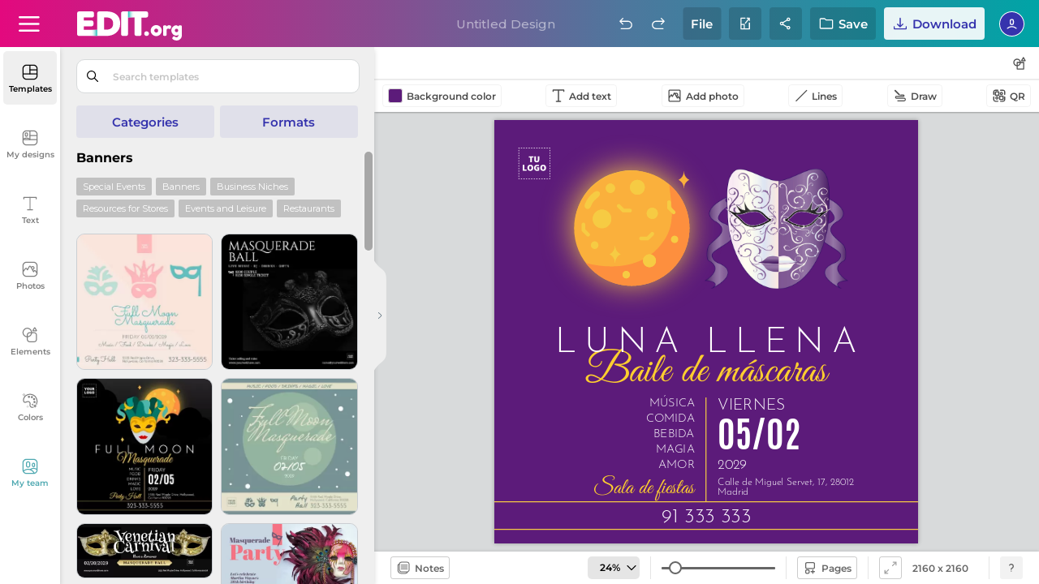

--- FILE ---
content_type: text/html; charset=utf-8
request_url: https://edit.org/edit/all/l6n4a
body_size: 106025
content:
	
<link rel="preconnect" href="https://d2vr64fd62ajh5.cloudfront.net">
<link rel="dns-prefetch" href="https://d2vr64fd62ajh5.cloudfront.net">
<link rel="preconnect" href="https://fonts.gstatic.com" crossorigin>
<!DOCTYPE html>
<html lang="en">
<head>
<meta name="robots" content="noindex, nofollow">
<meta charset="utf-8">
<meta http-equiv="X-UA-Compatible" content="IE=edge">
 
<meta name="viewport" content="width=device-width, initial-scale=1.0, maximum-scale=1.0, user-scalable=no">
<style>

.scrollingWrap .scrollingBox .tooltipBox.get-premium.newDownloadFile.boxShareDesign.share-group-system.create-team .colit:last-of-type .vertical-align.icon-team .topper .name-placeholder input {
    max-width: calc(355px - 0px) !important;
}
	

#loading_initial {
position:absolute;top:0;left:0;width:100%;height: 100%;background:white;display: flex;align-items: center;justify-content: center;z-index:999999999999999; animation: heartbeat 1s infinite;
}


@keyframes heartbeat {
  0%, 100% {
  transform: scale(1);
  }
  50% {
  transform: scale(1.1); 
  }
}


.dropdownExample .dropdown-content .box-tooltip div .iconBackground.shareteam {
    background-position: center !important;
    background-repeat: no-repeat !important;
    background: url(data:image/svg+xml,%3C%3Fxml version='1.0' encoding='UTF-8'%3F%3E%3Csvg id='Export' xmlns='http://www.w3.org/2000/svg' width='18' height='18' viewBox='0 0 18 18'%3E%3Cdefs%3E%3Cstyle%3E .cls-1 %7B fill: none; %7D %3C/style%3E%3C/defs%3E%3Cg%3E%3Cg%3E%3Cpath d='M7,8.35c-1.36,0-2.46-1.1-2.46-2.46v-2.03c0-1.36,1.11-2.46,2.46-2.46s2.46,1.1,2.46,2.46v2.03c0,1.36-1.1,2.46-2.46,2.46ZM7,2.69c-.64,0-1.16.52-1.16,1.16v2.03c0,.64.52,1.16,1.16,1.16s1.16-.52,1.16-1.16v-2.03c0-.64-.52-1.16-1.16-1.16Z'/%3E%3Cpath d='M12.59,7.75c-1.01,0-1.83-.82-1.83-1.83v-1.32c0-1.01.82-1.83,1.83-1.83s1.83.82,1.83,1.83v1.32c0,1.01-.82,1.83-1.83,1.83ZM12.59,4.07c-.29,0-.53.24-.53.53v1.32c0,.29.24.53.53.53s.53-.24.53-.53v-1.32c0-.29-.24-.53-.53-.53Z'/%3E%3Cpath d='M16.05,10.8c-.15,0-.29-.05-.41-.15-3.02-2.48-5.96-.19-6.08-.09-.28.22-.69.18-.91-.1s-.18-.69.1-.91c1.33-1.06,4.66-2.41,7.71.1.28.23.32.64.09.92-.13.16-.32.24-.5.24Z'/%3E%3Cpath d='M2.1,12.62c-.17,0-.34-.07-.47-.2-.25-.26-.23-.67.03-.92,1.45-1.37,3.35-2.12,5.34-2.12s3.86.74,5.31,2.08c.26.24.28.66.03.92-.25.26-.66.28-.92.03-1.21-1.12-2.78-1.74-4.42-1.74s-3.24.63-4.45,1.77c-.12.12-.29.18-.45.18Z'/%3E%3C/g%3E%3Cpath d='M15.17,15.76H7c-.36,0-.65-.29-.65-.65v-2.43c0-.36.29-.65.65-.65s.65.29.65.65v1.78h7.52c.36,0,.65.29.65.65s-.29.65-.65.65Z'/%3E%3Cpath d='M14.92,17.38c-.17,0-.33-.06-.46-.19-.25-.25-.25-.67,0-.92l1.16-1.16-1.16-1.16c-.25-.25-.25-.67,0-.92s.67-.25.92,0l1.62,1.62c.12.12.19.29.19.46s-.07.34-.19.46l-1.62,1.62c-.13.13-.29.19-.46.19Z'/%3E%3C/g%3E%3Crect class='cls-1' x='0' width='18' height='18'/%3E%3C/svg%3E) !important;

}




#small_download_hires
{
	display:none;
}

.newRegisterImage.testing-register-free .newregistro-box .align-vertical-center.register-free-login-mail .blockMin .formField-msj .formField input {
    width: calc(100% - 0px) !important;
}


#loading_initial{position:absolute;top:0;left:0;width:100%;height:100%;background:#fff;display:flex;align-items:center;justify-content:center;z-index:999999999999999;animation:heartbeat 1s infinite}

@media all{body{height:100%;width:100%;overflow:hidden}body.pc .frame-overflow{height:100vh;height:calc(var(--vh, 1vh)*100)}@media only screen and (-webkit-min-device-pixel-ratio:3),only screen and (min--moz-device-pixel-ratio:3),only screen and (-o-min-device-pixel-ratio:3/1),only screen and (min-device-pixel-ratio:3){body.pc .frame-overflow{height:100%}}@media only screen and (-webkit-min-device-pixel-ratio:2.625),only screen and (min--moz-device-pixel-ratio:2.625),only screen and (-o-min-device-pixel-ratio:2.625/1),only screen and (min-device-pixel-ratio:2.625){body.pc .frame-overflow{height:100%}}@media only screen and (-webkit-min-device-pixel-ratio:2){body.pc .frame-overflow{height:100%}}@media (max-width:480px){body.pc .frame-overflow{position:fixed;height:100%;width:100%;top:0;left:0}body{height:100%;width:100%}}a.closeX,button.closeX{height:23px;width:23px;color:#000;font-size:14px;z-index:10000000000000000;background:0 0;-webkit-box-shadow:none!important;-moz-box-shadow:none!important;box-shadow:none!important;position:absolute!important;margin:0!important;padding:0;cursor:pointer;right:18px;top:10px}button.closeX{top:4px;right:6px}a.closeX:after,a.closeX:before,button.closeX:after,button.closeX:before{content:"";height:100%;width:1px;display:block;position:absolute;top:0;left:12px;-webkit-transition:.5s;-moz-transition:.5s;transition:.5s}a.closeX:after,button.closeX:after{transform:rotate(45deg)}a.closeX:before,a.closeX:hover:after,button.closeX:before,button.closeX:hover:after{transform:rotate(-45deg)}a.closeX:hover:before,button.closeX:hover:before{transform:rotate(-135deg)}#loading .box-loader,#loading_initial{position:absolute;display:flex;align-items:center;justify-content:center}#loading,#loading_initial{width:100%;height:100%;left:0;top:0}#loading_initial{z-index:99999999999999;backgroun:#fff;animation:heartbeat 1s infinite}#loading{z-index:9999;position:fixed}#loading .box-loader{top:98px;height:calc(100% - 98px);left:493px;width:calc(100% - 493px);z-index:99;background:0 0;transform:none}@media (max-width:1460px){#loading .box-loader{top:138px;height:calc(100% - 138px)}}@media (max-width:1023px){#loading .box-loader{top:52px;height:calc(100% - 52px);left:0;width:100%}}@media (min-width:1024px) and (orientation:portrait){#loading .box-loader{width:100%;left:0;height:calc(100% - 240px)}}@media (min-width:1024px) and (max-width:1370px) and (orientation:landscape){#loading .box-loader{width:64%;left:36%;height:calc(100% - 180px)}}#loading .box-loader span{margin:-10px auto 0;font-size:20px;color:#fff;text-align:center;font-family:"montserrat",sans-serif;font-weight:400;display:none;white-space:nowrap}#loading .box-loader .img-close .closeX,#loading .box-loader span#loadingText{position:absolute;-webkit-opacity:0;-moz-opacity:0;opacity:0;animation:fadeIn 1s ease-in-out;animation-fill-mode:forwards}#loading .box-loader span#loadingText{bottom:-50px;left:50%;transform:translateX(-50%);animation-delay:5s;display:flex;align-items:center;justify-content:center;margin:0;font-weight:700;font-size:12px;height:35px;background:#000;padding:0 20px;-webkit-border-radius:40px;-moz-border-radius:40px;border-radius:40px}#loading .box-loader .img-close{position:relative}#loading .box-loader .img-close .closeX{top:-30px;right:-30px;width:26px;height:26px;background-repeat:no-repeat;background-size:contain;background-image:url("data:image/svg+xml,%3Csvg id='Componente_19_26' data-name='Componente 19 %E2%80%93 26' xmlns='http://www.w3.org/2000/svg' width='26' height='26' viewBox='0 0 26 26'%3E%3Ccircle id='Elipse_6' data-name='Elipse 6' cx='13' cy='13' r='13' fill='%23d9d9d9'/%3E%3Cg id='Cruz_close' data-name='Cruz close' transform='translate(7.156 7.156)'%3E%3Cline id='L%C3%ADnea_1' data-name='L%C3%ADnea 1' x2='12' y2='12' transform='translate(-0.156 -0.156)' fill='none' stroke='%23000' stroke-linecap='round' stroke-width='1'/%3E%3Cline id='L%C3%ADnea_2' data-name='L%C3%ADnea 2' y1='12' x2='12' transform='translate(-0.156 -0.156)' fill='none' stroke='%23000' stroke-linecap='round' stroke-width='1'/%3E%3C/g%3E%3C/svg%3E%0A");animation-delay:15s}#loading .box-loader .img-close .closeX:after,#loading .box-loader .img-close .closeX:before{display:none}#loading .box-loader .img-close #img-wait{animation:heartbeat 1s infinite}.toolsWork .button-click-tools .icon-data{background-repeat:no-repeat!important;background-size:cover!important}.workspace #toolsWork.toolsWork .button-click-tools:not(.buttonReturnShadow){padding:0 6px}@media (max-width:1220px){.workspace #toolsWork.toolsWork .button-click-tools:not(.buttonReturnShadow){padding:0;border:0;-webkit-border-radius:0;-moz-border-radius:0;border-radius:0;height:19px}.workspace #toolsWork.toolsWork .button-click-tools:not(.buttonReturnShadow) span.icon-data+span,.workspace #toolsWork.toolsWork .button-click-tools:not(.buttonReturnShadow) span:first-of-type{display:flex;align-items:center;height:19px}.workspace #toolsWork.toolsWork .button-click-tools:not(.buttonReturnShadow):hover{background:0 0}}.workspace #toolsWork.toolsWork .button-click-tools:not(.buttonReturnShadow).photBtn .icon-data{margin-right:5px!important}@media (max-width:1120px){.workspace #toolsWork.toolsWork .button-click-tools:not(.buttonReturnShadow).photBtn .icon-data{margin-right:4px!important}}.workspace #toolsWork.toolsWork .button-click-tools:not(.buttonReturnShadow).photBtn .icon-data{background:url("data:image/svg+xml,%3C%3Fxml version='1.0' encoding='UTF-8'%3F%3E%3Csvg id='Export' xmlns='http://www.w3.org/2000/svg' width='18' height='18' viewBox='0 0 18 18'%3E%3Cdefs%3E%3Cstyle%3E .cls-1 %7B fill: %23000; stroke-width: 0px; %7D %3C/style%3E%3C/defs%3E%3Cpath class='cls-1' d='M14.57,1.41H3.43c-1.1,0-2,.9-2,2v11.17c0,1.1.9,2,2,2h11.15c1.1,0,2-.9,2-2V3.41c0-1.1-.9-2-2-2ZM3.43,2.71h11.15c.39,0,.7.31.7.7v7.91l-1.13-1.69c-.12-.18-.33-.26-.55-.29-.22,0-.42.12-.54.3l-.59.93-.45-.8c.9-.33,1.54-1.21,1.51-2.23-.02-.62-.27-1.19-.72-1.61-.45-.42-1.04-.64-1.65-.63-.51.01-.97.21-1.36.51l-.33-.58c-.11-.2-.33-.33-.56-.33-.25-.02-.45.12-.57.32l-2.02,3.47-.73-1.27c-.11-.19-.31-.31-.53-.32-.22-.02-.43.09-.56.27l-1.78,2.46V3.41c0-.39.31-.7.7-.7ZM11.36,8.61l-.91-1.62c.18-.22.45-.37.74-.37.28-.02.52.09.72.27.2.19.31.44.32.71.02.52-.37.94-.87,1.01ZM14.57,15.29H3.43c-.39,0-.7-.31-.7-.7v-2.54s0,0,0,0l2.23-3.09.79,1.38c.12.2.33.33.56.33h0c.23,0,.45-.12.56-.32l2.01-3.45,2.97,5.3c.11.2.32.33.55.33.23,0,.44-.11.57-.3l.64-1.01,1.61,2.42s.03.02.04.04v.94c0,.39-.31.7-.7.7Z'/%3E%3C/svg%3E")}@media (max-width:580px){.workspace #toolsWork.toolsWork .button-click-tools:not(.buttonReturnShadow).photBtn .icon-data{margin:0!important}}.workspace #toolsWork.toolsWork .button-click-tools:not(.buttonReturnShadow).photBtn#deleteBG .icon-data{background-image:url("data:image/svg+xml,%3C%3Fxml version='1.0' encoding='UTF-8'%3F%3E%3Csvg id='Export' xmlns='http://www.w3.org/2000/svg' width='18' height='18' viewBox='0 0 18 18'%3E%3Cdefs%3E%3Cstyle%3E .cls-1 %7B fill: %23000; stroke-width: 0px; %7D %3C/style%3E%3C/defs%3E%3Cpath class='cls-1' d='M7.09,5.17c-.36,0-.65.29-.65.65v7.95c0,.36.29.65.65.65s.65-.29.65-.65v-7.95c0-.36-.29-.65-.65-.65Z'/%3E%3Cpath class='cls-1' d='M10.91,5.17c-.36,0-.65.29-.65.65v7.95c0,.36.29.65.65.65s.65-.29.65-.65v-7.95c0-.36-.29-.65-.65-.65Z'/%3E%3Cpath class='cls-1' d='M15.06,3.59c0-.36-.29-.65-.65-.65h-2.85v-.3c0-.71-.58-1.29-1.29-1.29h-2.55c-.71,0-1.29.58-1.29,1.29v.3h-2.85c-.36,0-.65.29-.65.65s.28.64.64.65v11.13c0,.71.58,1.29,1.29,1.29h8.27c.71,0,1.29-.58,1.29-1.29V4.24c.35,0,.64-.29.64-.65ZM10.26,2.64v.3h-2.53v-.29s2.53-.01,2.53-.01ZM4.88,15.36V4.24h8.25v11.11s-8.25.01-8.25.01Z'/%3E%3Cpath class='cls-1' d='M9,5.17c-.36,0-.65.29-.65.65v7.95c0,.36.29.65.65.65s.65-.29.65-.65v-7.95c0-.36-.29-.65-.65-.65Z'/%3E%3C/svg%3E")}.workspace #toolsWork.toolsWork .button-click-tools:not(.buttonReturnShadow).lineButton .icon-data{width:18px!important;margin-right:8px;background:url("data:image/svg+xml,%3C%3Fxml version='1.0' encoding='UTF-8'%3F%3E%3Csvg id='Export' xmlns='http://www.w3.org/2000/svg' width='18' height='18' viewBox='0 0 18 18'%3E%3Cdefs%3E%3Cstyle%3E .cls-1 %7B fill: %23000; stroke-width: 0px; %7D %3C/style%3E%3C/defs%3E%3Cpath class='cls-1' d='M2.85,16.08c-.17,0-.33-.06-.46-.19-.25-.25-.25-.67,0-.92L15.31,2.04c.25-.25.67-.25.92,0s.25.67,0,.92L3.31,15.89c-.13.13-.29.19-.46.19Z'/%3E%3C/svg%3E")}.workspace #toolsWork.toolsWork .button-click-tools:not(.buttonReturnShadow).lineButton+.lineButton .icon-data{background:url("data:image/svg+xml,%3C%3Fxml version='1.0' encoding='UTF-8'%3F%3E%3Csvg id='Export' xmlns='http://www.w3.org/2000/svg' width='18' height='18' viewBox='0 0 18 18'%3E%3Cdefs%3E%3Cstyle%3E .cls-1 %7B fill: %23000; stroke-width: 0px; %7D %3C/style%3E%3C/defs%3E%3Cpath class='cls-1' d='M15.92,13.66c.04,1.18-.88,2.19-2.07,2.24v-.12s0,.12,0,.12h-7.86s-.02,0-.02,0c-.15,0-.29-.06-.4-.16-.12-.11-.19-.26-.19-.42,0-.16.05-.31.16-.43.11-.12.26-.19.42-.19h7.91c.52-.04.92-.51.88-1.04.04-.51-.33-.94-.82-.99H4.22c-.89-.03-1.58-.78-1.55-1.66-.05-.91.65-1.7,1.57-1.75h8.71c.07,0,.16-.1.16-.24s-.08-.24-.16-.24h-3.29c-.16,0-.31-.05-.42-.16-.12-.11-.19-.26-.19-.42,0-.16.05-.31.16-.43.11-.12.26-.19.42-.19h3.34c.39.03.74.2,1,.49.25.29.38.66.35,1.05-.05.72-.62,1.29-1.34,1.34H4.26c-.24.03-.42.25-.4.5,0,.3.15.53.36.53h9.69c1.16.05,2.06,1.03,2.01,2.18Z'/%3E%3Cpath class='cls-1' d='M8.88,8.72l-.43-1.75L3.42,1.95l-.03-.04c-.12-.11-.27-.18-.43-.18h0c-.16,0-.32.06-.43.18l-.44.44c-.23.24-.23.62,0,.86l5.03,5.03,1.75.48Z'/%3E%3C/svg%3E")}.workspace #toolsWork.toolsWork .button-click-tools:not(.buttonReturnShadow).qrbutton .icon-data{width:18px!important;background:url("data:image/svg+xml,%3C%3Fxml version='1.0' encoding='UTF-8'%3F%3E%3Csvg xmlns='http://www.w3.org/2000/svg' width='18' height='18' viewBox='0 0 18 18'%3E%3Cg id='Outline'%3E%3Cpath d='M8.27,9.13h-3.75c-.5,0-.9-.4-.9-.9v-3.75c0-.5.4-.9.9-.9h3.75c.5,0,.9.4.9.9v3.75c0,.5-.4.9-.9.9ZM4.93,7.83h2.94v-2.94h-2.94v2.94Z'/%3E%3Cpath d='M13.52,14.37h-3.75c-.5,0-.9-.4-.9-.9v-3.75c0-.5.4-.9.9-.9h3.75c.5,0,.9.4.9.9v3.75c0,.5-.4.9-.9.9ZM10.17,13.07h2.94v-2.94h-2.94v2.94Z'/%3E%3Cpath d='M11.67,8.23c-1.1,0-2-.9-2-2s.9-2,2-2,2,.9,2,2-.9,2-2,2ZM11.67,5.53c-.38,0-.7.31-.7.7s.31.7.7.7.7-.31.7-.7-.31-.7-.7-.7Z'/%3E%3Cpath d='M6.12,13.78c-1.1,0-2-.9-2-2s.9-2,2-2,2,.9,2,2-.9,2-2,2ZM6.12,11.09c-.38,0-.7.31-.7.7s.31.7.7.7.7-.31.7-.7-.31-.7-.7-.7Z'/%3E%3C/g%3E%3Cg id='Export'%3E%3Cg%3E%3Cg%3E%3Cpath d='M15.76,8.19c-.36,0-.65-.29-.65-.65v-3.31c0-.74-.61-1.35-1.35-1.35h-3.15c-.36,0-.65-.29-.65-.65s.29-.65.65-.65h3.15c1.46,0,2.65,1.19,2.65,2.65v3.31c0,.36-.29.65-.65.65Z'/%3E%3Cpath d='M2.24,8.19c-.36,0-.65-.29-.65-.65v-3.31c0-1.46,1.19-2.65,2.65-2.65h3.13c.36,0,.65.29.65.65s-.29.65-.65.65h-3.13c-.74,0-1.35.61-1.35,1.35v3.31c0,.36-.29.65-.65.65Z'/%3E%3C/g%3E%3Cg%3E%3Cpath d='M7.39,16.43h-3.15c-1.46,0-2.65-1.19-2.65-2.65v-3.31c0-.36.29-.65.65-.65s.65.29.65.65v3.31c0,.74.61,1.35,1.35,1.35h3.15c.36,0,.65.29.65.65s-.29.65-.65.65Z'/%3E%3Cpath d='M13.76,16.43h-3.13c-.36,0-.65-.29-.65-.65s.29-.65.65-.65h3.13c.74,0,1.35-.61,1.35-1.35v-3.31c0-.36.29-.65.65-.65s.65.29.65.65v3.31c0,1.46-1.19,2.65-2.65,2.65Z'/%3E%3C/g%3E%3C/g%3E%3C/g%3E%3C/svg%3E")}.toolsWork .icon-data,.toolsWork div{display:flex;align-items:center;float:none!important;position:relative;text-align:left}.toolsWork .icon-data,.toolsWork .svg-path{font-size:16px;width:18px!important;object-fit:contain;margin:0!important;height:18px}.toolsWork div{margin:0!important}@media (max-width:460px){.toolsWork .icon-data{width:18px!important}}.button-click-tools{display:flex;align-items:center;height:26px;margin-right:8px;padding:2px 6px 4px;-webkit-border-radius:4px;-moz-border-radius:4px;border-radius:4px;border:1px solid rgba(0,0,0,.05);width:auto;flex-wrap:wrap}.button-click-tools .icon-data,.button-click-tools span{display:inline-block;vertical-align:middle}.button-click-tools .icon-data{height:20px;object-fit:contain;width:auto!important;margin:-3px!important;-webkit-opacity:.7;-moz-opacity:.7;opacity:.7}.button-click-tools span{color:rgba(0,0,0,.7);font-size:12px;font-family:"montserrat",sans-serif;font-weight:600}.button-click-tools span.icon-data,.button-click-tools span:first-of-type{font-size:16px;display:none}.button-click-tools span:last-of-type{height:auto;line-height:normal}.button-click-tools span.cliqueable,.button-click-tools span.icon-data+span,.button-click-tools span.icon-data+span.cliqueable,.toolsWork #div_color.tool:before{display:none!important}@media (max-width:350px){.button-click-tools span.icon-data+span{display:block!important}}@media (max-width:350px){.button-click-tools span.icon-data+span.cliqueable{display:none!important}}@media (max-width:1220px){.button-click-tools span:first-of-type{display:inline-block}.button-click-tools span:last-of-type{display:none}}.button-click-tools:hover{background:rgba(0,0,0,.05);border-color:transparent}.button-click-tools:hover span{color:#000}.button-click-tools:hover .icon-data{-webkit-opacity:1;-moz-opacity:1;opacity:1}.workspace{background:#e6e8ea}.workspace .toolsWork{position:relative;padding:0 10px;z-index:99999;top:0;height:40px;background:#fff;display:flex;align-items:center;-webkit-box-shadow:1px 1px 2px rgba(0,0,0,.3);-moz-box-shadow:1px 1px 2px rgba(0,0,0,.3);box-shadow:1px 1px 2px rgba(0,0,0,.3)}.workspace #toolsWork.toolsWork .button-click-tools .icon-data{margin:0 4px 0 0!important;height:18px;width:18px!important}.workspace #toolsWork.toolsWork .button-click-tools.lineButton,.workspace #toolsWork.toolsWork .button-click-tools.photBtn,.workspace #toolsWork.toolsWork .button-click-tools.qrbutton,.workspace #toolsWork.toolsWork .button-click-tools.textIconBarra{padding:0 6px;height:26px;line-height:26px;color:#000;font-size:12px;-webkit-border-radius:4px;-moz-border-radius:4px;border-radius:4px}.workspace #toolsWork.toolsWork .button-click-tools.textIconBarra .icon-data{background:url("data:image/svg+xml,%3C%3Fxml version='1.0' encoding='UTF-8'%3F%3E%3Csvg id='Export' xmlns='http://www.w3.org/2000/svg' width='18' height='18' viewBox='0 0 18 18'%3E%3Cdefs%3E%3Cstyle%3E .cls-1 %7B fill: %23000; stroke-width: 0px; %7D %3C/style%3E%3C/defs%3E%3Cpath class='cls-1' d='M15.58,1.35H2.42c-.36,0-.65.29-.65.65v1.73c0,.36.29.65.65.65s.65-.29.65-.65v-1.08h5.28v12.7h-2.02c-.36,0-.65.29-.65.65s.29.65.65.65h5.35c.36,0,.65-.29.65-.65s-.29-.65-.65-.65h-2.02V2.65h5.28v1.08c0,.36.29.65.65.65s.65-.29.65-.65v-1.73c0-.36-.29-.65-.65-.65Z'/%3E%3C/svg%3E")}.toolsWork .svg-path{display:block!important;cursor:pointer;background-repeat:no-repeat!important;background-size:contain!important}.toolsWork .side-tools{position:absolute;right:16px;width:auto}@media (min-width:1120px){.toolsWork .side-tools{right:10px}}.toolsWork .side-tools .svg-path{margin:0 8px 0 0!important;height:28px;width:28px!important;-webkit-border-radius:4px;-moz-border-radius:4px;border-radius:4px;background-size:18px!important;background-position:center!important;-webkit-opacity:.7;-moz-opacity:.7;opacity:.7}.toolsWork .side-tools .svg-path.formsTooltip{margin:0!important;background-image:url("data:image/svg+xml,%3C%3Fxml version='1.0' encoding='UTF-8'%3F%3E%3Csvg id='Export' xmlns='http://www.w3.org/2000/svg' width='18' height='18' viewBox='0 0 18 18'%3E%3Cdefs%3E%3Cstyle%3E .cls-1 %7B fill: %23000; stroke-width: 0px; %7D %3C/style%3E%3C/defs%3E%3Cpath class='cls-1' d='M14.21,7.34h-3.57c-.32-2.27-2.26-4.03-4.61-4.03C3.45,3.31,1.35,5.41,1.35,7.99c0,2.36,1.77,4.3,4.05,4.61v3.44c0,.36.29.65.65.65h8.16c.36,0,.65-.29.65-.65V7.99c0-.36-.29-.65-.65-.65ZM2.65,7.99c0-1.86,1.52-3.38,3.38-3.38,1.64,0,3.01,1.18,3.31,2.73h-3.29c-.36,0-.65.29-.65.65v3.32c-1.56-.3-2.75-1.67-2.75-3.32ZM9.34,8.64c-.26,1.33-1.31,2.39-2.64,2.66v-2.66h2.64ZM13.56,15.39h-6.86v-2.8c2.05-.3,3.65-1.91,3.94-3.96h2.92v6.76Z'/%3E%3Cpath class='cls-1' d='M16.56,5.47l-2.21-3.84c-.12-.2-.33-.32-.56-.33-.24-.03-.45.12-.56.32l-2.27,3.84c-.12.2-.12.45,0,.65s.33.33.56.33h4.48c.23,0,.45-.12.56-.32.12-.2.12-.45,0-.65ZM12.66,5.14l1.12-1.9,1.09,1.9h-2.21Z'/%3E%3C/svg%3E")}.toolsWork .side-tools .svg-path:hover{-webkit-opacity:1;-moz-opacity:1;opacity:1;background-color:rgba(0,0,0,.05)}.toolsWork #div_color{position:relative;width:auto}.toolsWork #div_color.tool{width:18px!important;height:18px!important;-webkit-box-shadow:0 0 2px 1px #b3b3b3;-moz-box-shadow:0 0 2px 1px #b3b3b3;box-shadow:0 0 2px 1px #b3b3b3;-webkit-border-radius:0;-moz-border-radius:0;border-radius:0;padding:0;margin:0 8px 0 0!important;background:#fff}.toolsWork #div_color.tool div{vertical-align:top;margin:0!important;-webkit-border-radius:inherit;-moz-border-radius:inherit;border-radius:inherit;border:0!important}.sp-hidden{display:none!important}.sidebar .sidebarMenu .sideBarNav .btn-contact-support{position:absolute!important;bottom:15px;left:50%;transform:translateX(-50%);z-index:99999;width:66px;height:auto;padding:0}@media (max-width:1023px){.sidebar .sidebarMenu .sideBarNav .btn-contact-support{display:none}}@media (max-width:1100px) and (orientation:portrait){.sidebar .sidebarMenu .sideBarNav .btn-contact-support{display:none}}@media (max-height:740px){.sidebar .sidebarMenu .sideBarNav .btn-contact-support{display:none}}@media (max-width:1024px) and (max-height:670px){.sidebar .sidebarMenu .sideBarNav .btn-contact-support{display:none}}.sidebar .sidebarMenu .sideBarNav .btn-contact-support .figure{position:relative;display:block;padding:0;margin:0 auto;z-index:2;width:34px;height:34px;-webkit-opacity:.5;-moz-opacity:.5;opacity:.5;-webkit-transition:.35s;-moz-transition:.35s;transition:.35s;-webkit-border-radius:5px;-moz-border-radius:5px;border-radius:5px;background-repeat:no-repeat!important;background-size:24px!important;background-position:center;background-image:url("data:image/svg+xml,%3Csvg xmlns='http://www.w3.org/2000/svg' width='23' height='22.874' viewBox='0 0 23 22.874'%3E%3Cg id='Soporte' transform='translate(-1)'%3E%3Cpath id='Trazado_14' data-name='Trazado 14' d='M12.23,15.5a8.758,8.758,0,0,0-2.047-.971A10.26,10.26,0,0,0,8.1,14.08c-.351-.036-.706-.056-1.061-.072C6.9,14,6.769,14,6.636,14c-.371,0-.74.022-1.112.056a10.979,10.979,0,0,0-1.147.169,9.672,9.672,0,0,0-2.037.639A7.721,7.721,0,0,0,.195,16.253L0,16.432l.172.2a8.595,8.595,0,0,0,13.044,0l.171-.2-.192-.179a7.058,7.058,0,0,0-.965-.755m-5.594-.14c.113,0,.227,0,.34.008.326.015.652.032.977.066a8.739,8.739,0,0,1,1.806.388,7.315,7.315,0,0,1,1.6.738,7.227,7.227,0,0,1-9.33,0,6.7,6.7,0,0,1,.864-.453,8.264,8.264,0,0,1,1.753-.549,9.28,9.28,0,0,1,1.005-.148c.362-.033.684-.05.986-.05' transform='translate(1 3.245)'/%3E%3Cpath id='Trazado_15' data-name='Trazado 15' d='M6.517,14.064h.012a4.56,4.56,0,1,0-.012,0M8.78,7.247A3.2,3.2,0,0,1,6.52,12.7a3.2,3.2,0,0,1,0-6.393,3.171,3.171,0,0,1,2.26.938' transform='translate(1.175 2.44)'/%3E%3Cpath id='Trazado_16' data-name='Trazado 16' d='M22.047,0H12.8a1.473,1.473,0,0,0-1.471,1.473V8.382A1.474,1.474,0,0,0,12.8,9.856h.167v3.522l2.93-3.522h6.153A1.475,1.475,0,0,0,23.52,8.382V1.473A1.474,1.474,0,0,0,22.047,0M13.956,10.5V8.3H12.881V1.555l9.083-.082L22.047,8.3H15.539Z' transform='translate(0.48)'/%3E%3C/g%3E%3C/svg%3E%0A")}.sidebar .sidebarMenu .sideBarNav .btn-contact-support .name{margin:0 auto 10px;width:100%;display:block;font-size:10px;font-weight:600;-webkit-transition:.35s;-moz-transition:.35s;transition:.35s;color:rgba(0,0,0,.5);text-transform:none;line-height:10px;text-align:center}@media (max-width:1024px){.sidebar .sidebarMenu .sideBarNav .btn-contact-support .name{display:none}}@media (max-height:640px){.sidebar .sidebarMenu .sideBarNav .btn-contact-support .name{margin-top:5px;font-size:9px}}.sidebar .sidebarMenu .sideBarNav .btn-contact-support:hover{background:0 0}.sidebar .sidebarMenu .sideBarNav .btn-contact-support:hover .figure{background-color:#efefef;-webkit-opacity:1;-moz-opacity:1;opacity:1}.sidebar .sidebarMenu .sideBarNav .btn-contact-support:hover .name{color:rgba(0,0,0,.5)}.sidebar .sidebarMenu .sideBarNav button.info-button-window{width:42px!important;height:42px!important;-webkit-border-radius:50%;-moz-border-radius:50%;border-radius:50%;position:absolute!important;bottom:15px;-webkit-box-shadow:0 0 6px rgba(0,0,0,.302)!important;-moz-box-shadow:0 0 6px rgba(0,0,0,.302)!important;box-shadow:0 0 6px rgba(0,0,0,.302)!important;left:50%;transform:translateX(-50%);background:#efefef;padding:0!important;-webkit-transition:none!important;-moz-transition:none!important;transition:none!important;display:flex;align-items:center;justify-content:center;display:none}@media (min-width:1025px){.sidebar .sidebarMenu .sideBarNav button.info-button-window{display:block}}@media (max-width:1024px){.sidebar .sidebarMenu .sideBarNav button.info-button-window{left:auto;right:10px;transform:none}}@media (max-width:1100px) and (orientation:portrait){.sidebar .sidebarMenu .sideBarNav button.info-button-window{left:auto;right:10px;transform:none}}.sidebar .sidebarMenu .sideBarNav button.info-button-window span{display:block;margin:0 auto;height:24px;width:24px;background-repeat:no-repeat!important;background-size:cover!important;background:url("data:image/svg+xml,%3c%3fxml version='1.0' encoding='UTF-8'%3f%3e %3csvg width='23px' height='23px' viewBox='0 0 23 23' version='1.1' xmlns='http://www.w3.org/2000/svg' xmlns:xlink='http://www.w3.org/1999/xlink'%3e%3cg id='Page-1' stroke='none' stroke-width='1' fill='none' fill-rule='evenodd'%3e%3cpath d='M10.314%2c17.19 L12.606%2c17.19 L12.606%2c10.314 L10.314%2c10.314 L10.314%2c17.19 Z M11.46%2c0 C5.13081677%2c0 0%2c5.13081677 0%2c11.46 C0%2c17.7891832 5.13081677%2c22.92 11.46%2c22.92 C17.7891832%2c22.92 22.92%2c17.7891832 22.92%2c11.46 C22.9177923%2c5.13173144 17.7882686%2c0.0022076641 11.46%2c0 Z M11.46%2c20.627 C6.39665341%2c20.627 2.292%2c16.5223466 2.292%2c11.459 C2.292%2c6.39565341 6.39665341%2c2.291 11.46%2c2.291 C16.5233466%2c2.291 20.628%2c6.39565341 20.628%2c11.459 C20.6213891%2c16.5196057 16.5206057%2c20.6203891 11.46%2c20.627 Z M10.314%2c8.022 L12.606%2c8.022 L12.606%2c5.73 L10.314%2c5.73 L10.314%2c8.022 Z' id='info' fill='%2300A4A6' fill-rule='nonzero'%3e%3c/path%3e%3c/g%3e%3c/svg%3e")}.os-viewport-native-scrollbars-overlaid{scrollbar-width:none!important;scrollbar-color:transparent!important}.os-viewport-native-scrollbars-overlaid.os-viewport::-webkit-scrollbar,.os-viewport-native-scrollbars-overlaid.os-viewport::-webkit-scrollbar-corner,.os-viewport-native-scrollbars-overlaid::-webkit-scrollbar,.os-viewport-native-scrollbars-overlaid::-webkit-scrollbar-corner{display:none!important;width:0!important;height:0!important;visibility:hidden!important;background:0 0!important}.animate-gradient-green:before{background:linear-gradient(90deg,#33d6c8,#2fccc0,#33d6c8);background:-moz-linear-gradient(left,#33d6c8,#2fccc0,#33d6c8);background:-webkit-linear-gradient(left,#33d6c8,#2fccc0,#33d6c8)}.animate-gradient-pink:before{background:linear-gradient(90deg,#d67792,#ce5a7c,#d67792);background:-moz-linear-gradient(left,#d67792,#ce5a7c,#d67792);background:-webkit-linear-gradient(left,#d67792,#ce5a7c,#d67792)}.animate-gradient-green,.animate-gradient-pink,.slider-container.categorias-slider-items .slide button figure{-webkit-animation-name:skeleton;animation-name:skeleton;background-color:#ebebeb;background-image:linear-gradient(90deg,#ebebeb,#d9d9d9,#ebebeb);animation-duration:1.2s;animation-timing-function:ease-in-out;animation-iteration-count:infinite;background-repeat:no-repeat;background-size:200px 100%}.slider-container.categorias-slider-items .slide button figure{background-color:#f5f5f5;background-image:linear-gradient(90deg,#f5f5f5,#e5e5e5,#f5f5f5)}.animate-gradient-green:before,.animate-gradient-pink:before,.slider-container.categorias-slider-items .slide button figure:before{display:none}[data-title]{position:relative}@media (max-width:941px){[data-title]:after{display:none}}.redimension .more-button-aperture[data-title]:after,[data-title]:after{content:attr(data-title);background-color:#2b404d;color:#fff;font-size:12px;position:absolute;padding:4px 10px;bottom:-1.6em;word-wrap:break-word;white-space:pre-wrap;font-weight:400;-webkit-opacity:0;-moz-opacity:0;opacity:0;z-index:99999;-webkit-border-radius:3px;-moz-border-radius:3px;border-radius:3px;left:50%;transform:translateX(-50%);line-height:normal;-webkit-transition:.15s;-moz-transition:.15s;transition:.15s;pointer-events:none;border:0}.redimension .more-button-aperture[data-title]:after{display:block!important;white-space:nowrap;bottom:-70%}.redimension:hover .more-button-aperture[data-title]:after,[data-title]:hover:after{-webkit-opacity:1;-moz-opacity:1;opacity:1;transition-delay:1s}header [data-title]:after{white-space:nowrap;word-wrap:inherit;width:auto;bottom:-70%}.sideBarNav button[data-title]:after{left:103%;width:calc(100px - 18px);font-size:10px;line-height:13px;font-weight:450;padding:8px;top:50%;bottom:auto;transform:translateY(-50%);background-color:#f8f8f8;-webkit-border-radius:10px;-moz-border-radius:10px;border-radius:10px;border:1px solid #e1e1e1;text-align:left;-webkit-box-shadow:0 4px 10px 0 rgba(0,0,0,.1);-moz-box-shadow:0 4px 10px 0 rgba(0,0,0,.1);box-shadow:0 4px 10px 0 rgba(0,0,0,.1);color:rgba(0,0,0,.9)}@media (max-width:1023px){.sideBarNav button[data-title]:after{display:none}}@media (min-width:1024px) and (orientation:portrait){.sideBarNav button[data-title]:after{display:none}}.feedback-btn{position:absolute;bottom:30px;right:10px;z-index:99;background:#fff;display:flex;align-items:center;justify-content:flex-start;height:40px;-webkit-border-radius:20px;-moz-border-radius:20px;border-radius:20px;border:.5px solid #c1c1c1;cursor:pointer;padding:0 15px;display:none!important}@media (max-width:941px){.feedback-btn{display:none}}.feedback-btn span{height:20px;width:20px;margin-right:5px;background-repeat:no-repeat!important;background-size:contain!important;background-image:url("data:image/svg+xml,%3Csvg id='Grupo_828' data-name='Grupo 828' xmlns='http://www.w3.org/2000/svg' xmlns:xlink='http://www.w3.org/1999/xlink' width='20' height='20' viewBox='0 0 20 20'%3E%3Cdefs%3E%3CclipPath id='clip-path'%3E%3Crect id='Rect%C3%A1ngulo_430' data-name='Rect%C3%A1ngulo 430' width='20' height='20' fill='none'/%3E%3C/clipPath%3E%3C/defs%3E%3Cg id='Grupo_827' data-name='Grupo 827' clip-path='url(%23clip-path)'%3E%3Cpath id='Trazado_575' data-name='Trazado 575' d='M15.885,2.257H4.151A2.029,2.029,0,0,0,2.125,4.283v9.345a2.029,2.029,0,0,0,2.026,2.026l.035,2.22a.651.651,0,0,0,1.111.459l2.679-2.679h7.909a2.028,2.028,0,0,0,2.026-2.026V4.283a2.028,2.028,0,0,0-2.026-2.026m.726,11.371a.727.727,0,0,1-.726.726H7.707a.643.643,0,0,0-.46.191L5.486,16.3V15a.65.65,0,0,0-.649-.65H4.151a.728.728,0,0,1-.726-.726V4.283a.728.728,0,0,1,.726-.726H15.885a.727.727,0,0,1,.726.726Z'/%3E%3Cpath id='Trazado_576' data-name='Trazado 576' d='M10.076,10.972a2.063,2.063,0,0,0-.618.067.457.457,0,0,0-.274.216.8.8,0,0,0-.09.263,2.809,2.809,0,0,0-.015.336v.154a.767.767,0,0,0,.163.555.9.9,0,0,0,.633.2,2.152,2.152,0,0,0,.608-.063.479.479,0,0,0,.293-.249,1.3,1.3,0,0,0,.1-.57,1.042,1.042,0,0,0-.186-.724.836.836,0,0,0-.609-.187'/%3E%3Cpath id='Trazado_577' data-name='Trazado 577' d='M9.932,5.555a2.326,2.326,0,0,0-.872.158,1.922,1.922,0,0,0-.992.781,2.136,2.136,0,0,0-.206.351c-.026.067-.058.15-.1.249a.81.81,0,0,0-.057.292q0,.327.575.546a1.386,1.386,0,0,0,.48.116.378.378,0,0,0,.3-.13,1.122,1.122,0,0,0,.2-.378l.029-.115A.468.468,0,0,1,9.5,7.2a.965.965,0,0,1,.522-.111.738.738,0,0,1,.533.173.644.644,0,0,1,.177.484.593.593,0,0,1-.235.494A1.477,1.477,0,0,1,9.98,8.5a1.155,1.155,0,0,0-.513.317.888.888,0,0,0-.235.652l-.009.076a1.953,1.953,0,0,0,.014.283.616.616,0,0,0,.082.206.372.372,0,0,0,.235.163,1.664,1.664,0,0,0,.445.048,1.847,1.847,0,0,0,.446-.043.408.408,0,0,0,.24-.144.448.448,0,0,0,.086-.187,1.547,1.547,0,0,0,.015-.249l.153-.048a2.373,2.373,0,0,0,.786-.537,1.625,1.625,0,0,0,.359-.551,1.932,1.932,0,0,0,.149-.762,2.1,2.1,0,0,0-.642-1.515,2.231,2.231,0,0,0-1.659-.652'/%3E%3C/g%3E%3C/svg%3E")}.feedback-btn p{font-size:13px;font-weight:600;color:#000}.feedback-btn:hover{border:1px solid #000}.feedback-btn[data-title]:after{white-space:inherit;width:fit-content;text-align:right;bottom:auto;left:auto;right:0;transform:none;min-width:170%;top:-50px;height:34px}@media (max-width:1023px){body.pc .frame-overflow{height:100%}body.pc .frame-overflow section .tooltipSelectFormat,body.pc .frame-overflow section .tooltipuserArea,body.pc .frame-overflow section .workspace{height:calc(100% - 60px)}body.pc .frame-overflow section .tooltipSelectFormat .selectDesign .os-scrollbar-horizontal{display:none!important}}@media (max-width:640px){body.pc .frame-overflow section .tooltipSelectFormat,body.pc .frame-overflow section .tooltipuserArea,body.pc .frame-overflow section .workspace{height:calc(100% - 40px)}body.pc .frame-overflow section .workspace .workspace-section{height:calc(100% - 104px)}}#option-profile{flex-direction:column!important}}

@media all{.flexxblock{display:flex;justify-content:space-between;align-items:center;position:relative;flex-wrap:wrap}body{font-family:"montserrat",sans-serif!important;font-size:16px;padding:0;margin:0;-webkit-user-select:none!important;-moz-user-select:none!important;-khtml-user-select:none!important;-ms-user-select:none!important;touch-action:none!important;-webkit-touch-callout:none!important;user-select:none!important}body .os-theme-dark>.os-scrollbar-vertical{width:10px;cursor:pointer;z-index:99999999;padding:2px 0;margin-right:2px}@media (max-width:1023px){body .os-theme-dark>.os-scrollbar-vertical{width:5px}}body .os-theme-dark>.os-scrollbar-horizontal .os-scrollbar-handle,body .os-theme-dark>.os-scrollbar-vertical .os-scrollbar-handle{cursor:pointer;-webkit-box-shadow:0 0 4px rgba(255,255,255,.6);-moz-box-shadow:0 0 4px rgba(255,255,255,.6);box-shadow:0 0 4px rgba(255,255,255,.6)}body .os-theme-dark>.os-scrollbar:active>.os-scrollbar-track>.os-scrollbar-handle,body .os-theme-dark>.os-scrollbar:hover>.os-scrollbar-track>.os-scrollbar-handle,body .os-theme-dark>.os-scrollbar>.os-scrollbar-track>.os-scrollbar-handle{background:rgba(0,0,0,.3)}body .os-theme-dark>.os-scrollbar-horizontal{height:10px;margin-bottom:2px;padding:0 0 2px}@media (max-width:1023px){body .os-theme-dark>.os-scrollbar-horizontal{height:7px}}body .tooltipSelectDesign .os-theme-dark>.os-scrollbar>.os-scrollbar-track>.os-scrollbar-handle{background:rgba(0,0,0,.15)}@media (max-width:1023px){body .tooltipSelectDesign .os-theme-dark>.os-scrollbar-vertical{width:5px}}body .workspace-section .os-theme-dark>.os-scrollbar>.os-scrollbar-track>.os-scrollbar-handle{background:rgba(0,0,0,.3)}*{-webkit-tap-highlight-color:transparent;-webkit-font-smoothing:antialiased!important;-moz-osx-font-smoothing:grayscale;text-rendering:optimizeLegibility}:focus{outline:0!important}:not(input):not(textarea),a{-webkit-user-select:none;-webkit-touch-callout:none;-moz-user-select:none;-khtml-user-select:none;-ms-user-select:none;user-select:none}a,button,input{outline:0!important;-webkit-appearance:none}input{font-weight:500!important}a,a:hover{text-decoration:none!important}img{max-width:100%}img:focus{outline:0;-webkit-box-shadow:none;-moz-box-shadow:none;box-shadow:none}input[type=range],select{width:100%;-webkit-appearance:none}select{position:relative;paddign:6px 10px}input[type=range]{height:2px;padding:0;margin:0;background:#000;-webkit-border-radius:20px;-moz-border-radius:20px;border-radius:20px}.botonUpdate,.shareTeam,button{cursor:pointer;position:relative;-webkit-transition:.35s;-moz-transition:.35s;transition:.35s;font-family:"montserrat",sans-serif;border:0}button{background:0 0;-webkit-border-radius:0;-moz-border-radius:0;border-radius:0;padding:0}button.buttonSearch{padding:3px 0 15px}.botonUpdate,.shareTeam{background-color:#50656d;-webkit-border-radius:30px;-moz-border-radius:30px;border-radius:30px;display:flex;align-items:center;justify-content:flex-start;color:#fff;font-size:13px;padding:0 15px;width:auto;height:30px;text-decoration:none!important;margin:0}@media (max-width:390px){.botonUpdate,.shareTeam{padding:0 8px;font-size:11px}}@media (max-width:315px){.botonUpdate,.shareTeam{font-size:10px;width:auto;margin-left:4px}}.botonUpdate:hover,.shareTeam:hover{background:#354e56;color:#fff}.border-square-btn,button.btn-rounded{-webkit-transition:.35s;-moz-transition:.35s;transition:.35s}button.btn-rounded{width:100%;padding:12px 6px;-webkit-border-radius:5px;-moz-border-radius:5px;border-radius:5px;font-size:12px;color:#fff;text-align:center;background:#3533ad;margin-bottom:30px;font-weight:400;cursor:pointer}button.btn-rounded:hover{background:#1b1989}.border-square-btn{padding:0 15px;background:#566975;position:relative;z-index:10;-webkit-border-radius:4px;-moz-border-radius:4px;border-radius:4px;width:fit-content;width:-moz-fit-content;display:flex;align-items:center;justify-content:flex-start;height:34px;-webkit-opacity:1!important;-moz-opacity:1!important;opacity:1!important}@media (min-width:941px){.border-square-btn{padding:0 10px}}@media (max-width:580px){.border-square-btn{padding:0 8px;height:30px}}.border-square-btn span.icon{margin:0 5px 0 0;display:block;background-size:contain!important;background-repeat:no-repeat!important}@media (max-width:580px){.border-square-btn span.icon{margin:0}}.border-square-btn span:last-of-type{color:#e6e7e9;font-weight:600;font-size:13px}@media (max-width:580px){.border-square-btn span:last-of-type{display:none}}.border-square-btn.share-icon{padding:0 10px;z-index:0}@media (max-width:740px){.border-square-btn.share-icon{padding:0 8px;width:auto;justify-content:center}}@media (max-width:640px){.border-square-btn.share-icon{display:none}}@media (max-width:480px){.border-square-btn.share-icon{padding:0 5px}}.border-square-btn.share-icon span.icon{width:20px;height:20px;background-image:url("data:image/svg+xml,%3C%3Fxml version='1.0' encoding='UTF-8'%3F%3E%3Csvg id='Export' xmlns='http://www.w3.org/2000/svg' width='20' height='20' viewBox='0 0 20 20'%3E%3Cdefs%3E%3Cstyle%3E .cls-1 %7B fill: %23fff; stroke-width: 0px; %7D %3C/style%3E%3C/defs%3E%3Cpath class='cls-1' d='M13.31,12.89c-.59,0-1.12.23-1.51.6l-4.7-2.71c.09-.24.15-.51.15-.78s-.06-.54-.15-.79l4.7-2.71c.4.37.93.6,1.51.6,1.23,0,2.23-1,2.23-2.23s-1-2.23-2.23-2.23-2.23,1-2.23,2.23c0,.17.02.34.06.5l-4.85,2.8c-.36-.25-.8-.41-1.27-.41-1.23,0-2.23,1-2.23,2.23s1,2.23,2.23,2.23c.47,0,.91-.15,1.27-.41l4.85,2.8c-.04.16-.06.33-.06.5,0,1.23,1,2.23,2.23,2.23s2.23-1,2.23-2.23-1-2.23-2.23-2.23ZM13.31,3.95c.51,0,.93.42.93.93s-.42.93-.93.93-.93-.42-.93-.93.42-.93.93-.93ZM4.09,10c0-.51.42-.93.93-.93s.93.42.93.93-.42.93-.93.93-.93-.42-.93-.93ZM13.31,16.05c-.51,0-.93-.42-.93-.93s.42-.93.93-.93.93.42.93.93-.42.93-.93.93Z'/%3E%3C/svg%3E");margin:0!important}@media (max-width:740px){.border-square-btn.share-icon span.icon{margin:0}}.border-square-btn.share-icon span:last-of-type{color:#fff!important;display:none!important}@media (max-width:740px){.border-square-btn.share-icon span:last-of-type{display:none}}.border-square-btn:hover{background:#41545b}header{height:58px;padding:0 10px 0 0;background:#15b7b5;align-items:center;display:flex;justify-content:space-between;color:#fff;position:relative;z-index:9}@media (max-width:940px){header{height:52px}}@media (max-width:660px){header{height:46px}}@media (max-width:640px){header{height:42px}}@media (max-width:480px){header{padding:0 5px}}header .leftSide{display:flex;align-items:center}@media (max-width:540px){header .leftSide{width:auto}}header .leftSide .space-hamburguer{width:72px;margin-right:23px;display:flex;align-items:center;justify-content:center}@media (max-width:1024px){header .leftSide .space-hamburguer{margin-right:10px;width:40px;padding:0}}@media (max-width:640px){header .leftSide .space-hamburguer{display:none}}@media (max-width:540px){header .leftSide .space-hamburguer{width:auto;margin-right:5px}}header .leftSide .space-logo.userProfile.iconHamburguer{position:relative;margin-top:5px;display:block}@media (min-width:1000px){header .leftSide .space-logo.userProfile.iconHamburguer{margin-top:6px}}header .leftSide .space-logo.userProfile.iconHamburguer #star-premium{position:absolute}header .leftSide .space-logo.userProfile.iconHamburguer.userProfile.iconHamburguer{height:auto;width:auto;display:block;-webkit-border-radius:0;-moz-border-radius:0;border-radius:0;-webkit-transition:none;-moz-transition:none;transition:none;background:0 0!important}header .leftSide .userProfile,header .leftSide button{display:inline-block}header .leftSide button{width:20px;font-size:20px;color:#fff}header .leftSide .noPremium{display:none}header .leftSide .other-lang{font-family:"montserrat",sans-serif;font-weight:400;font-size:13px;color:#fff;text-decoration:underline;margin:0 0 0 15px}@media (max-width:1120px){header .leftSide .other-lang{display:none}}header .leftSide .other-lang a,header .leftSide .other-lang a b{font-family:"montserrat",sans-serif;font-weight:400;font-size:13px;color:#fff}header .leftSide .premiumStar{left:66px;top:-4px}@media (min-width:1000px){header .leftSide .premiumStar{left:83px;top:-4px}}@media (max-width:660px){header .leftSide .premiumStar{left:40px;top:-6px;width:8px!important}}header .leftSide .logo{display:block;width:103px;height:28px;margin:0;background-repeat:no-repeat;background-size:contain;background-image:url("data:image/svg+xml,%3C%3Fxml version='1.0' encoding='UTF-8'%3F%3E%3Csvg id='Capa_1' data-name='Capa 1' xmlns='http://www.w3.org/2000/svg' width='138' height='38.37' xmlns:xlink='http://www.w3.org/1999/xlink' viewBox='0 0 138 38.37'%3E%3Cdefs%3E%3Cstyle%3E .cls-1 %7B fill: %23fff; %7D .cls-2 %7B fill: url(%23Degradado_sin_nombre_22); %7D .cls-3 %7B fill: url(%23Degradado_sin_nombre_22-2); %7D %3C/style%3E%3ClinearGradient id='Degradado_sin_nombre_22' data-name='Degradado sin nombre 22' x1='-690.01' y1='1623.62' x2='-681.45' y2='1623.62' gradientTransform='translate(757.22 1627.61) scale(1 -1)' gradientUnits='userSpaceOnUse'%3E%3Cstop offset='0' stop-color='%2315b7b5'/%3E%3Cstop offset='1' stop-color='%23fff' stop-opacity='0'/%3E%3C/linearGradient%3E%3ClinearGradient id='Degradado_sin_nombre_22-2' data-name='Degradado sin nombre 22' x1='2804.54' y1='-476.32' x2='2813.1' y2='-476.32' gradientTransform='translate(2831.05 504.61) rotate(-180) scale(1 -1)' xlink:href='%23Degradado_sin_nombre_22'/%3E%3C/defs%3E%3Cg%3E%3Cpath class='cls-1' d='m90.09,26.56c-.55.23-.99.66-1.24,1.2-1.12,2.4.49,4.6,2.74,4.6,1.75,0,3.11-1.32,3.11-3.04,0-2.23-2.2-3.76-4.61-2.76Z'/%3E%3Cg%3E%3Cpath class='cls-1' d='m57.94,29.92c0,1.34,1.09,2.43,2.43,2.43h4.31c1.34,0,2.43-1.09,2.43-2.43V7.97h8.58v21.94c0,1.34,1.09,2.43,2.43,2.43h4.31c1.34,0,2.43-1.09,2.43-2.43V8.12h6.29c1.34,0,2.43-1.09,2.43-2.43v-3.26c0-1.34-1.09-2.43-2.43-2.43h-30.79c-1.34,0-2.43,1.09-2.43,2.43v27.48Z'/%3E%3Cpath class='cls-1' d='m38.48,0h-9.55c-1.34,0-2.43,1.09-2.43,2.43v21.83H8.83v-4.64h10.3c1.34,0,2.43-1.09,2.43-2.43v-2.77c0-1.34-1.09-2.43-2.43-2.43h-10.3v-4.04h11.04c1.34,0,2.43-1.09,2.43-2.43v-3.07c0-1.34-1.09-2.43-2.43-2.43H2.43C1.09,0,0,1.09,0,2.43v27.48c0,1.34,1.09,2.43,2.43,2.43h36.35c8.98,0,17.97-5.09,17.97-16.17C56.75,1.5,44.02,0,38.48,0Zm-.3,24.11h-2.7V7.94h2.85c4.19,0,9.13,1.35,9.13,8.09s-5.09,8.09-9.28,8.09Z'/%3E%3C/g%3E%3Cg%3E%3Cpath class='cls-1' d='m99.18,20.12c1.49-1.38,3.18-2.07,5.09-2.07s3.6.69,5.07,2.06c1.47,1.37,2.2,3.12,2.2,5.24,0,1.47-.38,2.77-1.14,3.91-.76,1.14-1.68,1.98-2.77,2.52-1.09.54-2.22.81-3.38.81s-2.3-.29-3.4-.86c-1.1-.57-2.02-1.42-2.77-2.55-.75-1.12-1.13-2.39-1.13-3.81,0-2.12.74-3.87,2.23-5.25Zm3.32,7.15c.57.43,1.14.65,1.72.65s1.17-.22,1.75-.66c.58-.44.88-1.1.88-1.96s-.27-1.51-.82-1.94c-.55-.42-1.14-.64-1.78-.64s-1.23.22-1.78.66c-.55.44-.82,1.09-.82,1.95s.28,1.5.85,1.94Z'/%3E%3Cpath class='cls-1' d='m122.77,18.52c.34.11.61.29.84.54.22.26.33.67.33,1.23s-.17,1.19-.5,1.86c-.34.67-.82,1.01-1.46,1.01-.32,0-.62-.07-.92-.21-.29-.14-.68-.21-1.15-.21s-.92.17-1.34.5c-.42.34-.62.74-.62,1.22v5.57c0,.41-.01.71-.04.92-.03.2-.11.44-.25.7-.27.46-.96.69-2.07.69-.85,0-1.46-.15-1.83-.45-.28-.25-.44-.63-.48-1.14v-10.08c0-.41.01-.71.04-.92.03-.2.1-.43.23-.68.25-.48.94-.72,2.07-.72,1.06,0,1.72.2,1.99.61.19.28.29.58.29.88.09-.12.22-.27.38-.45.17-.18.53-.42,1.07-.72.55-.3,1.03-.45,1.45-.45s.76.02,1.05.07c.28.04.59.12.93.23Z'/%3E%3Cpath class='cls-1' d='m133.46,30.6c-.67.88-1.74,1.33-3.21,1.33s-2.84-.68-4.13-2.03c-1.28-1.35-1.92-2.93-1.92-4.74s.65-3.39,1.94-4.75c1.29-1.36,2.71-2.04,4.25-2.04.6,0,1.15.11,1.65.33.49.22.84.42,1.02.61s.33.36.44.52c.05-.5.23-.87.54-1.13.31-.26.81-.38,1.5-.38s1.19.05,1.51.16c.32.11.54.29.68.54.13.26.21.48.24.68.03.19.04.5.04.9v10.99c0,2.03-.71,3.68-2.12,4.92-1.42,1.25-3.01,1.87-4.78,1.87-1.34,0-2.63-.33-3.85-.98-1.22-.65-1.83-1.25-1.83-1.78,0-.69.27-1.3.8-1.83.34-.37.6-.63.78-.77.19-.14.4-.21.65-.21s.5.11.77.32c.85.65,1.77.98,2.76.98.67,0,1.22-.27,1.65-.8.42-.53.64-1.17.64-1.91v-.8Zm-4.72-5.43c0,.58.23,1.09.68,1.55.45.46,1,.69,1.65.69s1.18-.23,1.61-.7c.42-.47.64-.98.64-1.54s-.2-1.08-.61-1.57c-.41-.49-.96-.73-1.65-.73s-1.25.24-1.67.72c-.42.48-.64,1-.64,1.58Z'/%3E%3C/g%3E%3C/g%3E%3Cpolygon class='cls-2' points='70.06 0 70.06 0 67.21 0 67.21 7.98 75.77 7.98 75.77 0 70.06 0'/%3E%3Cpolygon class='cls-3' points='23.66 32.34 23.66 32.34 26.51 32.34 26.51 24.25 17.95 24.25 17.95 32.34 23.66 32.34'/%3E%3C/svg%3E")}@media (min-width:1000px){header .leftSide .logo{width:129px;height:36px}}@media (max-width:660px){header .leftSide .logo{width:69px;height:19px;margin-right:0}}@media (max-width:360px){header .leftSide .logo{width:61px;height:17px}}header .leftSide .logo img{width:100%;height:auto;object-fit:contain;display:none}header .leftSide .userProfile{margin-left:10px;width:auto;margin-right:15px}@media (max-width:780px){header .leftSide .userProfile{margin-right:10px}header .leftSide .userProfile:after{right:-13px}}@media (max-width:540px){header .leftSide .userProfile{margin-left:0}header .leftSide .userProfile:after{right:16px}}@media (max-width:390px){header .leftSide .userProfile{padding-right:2px}}header .leftSide .userProfile span{display:inline-block;vertical-align:middle;color:#fff;font-size:13px;font-family:"montserrat",sans-serif;position:relative}header .leftSide .userProfile:hover:after{top:33%;transform:rotate(135deg) translateY(-50%)}header .leftSide .userProfile.iconHamburguer{display:flex;align-items:center;-webkit-border-radius:3px;-moz-border-radius:3px;border-radius:3px;height:34px;width:34px;justify-content:center;-webkit-transition:.35s;-moz-transition:.35s;transition:.35s;margin:0;padding:0}@media (min-width:942px){header .leftSide .userProfile.iconHamburguer{height:40px;width:40px}}@media (max-width:540px){header .leftSide .userProfile.iconHamburguer{margin:0;height:28px;width:28px}}header .leftSide .userProfile.iconHamburguer span,header .leftSide .userProfile.iconHamburguer svg{height:16px;width:22px;fill:#efefef}@media (min-width:942px){header .leftSide .userProfile.iconHamburguer span,header .leftSide .userProfile.iconHamburguer svg{height:19px;width:26px}}@media (max-width:480px){header .leftSide .userProfile.iconHamburguer span,header .leftSide .userProfile.iconHamburguer svg{height:14px;width:20px}}header .leftSide .userProfile.iconHamburguer span{background-repeat:no-repeat!important;background-size:contain!important;background-image:url("data:image/svg+xml,%3C%3Fxml version='1.0' encoding='UTF-8'%3F%3E%3Csvg width='22px' height='16px' viewBox='0 0 22 16' version='1.1' xmlns='http://www.w3.org/2000/svg' xmlns:xlink='http://www.w3.org/1999/xlink'%3E%3Cg id='Page-1' stroke='none' stroke-width='1' fill='none' fill-rule='evenodd'%3E%3Cg id='hamburguer' fill='%23FFFFFF' fill-rule='nonzero'%3E%3Cpath d='M20.742,2 L1,2 C0.44771525,2 0,1.55228475 0,1 C0,0.44771525 0.44771525,0 1,0 L20.742,0 C21.2942847,0 21.742,0.44771525 21.742,1 C21.742,1.55228475 21.2942847,2 20.742,2 Z' id='L%C3%ADnea_5'%3E%3C/path%3E%3Cpath d='M20.742,9 L1,9 C0.44771525,9 0,8.55228475 0,8 C0,7.44771525 0.44771525,7 1,7 L20.742,7 C21.2942847,7 21.742,7.44771525 21.742,8 C21.742,8.55228475 21.2942847,9 20.742,9 Z' id='L%C3%ADnea_5-Copy-2'%3E%3C/path%3E%3Cpath d='M20.742,16 L1,16 C0.44771525,16 0,15.5522847 0,15 C0,14.4477153 0.44771525,14 1,14 L20.742,14 C21.2942847,14 21.742,14.4477153 21.742,15 C21.742,15.5522847 21.2942847,16 20.742,16 Z' id='L%C3%ADnea_5-Copy-3'%3E%3C/path%3E%3C/g%3E%3C/g%3E%3C/svg%3E")}header .leftSide .userProfile.iconHamburguer:hover{background:rgba(0,0,0,.15)}@media (max-width:1024px){header .rightSide input{display:none}}header .rightSide .nameProyect-fieldSearch{display:flex;align-items:center;justify-content:flex-start}header .rightSide .nameProyect-fieldSearch:hover button{-webkit-opacity:1;-moz-opacity:1;opacity:1}header .rightSide .nameProyect-fieldSearch .botonUpdate,header .rightSide .nameProyect-fieldSearch .option-obj-resp{margin-right:10px}header .rightSide .nameProyect-fieldSearch .botonUpdate{padding:0 10px}@media (max-width:640px){header .rightSide .nameProyect-fieldSearch .botonUpdate{margin-right:0}}header .rightSide .nameProyect-fieldSearch .botonUpdate:last-of-type{margin:0}header .rightSide input{color:#fff;font-size:15px;border:1px solid transparent;background:0 0;-webkit-appearance:none;text-align:right;font-family:"montserrat",sans-serif}header .rightSide span{color:#fff}header .rightSide input:focus{border-bottom:1px solid #fff}header .rightSide button{margin-right:5px;color:#fff;font-size:14px;-webkit-opacity:0;-moz-opacity:0;opacity:0;-webkit-transition:.5s;-moz-transition:.5s;transition:.5s}@media (min-width:942px){header .rightSide button{margin-right:10px}}header .rightSide span{font-family:"montserrat",sans-serif;font-weight:600;font-size:15px}header .rightSide a.botonUpdate{display:flex;align-items:center;justify-content:flex-start;vertical-align:middle;height:34px;-webkit-transition:.35s;-moz-transition:.35s;transition:.35s;font-weight:300}@media (min-width:941px){header .rightSide a.botonUpdate{height:40px}}@media (max-width:580px){header .rightSide a.botonUpdate{height:30px}}@media (max-width:360px){header .rightSide a.botonUpdate{padding:0 10px;margin-right:5px}}header .rightSide a.botonUpdate span{font-weight:600}header .rightSide a.botonUpdate#botonFinalizar{padding:0 10px;background:rgba(255,255,255,.9);width:fit-content;width:-moz-fit-content;background:566975;-webkit-border-radius:0;-moz-border-radius:0;border-radius:0}@media (max-width:740px){header .rightSide a.botonUpdate#botonFinalizar{padding:0 8px}}header .rightSide a.botonUpdate#botonFinalizar .icon{margin:0 5px 0 0;fill:#fff}@media (max-width:580px){header .rightSide a.botonUpdate#botonFinalizar .icon{height:14px}}header .rightSide a.botonUpdate#botonFinalizar .icon{width:20px;height:20px;background-position:center!important;background-repeat:no-repeat!important;background-size:contain!important;background-image:url("data:image/svg+xml,%3C%3Fxml version='1.0' encoding='UTF-8'%3F%3E%3Csvg id='Export' xmlns='http://www.w3.org/2000/svg' width='20' height='20' viewBox='0 0 20 20'%3E%3Cdefs%3E%3Cstyle%3E .cls-1 %7B fill: %23fff; stroke-width: 0px; %7D %3C/style%3E%3C/defs%3E%3Cpath class='cls-1' d='M9.43,14.52c.14.14.32.22.52.22.17,0,.39-.09.51-.21l3.33-3.33c.25-.25.25-.67,0-.92s-.67-.25-.92,0l-2.24,2.24V3.4c0-.36-.29-.65-.65-.65s-.65.29-.65.65v9.18l-2.24-2.24c-.25-.25-.67-.25-.92,0s-.25.67,0,.92l3.26,3.26Z'/%3E%3Cpath class='cls-1' d='M17.47,13.27c-.36,0-.65.29-.65.65l.06,2.03-13.7.06v-2.1c0-.36-.29-.65-.65-.65s-.65.29-.65.65v2.1c0,.68.56,1.24,1.24,1.24h13.76c.68,0,1.24-.56,1.24-1.24v-2.1c0-.36-.29-.65-.65-.65Z'/%3E%3C/svg%3E")}@media (max-width:800px){header .rightSide a.botonUpdate#botonFinalizar .icon{margin-right:0}}header .rightSide a.botonUpdate#botonFinalizar span{color:#fff!important}header .rightSide a.botonUpdate#botonFinalizar span.icon{background-repeat:no-repeat!important}@media (max-width:700px){header .rightSide a.botonUpdate#botonFinalizar span.icon+span{display:none!important}header .rightSide a.botonUpdate#botonFinalizar .icon{margin:0}header .rightSide a.botonUpdate#botonFinalizar span:not(.icon){display:none!important}}header .rightSide a.botonUpdate#botonUpdate{background:rgba(255,255,255,.9)}@media (max-width:640px){header .rightSide a.botonUpdate#botonUpdate{background:0 0!important}}@media (max-width:700px){header .rightSide a.botonUpdate#botonUpdate span:not(.icon){display:none!important}}header .rightSide select{font-family:"montserrat",sans-serif!important;font-weight:300;padding:6px 10px}@media (max-width:560px){header .rightSide select{width:60px!important}}header .rightSide select#categoriaTemplate{-webkit-border-radius:4px;-moz-border-radius:4px;border-radius:4px;border:0;background:#424141;-webkit-appearance:menulist;outline:0;background:#566975;height:30px;font-size:15px;color:#e6e7e9!important;font-weight:600;width:120px;padding:0 0 0 5px;margin:0 5px 0-15px}header .rightSide select#categoriaTemplate:hover{color:#fff;background:#41545b!important}@media (min-width:941px){header .rightSide select#categoriaTemplate{height:40px}}@media (max-width:580px){header .rightSide select#categoriaTemplate{height:32px}}@media (max-width:360px){header .rightSide select#categoriaTemplate{margin-right:5px}}@media (min-width:941px){header .border-square-btn{height:40px}}header .border-square-btn span:last-of-type{font-size:15px}header.premiumHeader{background:linear-gradient(90deg,#e3097e 0,#4e779d 60%,#00a4a6 100%)0 0 no-repeat padding-box}@media (max-width:1024px){header.premiumHeader{padding:0 10px}}@media (max-width:660px){header.premiumHeader{padding:0 18px}}@media (max-width:414px){header.premiumHeader{padding:0 10px}}header.premiumHeader .rightSide a.botonUpdate#botonFinalizar{-webkit-border-radius:4px;-moz-border-radius:4px;border-radius:4px;position:relative;z-index:9;margin-right:0}@media (min-width:941px){header.premiumHeader .rightSide a.botonUpdate#botonFinalizar{margin-right:10px}}@media (max-width:740px){header.premiumHeader .rightSide a.botonUpdate#botonFinalizar{padding:0 8px}}@media (max-width:660px){header.premiumHeader .rightSide a.botonUpdate#botonFinalizar{width:30px;height:30px;padding:0!important;background:0 0;order:2}header.premiumHeader .rightSide a.botonUpdate#botonFinalizar .icon{margin:0 auto!important}}@media (max-width:620px){header.premiumHeader .rightSide a.botonUpdate#botonFinalizar{margin:0}}@media (max-width:389px){header.premiumHeader .rightSide a.botonUpdate#botonFinalizar{padding:0 5px;display:none!important}}@media (max-width:620px){header.premiumHeader .rightSide a.botonUpdate#botonFinalizar span:not(.icon){display:none}}header.premiumHeader .rightSide a.botonUpdate#botonUpdate{background:rgba(0,0,0,.15);-webkit-border-radius:4px;-moz-border-radius:4px;border-radius:4px;position:relative;z-index:9}@media (max-width:740px){header.premiumHeader .rightSide a.botonUpdate#botonUpdate{padding:0 8px}}@media (max-width:660px){header.premiumHeader .rightSide a.botonUpdate#botonUpdate{width:30px;height:30px;padding:0!important;background:0 0;margin-left:5px}header.premiumHeader .rightSide a.botonUpdate#botonUpdate .icon{margin:0 auto!important}header.premiumHeader .rightSide a.botonUpdate#botonUpdate .icon#icon_save_original{background-image:url("data:image/svg+xml,%3C%3Fxml version='1.0' encoding='UTF-8'%3F%3E%3Csvg id='Export' xmlns='http://www.w3.org/2000/svg' width='20' height='20' viewBox='0 0 20 20'%3E%3Cdefs%3E%3Cstyle%3E .cls-1 %7B fill: %23fff; %7D %3C/style%3E%3C/defs%3E%3Cpath class='cls-1' d='M16.86,16.65H3.14c-.83,0-1.51-.68-1.51-1.51V4.86c0-.83.68-1.51,1.51-1.51h4.79c.17,0,.34.07.46.19l1.52,1.52h6.94c.83,0,1.51.68,1.51,1.51v8.57c0,.83-.68,1.51-1.51,1.51ZM3.14,4.65c-.11,0-.21.09-.21.21v10.29c0,.11.09.21.21.21h13.71c.11,0,.21-.09.21-.21V6.57c0-.11-.09-.21-.21-.21h-7.21c-.17,0-.34-.07-.46-.19l-1.52-1.52H3.14Z'/%3E%3C/svg%3E")}header.premiumHeader .rightSide a.botonUpdate#botonUpdate #spanSaveText{display:none!important}header.premiumHeader .rightSide a.botonUpdate#botonUpdate:hover{background:rgba(0,0,0,.05)!important}}@media (max-width:640px){header.premiumHeader .rightSide a.botonUpdate#botonUpdate{background:0 0!important}}@media (max-width:389px){header.premiumHeader .rightSide a.botonUpdate#botonUpdate{padding:0 5px;display:none!important}}header.premiumHeader .rightSide a.botonUpdate#botonUpdate .icon{height:20px;width:20px;margin:0 5px 0 0;fill:#3533ad}@media (max-width:620px){header.premiumHeader .rightSide a.botonUpdate#botonUpdate .icon{margin:0}}header.premiumHeader .rightSide a.botonUpdate#botonUpdate span{color:#fff}header.premiumHeader .rightSide a.botonUpdate#botonUpdate span.icon{background-position:center!important;background-repeat:no-repeat!important;background-size:contain!important;background-image:url("data:image/svg+xml,%3Csvg width='20' height='20' viewBox='0 0 20 20' fill='none' xmlns='http://www.w3.org/2000/svg'%3E%3Cg clip-path='url(%23clip0_446_1062)'%3E%3Cpath d='M16.86 16.65H3.14C2.31 16.65 1.63 15.97 1.63 15.14V4.85998C1.63 4.02998 2.31 3.34998 3.14 3.34998H7.93C8.1 3.34998 8.27 3.41998 8.39 3.53998L9.91 5.05998H16.85C17.68 5.05998 18.36 5.73998 18.36 6.56998V15.14C18.36 15.97 17.68 16.65 16.85 16.65H16.86ZM3.14 4.64998C3.03 4.64998 2.93 4.73998 2.93 4.85998V15.15C2.93 15.26 3.02 15.36 3.14 15.36H16.85C16.96 15.36 17.06 15.27 17.06 15.15V6.56998C17.06 6.45998 16.97 6.35998 16.85 6.35998H9.64C9.47 6.35998 9.3 6.28998 9.18 6.16998L7.66 4.64998H3.14Z' fill='white'/%3E%3C/g%3E%3Cdefs%3E%3CclipPath id='clip0_446_1062'%3E%3Crect width='20' height='20' fill='white'/%3E%3C/clipPath%3E%3C/defs%3E%3C/svg%3E%0A")}@media (max-width:620px){header.premiumHeader .rightSide a.botonUpdate#botonUpdate span:last-of-type{display:none}}header.premiumHeader .rightSide #botonFinalizar.botonUpdate:hover,header.premiumHeader .rightSide .border-square-btn:hover,header.premiumHeader .rightSide a.botonUpdate#botonUpdate:hover{background:rgba(0,0,0,.2)}@media (max-width:620px){header.premiumHeader .rightSide a#botonFinalizar{margin-right:6px}}header.premiumHeader .rightSide #botonFinalizar.botonUpdate,header.premiumHeader .rightSide .border-square-btn,header.premiumHeader .rightSide .tap-dots-menu:hover{background:rgba(0,0,0,.15)}@media (max-width:640px){header.premiumHeader .rightSide #botonFinalizar.botonUpdate,header.premiumHeader .rightSide .border-square-btn{background:0 0!important}}.personal-profile .button-option,header.premiumHeader .rightSide .tap-dots-menu{-webkit-border-radius:5px;-moz-border-radius:5px;border-radius:5px;-webkit-opacity:1;-moz-opacity:1;opacity:1}header.premiumHeader .rightSide .tap-dots-menu{width:30px;height:30px;display:flex;align-items:center;justify-content:center;margin-left:5px;-webkit-transition:none;-moz-transition:none;transition:none;display:none}header.premiumHeader .rightSide .tap-dots-menu span{width:6px;height:16px;background-size:contain!important;background-repeat:no-repeat!important;background-image:url("data:image/svg+xml,%3C%3Fxml version='1.0' encoding='UTF-8'%3F%3E%3Csvg width='4px' height='14px' viewBox='0 0 4 14' version='1.1' xmlns='http://www.w3.org/2000/svg' xmlns:xlink='http://www.w3.org/1999/xlink'%3E%3C!-- Generator: Sketch 63.1 (92452) - https://sketch.com --%3E%3Ctitle%3Eicono-3-puntos%3C/title%3E%3Cdesc%3ECreated with Sketch.%3C/desc%3E%3Cg id='Page-1' stroke='none' stroke-width='1' fill='none' fill-rule='evenodd'%3E%3Cg id='icono-3-puntos' fill='%23FFFFFF' fill-rule='nonzero'%3E%3Ccircle id='Oval' cx='2' cy='1.15' r='1.09'%3E%3C/circle%3E%3Ccircle id='Oval' cx='2' cy='7' r='1.09'%3E%3C/circle%3E%3Ccircle id='Oval' cx='2' cy='12.85' r='1.09'%3E%3C/circle%3E%3C/g%3E%3C/g%3E%3C/svg%3E")}header.premiumHeader .rightSide.flex-zoom{display:flex;align-items:center;justify-content:flex-end;flex:auto;margin-left:20px}@media (max-width:799px){header.premiumHeader .rightSide.flex-zoom{margin-left:10px}}header.premiumHeader .rightSide.flex-zoom .canvaZoom{position:relative;z-index:9}header.premiumHeader .rightSide.flex-zoom .canvaZoom .zoomBar{height:40px}@media (max-width:940px){header.premiumHeader .rightSide.flex-zoom .canvaZoom .zoomBar{height:34px}}@media (max-width:640px){header.premiumHeader .rightSide.flex-zoom .canvaZoom .zoomBar{height:35px}}@media (max-width:414px){header.premiumHeader .rightSide.flex-zoom .canvaZoom .zoomBar{height:32px}}header.premiumHeader .rightSide.flex-zoom .canvaZoom .zoomBar .inlineField button#redo,header.premiumHeader .rightSide.flex-zoom .canvaZoom .zoomBar .inlineField button#undo{-webkit-opacity:1;-moz-opacity:1;opacity:1;-webkit-border-radius:5px;-moz-border-radius:5px;border-radius:5px;margin:0;-webkit-transition:none;-moz-transition:none;transition:none}header.premiumHeader .rightSide.flex-zoom .canvaZoom .zoomBar .inlineField button#redo:hover,header.premiumHeader .rightSide.flex-zoom .canvaZoom .zoomBar .inlineField button#undo:hover{background:rgba(0,0,0,.05)}header .leftSide,header .rightSide{position:relative;z-index:4}.personal-profile .button-option{background:0 0;height:40px;margin:0 0 0 10px;width:45px;padding:0 8px;justify-content:flex-start}@media (max-width:1300px){.personal-profile .button-option{width:45px}}@media (max-width:940px) and (min-width:641px){.personal-profile .button-option{margin-left:0}}@media (max-width:640px){.personal-profile .button-option{height:35px;margin:0 0 0 6px;padding:0 4px;width:34px}}@media (max-width:414px){.personal-profile .button-option{margin:0;height:32px;width:32px}}.personal-profile .button-option[data-title]:after{top:45px;height:auto;width:auto;white-space:nowrap;text-align:center;-webkit-border-radius:3px;-moz-border-radius:3px;border-radius:3px;font-size:10px;font-weight:600;line-height:13px;bottom:auto;padding-top:7px;left:0!important}@media (max-width:1300px){.personal-profile .button-option[data-title]:after{left:0}}@media (max-width:1024px){.personal-profile .button-option[data-title]:after{display:none}}.personal-profile .button-option:before{content:"";position:absolute;top:50%;right:8px;width:20px;height:20px;transform:translateY(-50%);background-repeat:no-repeat;background-size:contain;background-image:url("data:image/svg+xml,%3C%3Fxml version='1.0' encoding='UTF-8'%3F%3E%3Csvg id='Export' xmlns='http://www.w3.org/2000/svg' width='20' height='20' viewBox='0 0 20 20'%3E%3Cdefs%3E%3Cstyle%3E .cls-1 %7B fill: %23fff; stroke-width: 0px; %7D %3C/style%3E%3C/defs%3E%3Cg id='Trazado_264' data-name='Trazado 264'%3E%3Cpath class='cls-1' d='M10,13.15c-.17,0-.33-.06-.46-.19l-5-5c-.25-.25-.25-.67,0-.92s.67-.25.92,0l4.54,4.54,4.54-4.54c.25-.25.67-.25.92,0s.25.67,0,.92l-5,5c-.13.13-.29.19-.46.19Z'/%3E%3C/g%3E%3C/svg%3E");display:none!important}@media (max-width:1300px){.personal-profile .button-option:before{display:none}}.personal-profile .button-option p,.personal-profile .button-option span{margin:0}.personal-profile .button-option p{font-size:15px;font-weight:600;color:#fff;white-space:nowrap;text-overflow:ellipsis;overflow:hidden;width:55%;text-align:left;display:none!important}@media (max-width:1300px){.personal-profile .button-option p{display:none}}.personal-profile .button-option span{height:31px;width:31px;display:block;background-position:center;background-repeat:no-repeat;background-size:contain;margin-right:0}@media (max-width:1300px){.personal-profile .button-option span{margin:0}}@media (max-width:640px){.personal-profile .button-option span{height:26px;width:26px}}.personal-profile .button-option span.personal-icon{background-image:url("data:image/svg+xml,%3Csvg xmlns='http://www.w3.org/2000/svg' width='31.351' height='31.351' viewBox='0 0 31.351 31.351'%3E%3Cg id='Grupo_1520' data-name='Grupo 1520' transform='translate(-346 -132)'%3E%3Cg id='Trazado_1064' data-name='Trazado 1064' transform='translate(346 132)' fill='%233533ad'%3E%3Cpath d='M 15.6756591796875 30.851318359375 C 11.62208938598633 30.851318359375 7.811149120330811 29.27277946472168 4.944849014282227 26.40646934509277 C 2.078539133071899 23.54016876220703 0.4999991655349731 19.72922897338867 0.4999991655349731 15.6756591796875 C 0.4999991655349731 11.62208938598633 2.078539133071899 7.811149120330811 4.944849014282227 4.944849014282227 C 7.811149120330811 2.078539133071899 11.62208938598633 0.4999991655349731 15.6756591796875 0.4999991655349731 C 19.72922897338867 0.4999991655349731 23.54016876220703 2.078539133071899 26.40646934509277 4.944849014282227 C 29.27277946472168 7.811149120330811 30.851318359375 11.62208938598633 30.851318359375 15.6756591796875 C 30.851318359375 19.72922897338867 29.27277946472168 23.54016876220703 26.40646934509277 26.40646934509277 C 23.54016876220703 29.27277946472168 19.72922897338867 30.851318359375 15.6756591796875 30.851318359375 Z' stroke='none'/%3E%3Cpath d='M 15.6756591796875 1 C 11.75564956665039 1 8.070268630981445 2.526529312133789 5.298398971557617 5.298398971557617 C 2.526529312133789 8.070268630981445 1 11.75564956665039 1 15.6756591796875 C 1 19.59566879272461 2.526529312133789 23.28104782104492 5.298398971557617 26.05291938781738 C 8.070268630981445 28.82478904724121 11.75564956665039 30.351318359375 15.6756591796875 30.351318359375 C 19.59566879272461 30.351318359375 23.28104782104492 28.82478904724121 26.05291938781738 26.05291938781738 C 28.82478904724121 23.28104782104492 30.351318359375 19.59566879272461 30.351318359375 15.6756591796875 C 30.351318359375 11.75564956665039 28.82478904724121 8.070268630981445 26.05291938781738 5.298398971557617 C 23.28104782104492 2.526529312133789 19.59566879272461 1 15.6756591796875 1 M 15.6756591796875 0 C 24.33308982849121 0 31.351318359375 7.018228530883789 31.351318359375 15.6756591796875 C 31.351318359375 24.33308982849121 24.33308982849121 31.351318359375 15.6756591796875 31.351318359375 C 7.018228530883789 31.351318359375 0 24.33308982849121 0 15.6756591796875 C 0 7.018228530883789 7.018228530883789 0 15.6756591796875 0 Z' stroke='none' fill='%23fff'/%3E%3C/g%3E%3Cpath id='Trazado_1490' data-name='Trazado 1490' d='M5.738,6.9h0a2.007,2.007,0,0,1-2-2V2.651a2,2,0,1,1,4,0V4.895A2.007,2.007,0,0,1,5.738,6.9Z' transform='translate(355.957 141.543)' fill='none' stroke='%23fff' stroke-linecap='round' stroke-linejoin='round' stroke-width='1.3'/%3E%3Cpath id='Trazado_1491' data-name='Trazado 1491' d='M.65,10.78a7.891,7.891,0,0,1,10.782-.036' transform='translate(355.634 142.378)' fill='none' stroke='%23fff' stroke-linecap='round' stroke-linejoin='round' stroke-width='1.3'/%3E%3C/g%3E%3C/svg%3E%0A")}@media (max-width:414px){.personal-profile .button-option span.personal-icon{height:28px;width:28px}}.personal-profile .option-profile{display:none;position:absolute;-webkit-border-radius:10px;-moz-border-radius:10px;border-radius:10px;-webkit-box-shadow:0 3px 6px rgba(0,0,0,.161);-moz-box-shadow:0 3px 6px rgba(0,0,0,.161);box-shadow:0 3px 6px rgba(0,0,0,.161);background:#fff;padding:9px 0;top:40px;right:0;z-index:999;width:361px}@media (min-width:800px){.personal-profile .option-profile{display:none}}.personal-profile .option-profile .closeX{top:-45px;right:5px;height:40px;width:40px;-webkit-transition:none!important;-moz-transition:none!important;transition:none!important;cursor:pointer}@media (min-width:800px){.personal-profile .option-profile .closeX{display:none}}.personal-profile .option-profile .closeX:after,.personal-profile .option-profile .closeX:before,header .rightSide .nav-mobile .closeX:after,header .rightSide .nav-mobile .closeX:before{content:"";position:absolute;top:50%;left:50%;transform:translate(-50%,-50%);-webkit-transition:.35s;-moz-transition:.35s;transition:.35s}.personal-profile .option-profile .closeX:before,header .rightSide .nav-mobile .closeX:before{height:17px;width:17px;background-repeat:no-repeat!important;background-size:contain!important;background:url("data:image/svg+xml,%3Csvg width='20' height='20' viewBox='0 0 20 20' fill='none' xmlns='http://www.w3.org/2000/svg'%3E%3Cpath d='M1.33325 1.33325L18.6666 18.6666' stroke='%23303030' stroke-width='2' stroke-linecap='round'/%3E%3Cpath d='M1.33325 18.6666L18.6666 1.33325' stroke='%23303030' stroke-width='2' stroke-linecap='round'/%3E%3C/svg%3E%0A");z-index:4}.personal-profile .option-profile .closeX:after,header .rightSide .nav-mobile .closeX:after{height:30px;width:30px;-webkit-border-radius:30px;-moz-border-radius:30px;border-radius:30px;background:#fff;z-index:1;border:1px solid #d9d9d9}.personal-profile .option-profile .closeX:hover:after,header .rightSide .nav-mobile .closeX:hover:after{background:#e6e6e6}.personal-profile .option-profile .closeX:active:after,header .rightSide .nav-mobile .closeX:active:after{background:#d4d4d4}@media (max-width:640px){.personal-profile .option-profile{position:fixed;bottom:0;left:0;width:100%;-webkit-box-shadow:0 0 10px rgba(0,0,0,.161);-moz-box-shadow:0 0 10px rgba(0,0,0,.161);box-shadow:0 0 10px rgba(0,0,0,.161);-webkit-border-radius:15px 15px 0 0;-moz-border-radius:15px 15px 0 0;border-radius:15px 15px 0 0;top:auto}}.personal-profile .option-profile .items{height:calc(55px - 1px);padding:0 12px 0 20px;width:100%;margin:0;-webkit-opacity:1;-moz-opacity:1;opacity:1;-webkit-transition:none;-moz-transition:none;transition:none;border-bottom:1px solid rgba(0,0,0,.04)}.personal-profile .option-profile .items .flexxblock:first-of-type{justify-content:flex-start;width:60%}.personal-profile .option-profile .items .flexxblock:first-of-type span{margin:0;height:24px;width:24px;display:block;background-position:center;background-repeat:no-repeat;background-size:contain;margin-right:12px}.personal-profile .option-profile .items .flexxblock:first-of-type p{margin:0;display:block;font-size:15px;font-weight:500;color:#000;white-space:nowrap;text-overflow:ellipsis;overflow:hidden;width:70%;text-align:left}.personal-profile .option-profile .items .flexxblock:last-of-type{justify-content:flex-end}.personal-profile .option-profile .items .flexxblock:last-of-type .badge{display:flex;align-items:center;justify-content:flex-start}.personal-profile .option-profile .items .flexxblock:last-of-type .badge .badges{display:flex;align-items:center;justify-content:flex-start;color:rgba(0,0,0,.3);font-size:10px;font-weight:600;text-transform:uppercase;gap:6px;margin:0 6px 0 0}.personal-profile .option-profile .items .flexxblock:last-of-type .badge .badges span{-webkit-border-radius:10px;-moz-border-radius:10px;border-radius:10px;font-size:10px;font-weight:600;padding:0 6px;min-height:calc(16px - 2px);border:1px solid transparent;background:#fff;position:relative;z-index:9;display:flex;align-items:center;width:auto;margin:0;text-transform:none}.personal-profile .option-profile .items .flexxblock:last-of-type .badge .badges.pro_month span{border-color:#3533ad;color:#3533ad}.personal-profile .option-profile .items .flexxblock:last-of-type .dot{width:8px;height:8px;-webkit-border-radius:50%;-moz-border-radius:50%;border-radius:50%;background:0 0}.personal-profile .option-profile .items.personal-row .flexxblock:first-of-type{width:auto;flex:auto}.personal-profile .option-profile .items.personal-row .flexxblock:first-of-type p{width:auto}.personal-profile .option-profile .items.personal-row .flexxblock:first-of-type span{background-image:url("data:image/svg+xml,%3Csvg xmlns='http://www.w3.org/2000/svg' width='24.5' height='24.5' viewBox='0 0 24.5 24.5'%3E%3Cg id='Grupo_1511' data-name='Grupo 1511' transform='translate(-346 -132)'%3E%3Cg id='Trazado_1064' data-name='Trazado 1064' transform='translate(346 132)' fill='%233533ad'%3E%3Cpath d='M 12.25 24 C 9.111459732055664 24 6.16077995300293 22.77779006958008 3.941489934921265 20.55850982666016 C 1.722210049629211 18.33922004699707 0.5 15.38854026794434 0.5 12.25 C 0.5 9.111459732055664 1.722210049629211 6.16077995300293 3.941489934921265 3.941489934921265 C 6.16077995300293 1.722210049629211 9.111459732055664 0.5 12.25 0.5 C 15.38854026794434 0.5 18.33922004699707 1.722210049629211 20.55850982666016 3.941489934921265 C 22.77779006958008 6.16077995300293 24 9.111459732055664 24 12.25 C 24 15.38854026794434 22.77779006958008 18.33922004699707 20.55850982666016 20.55850982666016 C 18.33922004699707 22.77779006958008 15.38854026794434 24 12.25 24 Z' stroke='none'/%3E%3Cpath d='M 12.25 1 C 9.245019912719727 1 6.419889450073242 2.170200347900391 4.295049667358398 4.295049667358398 C 2.170200347900391 6.419889450073242 1 9.245019912719727 1 12.25 C 1 15.25498008728027 2.170200347900391 18.08011054992676 4.295049667358398 20.2049503326416 C 6.419889450073242 22.32979965209961 9.245019912719727 23.5 12.25 23.5 C 15.25498008728027 23.5 18.08011054992676 22.32979965209961 20.2049503326416 20.2049503326416 C 22.32979965209961 18.08011054992676 23.5 15.25498008728027 23.5 12.25 C 23.5 9.245019912719727 22.32979965209961 6.419889450073242 20.2049503326416 4.295049667358398 C 18.08011054992676 2.170200347900391 15.25498008728027 1 12.25 1 M 12.25 0 C 19.01548957824707 0 24.5 5.48451042175293 24.5 12.25 C 24.5 19.01548957824707 19.01548957824707 24.5 12.25 24.5 C 5.48451042175293 24.5 0 19.01548957824707 0 12.25 C 0 5.48451042175293 5.48451042175293 0 12.25 0 Z' stroke='none' fill='%23fff'/%3E%3C/g%3E%3Cpath id='Trazado_1490' data-name='Trazado 1490' d='M5.3,5.531h0A1.568,1.568,0,0,1,3.737,3.967V2.214a1.564,1.564,0,0,1,3.128,0V3.967A1.568,1.568,0,0,1,5.3,5.531Z' transform='translate(352.964 139.315)' fill='none' stroke='%23fff' stroke-linecap='round' stroke-linejoin='round' stroke-width='1.3'/%3E%3Cpath id='Trazado_1491' data-name='Trazado 1491' d='M.65,10.311a6.166,6.166,0,0,1,8.426-.028' transform='translate(353.387 138.223)' fill='none' stroke='%23fff' stroke-linecap='round' stroke-linejoin='round' stroke-width='1.3'/%3E%3C/g%3E%3C/svg%3E%0A")}.personal-profile .option-profile .items.team-row .flexxblock:first-of-type p{width:calc(100% - 36px)}.personal-profile .option-profile .items.team-row .flexxblock:first-of-type span{background-image:url("data:image/svg+xml,%3Csvg width='24' height='24' viewBox='0 0 24 24' fill='none' xmlns='http://www.w3.org/2000/svg'%3E%3Cg clip-path='url(%23clip0_49_633)'%3E%3Cpath d='M12 23.6182C8.89665 23.6182 5.97904 22.4097 3.78464 20.2153C1.59023 18.0209 0.381714 15.1032 0.381714 11.9999C0.381714 8.89653 1.59023 5.97892 3.78464 3.78452C5.97904 1.5901 8.89665 0.381592 12 0.381592C15.1034 0.381592 18.021 1.5901 20.2154 3.78452C22.4098 5.97892 23.6183 8.89653 23.6183 11.9999C23.6183 15.1032 22.4098 18.0209 20.2154 20.2153C18.021 22.4097 15.1034 23.6182 12 23.6182Z' fill='%2300A4A6'/%3E%3Cpath d='M12 0.763359C8.99856 0.763359 6.1768 1.93217 4.05449 4.05449C1.93217 6.1768 0.763359 8.99856 0.763359 12C0.763359 15.0014 1.93217 17.8232 4.05449 19.9455C6.1768 22.0678 8.99856 23.2366 12 23.2366C15.0014 23.2366 17.8232 22.0678 19.9455 19.9455C22.0678 17.8232 23.2366 15.0014 23.2366 12C23.2366 8.99856 22.0678 6.1768 19.9455 4.05449C17.8232 1.93217 15.0014 0.763359 12 0.763359ZM12 0C18.6274 0 24 5.37257 24 12C24 18.6274 18.6274 24 12 24C5.37257 24 0 18.6274 0 12C0 5.37257 5.37257 0 12 0Z' fill='white'/%3E%3Cmask id='mask0_49_633' style='mask-type:luminance' maskUnits='userSpaceOnUse' x='4' y='6' width='16' height='12'%3E%3Cpath d='M19.5001 6.271H4.73669V17.1405H19.5001V6.271Z' fill='white'/%3E%3C/mask%3E%3Cg mask='url(%23mask0_49_633)'%3E%3Cpath d='M10.1092 12.3748C9.64359 12.3748 9.19702 12.1898 8.86776 11.8605C8.53849 11.5313 8.35352 11.0847 8.35352 10.619V8.65416C8.35352 8.18852 8.53849 7.74194 8.86776 7.41268C9.19702 7.08342 9.64359 6.89844 10.1092 6.89844C10.5749 6.89844 11.0215 7.08342 11.3507 7.41268C11.68 7.74194 11.865 8.18852 11.865 8.65416V10.6206C11.8646 11.086 11.6794 11.5321 11.3502 11.8611C11.021 12.19 10.5746 12.3748 10.1092 12.3748Z' stroke='white' stroke-width='1.3' stroke-linecap='round' stroke-linejoin='round'/%3E%3Cpath d='M15.5176 11.7993C15.2139 11.7993 14.9227 11.6787 14.7079 11.4639C14.4932 11.2492 14.3726 10.9579 14.3726 10.6543V9.37258C14.3726 9.06889 14.4932 8.77765 14.7079 8.56291C14.9227 8.34818 15.2139 8.22754 15.5176 8.22754C15.8213 8.22754 16.1125 8.34818 16.3273 8.56291C16.542 8.77765 16.6626 9.06889 16.6626 9.37258V10.6543C16.6626 10.9579 16.542 11.2492 16.3273 11.4639C16.1125 11.6787 15.8213 11.7993 15.5176 11.7993Z' stroke='white' stroke-width='1.3' stroke-linecap='round' stroke-linejoin='round'/%3E%3Cpath d='M12.1917 14.6618C12.1917 14.6618 15.5214 12.003 18.868 14.7519' stroke='white' stroke-width='1.3' stroke-linecap='round' stroke-linejoin='round'/%3E%3Cpath d='M5.36572 16.5122C6.6431 15.3089 8.3301 14.6361 10.085 14.6302C11.8398 14.6242 13.5314 15.2855 14.8169 16.4801' stroke='white' stroke-width='1.3' stroke-linecap='round' stroke-linejoin='round'/%3E%3C/g%3E%3C/g%3E%3Cdefs%3E%3CclipPath id='clip0_49_633'%3E%3Crect width='24' height='24' fill='white'/%3E%3C/clipPath%3E%3C/defs%3E%3C/svg%3E%0A")}.personal-profile .option-profile .items.account-row{display:flex;justify-content:flex-start}.personal-profile .option-profile .items.account-row span{height:20px;width:20px;display:block;background-position:center;background-repeat:no-repeat;background-size:contain;background-image:url("data:image/svg+xml,%3C%3Fxml version='1.0' encoding='UTF-8'%3F%3E%3Csvg id='Outline' xmlns='http://www.w3.org/2000/svg' width='20' height='20' viewBox='0 0 20 20'%3E%3Cdefs%3E%3Cstyle%3E .cls-1 %7B fill: none; %7D %3C/style%3E%3C/defs%3E%3Crect class='cls-1' y='0' width='20' height='20'/%3E%3Cg%3E%3Cpath d='M16.69,5.52H3.31c-.36,0-.65-.29-.65-.65s.29-.65.65-.65h13.39c.36,0,.65.29.65.65s-.29.65-.65.65Z'/%3E%3Cpath d='M16.69,10.66H3.31c-.36,0-.65-.29-.65-.65s.29-.65.65-.65h13.39c.36,0,.65.29.65.65s-.29.65-.65.65Z'/%3E%3Cpath d='M16.69,15.78H3.31c-.36,0-.65-.29-.65-.65s.29-.65.65-.65h13.39c.36,0,.65.29.65.65s-.29.65-.65.65Z'/%3E%3C/g%3E%3C/svg%3E");margin-right:13px}@media (min-width:641px){.personal-profile .option-profile .items.account-row span{margin:0 11px 0 4px}}.personal-profile .option-profile .items.account-row p{color:#000;font-size:15px;font-weight:500;text-align:left;margin:0}.personal-profile .option-profile .items:hover:after{content:"";position:absolute;top:50%;left:50%;transform:translate(-50%,-50%);height:44px;width:100%;z-index:0;background:rgba(0,0,0,.05)}.personal-profile .option-profile .items.active-dot.personal-row .flexxblock:last-of-type .dot{background:#3533ad}.personal-profile .option-profile .items:last-of-type{border-bottom:none}.personal-profile .option-profile .limit{width:100%;height:1px;margin:10px 0;background:rgba(0,0,0,.05)}.personal-profile .option-profile .limit.line-top-account,.personal-profile.personal_no_text .button-option p,.personal-profile.personal_no_text .button-option::before,.workspace .workspace-section .inside-workspace-section .os-content-glue{display:none}.personal-profile:hover .button-option{background:rgba(0,0,0,.05)}.personal-profile.personal_no_text .button-option{width:auto}.personal-profile.personal_no_text .button-option span{margin:0}header .rightSide button.action-nav{display:none;cursor:pointer;width:30px;height:30px;-webkit-border-radius:5px;-moz-border-radius:5px;border-radius:5px;background-size:20px;background-image:url("data:image/svg+xml,%3C%3Fxml version='1.0' encoding='UTF-8'%3F%3E%3Csvg id='Export' xmlns='http://www.w3.org/2000/svg' width='20' height='20' viewBox='0 0 20 20'%3E%3Cdefs%3E%3Cstyle%3E .cls-1 %7B fill: %23fff; stroke-width: 0px; %7D %3C/style%3E%3C/defs%3E%3Ccircle class='cls-1' cx='10' cy='4.15' r='1.09'/%3E%3Ccircle class='cls-1' cx='10' cy='10' r='1.09'/%3E%3Ccircle class='cls-1' cx='10' cy='15.85' r='1.09'/%3E%3C/svg%3E");background-position:center;background-repeat:no-repeat;-webkit-opacity:1;-moz-opacity:1;opacity:1;-webkit-transition:none;-moz-transition:none;transition:none;margin:0}@media (max-width:799px){header .rightSide button.action-nav{display:block;margin-left:4px;height:34px;width:34px;flex:0 0 32px}}@media (max-width:474px){header .rightSide button.action-nav{width:56px}}@media (max-width:414px){header .rightSide button.action-nav{width:32px;height:32px;margin:0 5px}}header .rightSide button.action-nav:hover{background-color:rgba(0,0,0,.05)}header .rightSide .nav-mobile{display:none;position:fixed;bottom:0;width:100%;left:0;background:#fff;-webkit-border-radius:15px 15px 0 0;-moz-border-radius:15px 15px 0 0;border-radius:15px 15px 0 0;z-index:999;padding:25px 0 10px;-webkit-box-shadow:0 0 10px rgba(0,0,0,.161);-moz-box-shadow:0 0 10px rgba(0,0,0,.161);box-shadow:0 0 10px rgba(0,0,0,.161)}@media (min-width:791px){header .rightSide .nav-mobile{display:none}}header .rightSide .nav-mobile:before{content:"";position:absolute;top:10px;left:50%;transform:translateX(-50%);width:40px;height:1px;background:rgba(0,0,0,.2)}header .rightSide .nav-mobile .closeX{top:-45px;right:5px;height:40px;width:40px;-webkit-transition:none!important;-moz-transition:none!important;transition:none!important;cursor:pointer}@media (min-width:800px){header .rightSide .nav-mobile .closeX{display:none}}header .rightSide .nav-mobile .title,header .rightSide .nav-mobile button{display:block;padding:0 20px}header .rightSide .nav-mobile .title{font-size:14px;color:#000;font-weight:700}header .rightSide .nav-mobile .title span{color:#000;display:block}header .rightSide .nav-mobile .title span:last-of-type{font-size:13px;color:rgba(0,0,0,.5);font-weight:600}header .rightSide .nav-mobile .limit{width:100%;height:1px;background:rgba(0,0,0,.2);margin:20px 0 7px}header .rightSide .nav-mobile button{height:45px;-webkit-opacity:1;-moz-opacity:1;opacity:1;width:100%;margin:0;color:#000;font-size:15px;display:flex;align-items:center;justify-content:flex-start;font-weight:500}header .rightSide .nav-mobile button:before{content:"";display:block;height:18px;width:18px;margin-right:10px;background-size:contain;background-repeat:no-repeat}header .rightSide .nav-mobile button.icon-save:before{background-image:url("data:image/svg+xml,%3C%3Fxml version='1.0' encoding='UTF-8'%3F%3E%3Csvg id='Outline' xmlns='http://www.w3.org/2000/svg' width='18' height='18' viewBox='0 0 18 18'%3E%3Cdefs%3E%3Cstyle%3E .cls-1 %7B fill: %23000; stroke-width: 0px; %7D %3C/style%3E%3C/defs%3E%3Cpath class='cls-1' d='M15.19,15.07H2.81c-.79,0-1.42-.64-1.42-1.42V4.36c0-.79.64-1.42,1.42-1.42h4.32c.17,0,.34.07.46.19l1.36,1.36h6.24c.79,0,1.42.64,1.42,1.42v7.74c0,.79-.64,1.42-1.42,1.42ZM2.81,4.23c-.07,0-.12.06-.12.12v9.29c0,.07.06.12.12.12h12.38c.07,0,.12-.06.12-.12v-7.74c0-.07-.06-.12-.12-.12h-6.51c-.17,0-.34-.07-.46-.19l-1.36-1.36H2.81Z'/%3E%3C/svg%3E")}.redimension#redimension_menu2 .more-buttons .box-tooltip a#categoria_copy_upload_download span,header .rightSide .nav-mobile button.icon-down:before{background-image:url("data:image/svg+xml,%3C%3Fxml version='1.0' encoding='UTF-8'%3F%3E%3Csvg id='Outline' xmlns='http://www.w3.org/2000/svg' width='18' height='18' viewBox='0 0 18 18'%3E%3Cdefs%3E%3Cstyle%3E .cls-1 %7B fill: %23000; stroke-width: 0px; %7D %3C/style%3E%3C/defs%3E%3Cpath class='cls-1' d='M8.44,13c.12.12.33.21.51.21h0c.17,0,.38-.09.51-.21l2.91-2.91c.25-.25.25-.67,0-.92s-.67-.25-.92,0l-1.81,1.81V3.25c0-.36-.29-.65-.65-.65s-.65.29-.65.65v7.8l-1.81-1.81c-.25-.25-.67-.25-.92,0s-.25.67,0,.92l2.84,2.84Z'/%3E%3Cpath class='cls-1' d='M15.51,11.76c-.36,0-.65.29-.65.65v1.69H3.14v-1.69c0-.36-.29-.65-.65-.65s-.65.29-.65.65v1.83c0,.64.52,1.16,1.17,1.16h11.99c.64,0,1.17-.52,1.17-1.16v-1.83c0-.36-.29-.65-.65-.65Z'/%3E%3C/svg%3E")}header .rightSide .nav-mobile button.icon-sh:before{background-image:url("data:image/svg+xml,%3C%3Fxml version='1.0' encoding='UTF-8'%3F%3E%3Csvg id='Outline' xmlns='http://www.w3.org/2000/svg' width='18' height='18' viewBox='0 0 18 18'%3E%3Cdefs%3E%3Cstyle%3E .cls-1 %7B fill: %23000; stroke-width: 0px; %7D %3C/style%3E%3C/defs%3E%3Cpath class='cls-1' d='M12.84,11.63c-.54,0-1.03.21-1.41.55l-4.29-2.47c.08-.22.13-.46.13-.7s-.05-.48-.13-.7l4.29-2.48c.37.34.86.55,1.41.55,1.16,0,2.11-.95,2.11-2.11s-.95-2.11-2.11-2.11-2.11.95-2.11,2.11c0,.15.02.3.05.44l-4.43,2.56c-.34-.23-.75-.36-1.18-.36-1.16,0-2.11.95-2.11,2.11s.95,2.11,2.11,2.11c.44,0,.85-.13,1.18-.36l4.43,2.56c-.03.14-.05.29-.05.44,0,1.16.95,2.11,2.11,2.11s2.11-.95,2.11-2.11-.95-2.11-2.11-2.11ZM12.84,3.45c.45,0,.81.36.81.81s-.36.81-.81.81-.81-.36-.81-.81.36-.81.81-.81ZM4.35,9c0-.45.36-.81.81-.81s.81.36.81.81-.36.81-.81.81-.81-.36-.81-.81ZM12.84,14.55c-.45,0-.81-.36-.81-.81s.36-.81.81-.81.81.36.81.81-.36.81-.81.81Z'/%3E%3C/svg%3E")}header .rightSide .nav-mobile button.icon-sh+.limit{margin:7px 0}header .rightSide .nav-mobile button.icon-ds:before{background-image:url("data:image/svg+xml,%3C%3Fxml version='1.0' encoding='UTF-8'%3F%3E%3Csvg id='Export' xmlns='http://www.w3.org/2000/svg' width='18' height='18' viewBox='0 0 18 18'%3E%3Cdefs%3E%3Cstyle%3E .cls-1 %7B fill: %23000; stroke-width: 0px; %7D %3C/style%3E%3C/defs%3E%3Cpath class='cls-1' d='M13.47,13.2c-.36,0-.65.29-.65.65v1.5H3.23V2.65h9.59v1.43c0,.36.29.65.65.65s.65-.29.65-.65V2c0-.36-.29-.65-.65-.65H2.58c-.36,0-.65.29-.65.65v14c0,.36.29.65.65.65h10.89c.36,0,.65-.29.65-.65v-2.15c0-.36-.29-.65-.65-.65Z'/%3E%3Cpath class='cls-1' d='M15.42,8.35h-1.3v-1.3c0-.36-.29-.65-.65-.65s-.65.29-.65.65v1.3h-1.3c-.36,0-.65.29-.65.65s.29.65.65.65h1.3v1.3c0,.36.29.65.65.65s.65-.29.65-.65v-1.3h1.3c.36,0,.65-.29.65-.65s-.29-.65-.65-.65Z'/%3E%3C/svg%3E")}header .rightSide .nav-mobile button.icon-sz:before{background-image:url("data:image/svg+xml,%3C%3Fxml version='1.0' encoding='UTF-8'%3F%3E%3Csvg id='Export' xmlns='http://www.w3.org/2000/svg' width='18' height='18' viewBox='0 0 18 18'%3E%3Cdefs%3E%3Cstyle%3E .cls-1 %7B fill: %23000; stroke-width: 0px; %7D %3C/style%3E%3C/defs%3E%3Cpath class='cls-1' d='M14.45,7.54c-.36,0-.65.29-.65.65v7.16h-5.36v-5.29c0-.36-.29-.65-.65-.65h-3.59V2.65h4.41c.36,0,.65-.29.65-.65s-.29-.65-.65-.65H3.55c-.36,0-.65.29-.65.65v14c0,.36.29.65.65.65h10.9c.36,0,.65-.29.65-.65v-7.81c0-.36-.29-.65-.65-.65ZM4.2,15.35v-4.64h2.94v4.64h-2.94Z'/%3E%3Cpath class='cls-1' d='M14.45,1.35h-3.11c-.36,0-.65.29-.65.65s.29.65.65.65h1.68l-4.3,5.52c-.22.28-.17.69.11.91.12.09.26.14.4.14.19,0,.39-.09.51-.25l4.05-5.2v1.34c0,.36.29.65.65.65s.65-.29.65-.65V2c0-.36-.29-.65-.65-.65Z'/%3E%3C/svg%3E")}.zoomBar .inlineField button:hover,header .rightSide .nav-mobile button:hover{background:rgba(0,0,0,.05)}.workspace{width:calc(100% - 493px);position:relative;height:100%;z-index:99;background:#d8dadb}@media (max-width:1023px){.workspace{width:100%!important;height:100%}}@media (min-width:1024px) and (orientation:portrait){.workspace{width:100%;height:calc(100% - 60px)}}@media (min-width:1024px) and (max-width:1370px) and (orientation:landscape){.workspace{width:64%}}.workspace .toolsWork#toolsWork .toolContent .masktoolContent #div_color.tool.swatch{display:block;-webkit-box-shadow:none!important;-moz-box-shadow:none!important;box-shadow:none!important;-webkit-border-radius:3px;-moz-border-radius:3px;border-radius:3px;border:1px solid #d6d4d4;overflow:hidden;width:21px!important;height:21px!important}@media (max-width:1460px){.workspace .toolsWork#toolsWork .toolContent .masktoolContent #div_color.tool.swatch{margin:0!important}}@media (max-width:1220px){.workspace .toolsWork#toolsWork .toolContent .masktoolContent #div_color.tool.swatch{height:18px!important;width:18px!important}}.workspace .toolsWork#toolsWork .toolContent .masktoolContent #colorchanger #div_color.tool.swatch{border:1px solid #d6d4d4!important;-webkit-border-radius:3px;-moz-border-radius:3px;border-radius:3px;width:calc(18px - 2px)!important;height:calc(18px - 2px)!important}.workspace .toolsWork#toolsWork .toolContent .masktoolContent #colorchanger #div_color.tool.swatch .swatch-fill{height:100%;width:100%}.workspace .workspace-section{height:calc(100% - 40px);position:relative;width:100%}@media (max-width:1610px){.workspace .workspace-section{height:calc(100% - 80px)}}@media (max-width:1023px){.workspace .workspace-section{height:calc(100% - 140px)}}@media (min-width:1024px) and (orientation:portrait){.workspace .workspace-section{height:calc(100% - 80px)}}.workspace .workspace-section .inside-workspace-section .os-content{display:grid;align-items:center;justify-content:center;height:100%!important}.workspace .workspace-section .inside-workspace-section,.workspace .workspace-section .inside-workspace-section .os-padding,.workspace .workspace-section .inside-workspace-section .os-viewport{height:100%}.workspace .workspace-section .inside-workspace-section .os-content-arrange{display:none}.workspace .workspace-section .inside-workspace-section.os-theme-dark #coords{right:8px;top:8px!important}.workspace #toolsWork .icon-data,.workspace #toolsWork .svg-path{cursor:pointer}@media (max-width:1220px){.workspace #toolsWork .icon-data,.workspace #toolsWork .svg-path{margin:0!important}}@media (max-width:457px){.workspace #toolsWork .icon-data,.workspace #toolsWork .svg-path{margin:0!important}}@media (max-width:1220px){.workspace #toolsWork.toolsWork .button-click-tools:not(.buttonReturnShadow).textIconBarra span:first-of-type,.workspace #toolsWork.toolsWork .button-click-tools:not(.buttonReturnShadow).textIconBarra+.photBtn span:first-of-type,.workspace #toolsWork.toolsWork .button-click-tools:not(.buttonReturnShadow).textIconBarra+.photBtn+.lineButton span:first-of-type,.workspace #toolsWork.toolsWork .button-click-tools:not(.buttonReturnShadow).textIconBarra+.photBtn+.lineButton+.lineButton span:first-of-type{display:inline-block}.workspace #toolsWork.toolsWork .button-click-tools:not(.buttonReturnShadow).textIconBarra span:nth-of-type(2),.workspace #toolsWork.toolsWork .button-click-tools:not(.buttonReturnShadow).textIconBarra+.photBtn span:nth-of-type(2),.workspace #toolsWork.toolsWork .button-click-tools:not(.buttonReturnShadow).textIconBarra+.photBtn+.lineButton span:nth-of-type(2),.workspace #toolsWork.toolsWork .button-click-tools:not(.buttonReturnShadow).textIconBarra+.photBtn+.lineButton+.lineButton span:nth-of-type(2){display:none!important;height:auto}.workspace #toolsWork.toolsWork .button-click-tools:not(.buttonReturnShadow).textIconBarra span:last-of-type,.workspace #toolsWork.toolsWork .button-click-tools:not(.buttonReturnShadow).textIconBarra+.photBtn span:last-of-type,.workspace #toolsWork.toolsWork .button-click-tools:not(.buttonReturnShadow).textIconBarra+.photBtn+.lineButton span:last-of-type,.workspace #toolsWork.toolsWork .button-click-tools:not(.buttonReturnShadow).textIconBarra+.photBtn+.lineButton+.lineButton span:last-of-type{display:inline-block}}@media (max-width:580px){.workspace #toolsWork.toolsWork .button-click-tools:not(.buttonReturnShadow).textIconBarra span:first-of-type,.workspace #toolsWork.toolsWork .button-click-tools:not(.buttonReturnShadow).textIconBarra+.photBtn span:first-of-type{display:inline-block;margin:0!important}.workspace #toolsWork.toolsWork .button-click-tools:not(.buttonReturnShadow).textIconBarra span:last-of-type,.workspace #toolsWork.toolsWork .button-click-tools:not(.buttonReturnShadow).textIconBarra+.photBtn span:last-of-type{display:none}}.workspace #toolsWork.toolsWork .button-click-tools:not(.buttonReturnShadow).qrbutton span:last-of-type,.workspace #toolsWork.toolsWork .button-click-tools:not(.buttonReturnShadow).textIconBarra+.photBtn+.lineButton span:last-of-type,.workspace #toolsWork.toolsWork .button-click-tools:not(.buttonReturnShadow).textIconBarra+.photBtn+.lineButton+.lineButton span:last-of-type{display:block!important}@media (max-width:1220px) and (min-width:940px){.workspace #toolsWork.toolsWork .button-click-tools:not(.buttonReturnShadow).textIconBarra+.photBtn+.lineButton{padding:0}.workspace #toolsWork.toolsWork .button-click-tools:not(.buttonReturnShadow).textIconBarra+.photBtn+.lineButton span:first-of-type{margin-right:0!important}.workspace #toolsWork.toolsWork .button-click-tools:not(.buttonReturnShadow).textIconBarra+.photBtn+.lineButton span:last-of-type,.workspace #toolsWork.toolsWork .button-click-tools:not(.buttonReturnShadow).textIconBarra+.photBtn+.lineButton span:nth-of-type(2){display:none!important}}@media (max-width:380px){.workspace #toolsWork.toolsWork .button-click-tools:not(.buttonReturnShadow).textIconBarra+.photBtn+.lineButton span:first-of-type{display:inline-block;width:19px!important;height:19px;margin:0 4px 0 0!important}.workspace #toolsWork.toolsWork .button-click-tools:not(.buttonReturnShadow).textIconBarra+.photBtn+.lineButton span:last-of-type{display:none}}@media (max-width:420px){.workspace #toolsWork.toolsWork .button-click-tools:not(.buttonReturnShadow).qrbutton span:first-of-type,.workspace #toolsWork.toolsWork .button-click-tools:not(.buttonReturnShadow).textIconBarra+.photBtn+.lineButton+.lineButton span:first-of-type{display:inline-block}.workspace #toolsWork.toolsWork .button-click-tools:not(.buttonReturnShadow).qrbutton span:last-of-type,.workspace #toolsWork.toolsWork .button-click-tools:not(.buttonReturnShadow).textIconBarra+.photBtn+.lineButton+.lineButton span:last-of-type{display:none}}@media (max-width:1220px) and (min-width:940px){.workspace #toolsWork.toolsWork .button-click-tools:not(.buttonReturnShadow).textIconBarra+.photBtn+.lineButton+.lineButton{padding:0}.workspace #toolsWork.toolsWork .button-click-tools:not(.buttonReturnShadow).textIconBarra+.photBtn+.lineButton+.lineButton span:first-of-type{margin-right:0!important}.workspace #toolsWork.toolsWork .button-click-tools:not(.buttonReturnShadow).textIconBarra+.photBtn+.lineButton+.lineButton span:last-of-type,.workspace #toolsWork.toolsWork .button-click-tools:not(.buttonReturnShadow).textIconBarra+.photBtn+.lineButton+.lineButton span:nth-of-type(2){display:none!important}}@media (max-width:340px){.workspace #toolsWork.toolsWork .button-click-tools:not(.buttonReturnShadow).qrbutton span:last-of-type{display:none!important}}@media (max-width:1220px){.workspace #toolsWork.toolsWork .button-click-tools:not(.buttonReturnShadow).photBtn#unlockBG .icon-data{margin-bottom:-1px}}.workspace #toolsWork.toolsWork .button-click-tools:not(.buttonReturnShadow)#colorchanger #div_color{margin-right:5px!important}@media (max-width:1120px){.workspace #toolsWork.toolsWork .button-click-tools:not(.buttonReturnShadow)#colorchanger #div_color{margin-right:4px!important}}@media (max-width:700px){.workspace #toolsWork.toolsWork .toolContent{padding:0 6px!important}}.workspace.wide-nosidePanel{width:calc(100% - 74px)}.tool{cursor:pointer;pointer-events:auto}.tool .swatch-fill{height:100%;width:100%}.frame-overflow{position:relative;z-index:0;height:100%}.frame-overflow .simplebar-track.vertical .simplebar-scrollbar{right:2px!important;width:8px!important}#linkLogout{background:#ff6464;margin-top:64px}#linkLogout:hover{background:#ef3f3f}input[type=checkbox]{-webkit-appearance:none;background:#efefef;border:1px solid rgba(0,0,0,.2);height:18px;width:18px;-webkit-border-radius:4px;-moz-border-radius:4px;border-radius:4px;margin:0 6px 0 0;position:relative;vertical-align:middle;display:inline-block}input[type=checkbox]:hover{background:#c1c1c1;border-color:#bababa}input[type=checkbox]:before{content:"";background:url(https://edit1.org/d/editor/white-check.svg)top left no-repeat;width:11px;height:8px;position:absolute;top:50%;left:50%;transform:translate(-50%,-50%);z-index:2;display:none}input[type=checkbox]:checked{background:#00a4a6!important}input[type=checkbox]:checked:before{display:block!important}input[type=checkbox]:checked:hover{background:#259186!important}.premiumStar{left:75px;width:14px!important;height:13px;position:fixed;top:8px}@media (max-width:540px){.premiumStar{left:67px;top:9px}}@media (max-width:475px){.premiumStar{left:66px;top:3px}}.userBlock{position:absolute;top:53px;left:-240px;width:240px;bottom:0;height:calc(100% - 53px);z-index:9999}@media (min-width:941px){.userBlock{top:58px;left:-320px;width:320px;height:calc(100% - 58px)}}@media (max-width:940px){.userBlock:after{content:"";position:fixed;z-index:2;background:rgba(255,255,255,.5);height:calc(100% - 53px);width:100%;left:-100%;top:53px}}@media (max-width:640px){.userBlock{top:42px;height:calc(100% - 42px)}}@media (max-width:520px){.userBlock{width:290px;left:-290px}}.userBlock .content-userblock{background:#efefef;height:100%;z-index:4!important;-webkit-box-shadow:3px 0 10px transparent;-moz-box-shadow:3px 0 10px transparent;box-shadow:3px 0 10px transparent}#changes_saved_icon[style*="visibility: hidden;"],.userBlock .content-userblock .simplebar-track.horizontal{display:none}.userBlock .content-userblock .simplebar-scroll-content .simplebar-content{position:relative;padding:0}.userBlock .content-userblock .simplebar-scroll-content .simplebar-content #user_data_div{height:100%;position:relative}.connect{color:#fff;padding:8px 0;display:block;text-align:center;width:100%;background:#00c3ff;font-size:13px;margin-bottom:20px;-webkit-border-radius:4px;-moz-border-radius:4px;border-radius:4px;text-decoration:none;-webkit-transition:.35s;-moz-transition:.35s;transition:.35s;font-weight:600}.connect:hover{background:#4da1d3;color:#fff}.zoomBar{background-color:#000;-webkit-border-radius:4px 4px 0 0;-moz-border-radius:4px 4px 0 0;border-radius:4px 4px 0 0;padding:0 8px 0 0;height:36px;width:auto;position:fixed;bottom:0;left:50px;z-index:9999999999999;align-items:center;display:none}@media (min-width:1023px){.zoomBar{display:flex!important;align-items:center}}@media (max-width:940px){.zoomBar{left:auto;right:0;bottom:50px;z-index:999999}}@media (max-width:414px){.zoomBar{left:0;right:auto;-webkit-border-radius:0;-moz-border-radius:0;border-radius:0;width:auto}}.zoomBar hr{height:100%;width:1px;background:#828282;margin:0;border:0!important}.zoomBar button{color:#b3b7c5;font-size:16px;display:inline-block;width:20px}.zoomBar button span,.zoomBar hr{display:inline-block;vertical-align:middle}.zoomBar img.cliqueable{width:20px;margin:0}.zoomBar .valueZoom{outline:0;background:#fff;-webkit-border-radius:4px;-moz-border-radius:4px;border-radius:4px;color:#000;font-size:15px;font-weight:600;width:50px;text-align:center;height:30px;padding:0!important;margin:0 0 0 8px;line-height:30px;cursor:pointer;position:relative;background:0 0!important}@media (min-width:1024px){.zoomBar .valueZoom{height:32px;line-height:32px;width:52px}}@media (max-width:414px){.zoomBar .valueZoom{display:none!important}}.zoomBar .inlineField{display:inline-block;vertical-align:middle;padding:0 15px;position:relative}.zoomBar .inlineField.completeFlex{display:flex;height:100%;align-items:center;padding:0}@media (max-width:640px){.zoomBar .inlineField.completeFlex{display:flex!important}}.zoomBar .inlineField .name-field{color:rgba(255,255,255,.6);font-size:12px;margin-right:4px;margin-bottom:3px;display:inline-block;vertical-align:middle;font-family:"montserrat",sans-serif;font-weight:300}.zoomBar .inlineField#zoomSelector{position:relative}@media (min-width:941px){.zoomBar .inlineField#zoomSelector{margin-right:0!important}}@media (max-width:640px){.zoomBar .inlineField#zoomSelector{height:30px}}.zoomBar .inlineField#zoomSelector::after,.zoomBar .inlineField#zoomSelector::before{content:"";background-repeat:no-repeat;background-size:contain}.zoomBar .inlineField#zoomSelector::before{width:10px;height:5px;display:block;position:absolute;right:6px;top:50%;transform:translateY(-50%);margin-left:0;background-image:url("data:image/svg+xml,%3Csvg xmlns='http://www.w3.org/2000/svg' width='11.508' height='6.814' viewBox='0 0 11.508 6.814'%3E%3Cpath id='Trazado_264' data-name='Trazado 264' d='M-3272.625,86.88l-5.534-5.534a.75.75,0,0,1,0-1.061.75.75,0,0,1,1.061,0l4.473,4.473,4.474-4.473a.75.75,0,0,1,1.061,0,.75.75,0,0,1,0,1.061Z' transform='translate(3278.379 -80.065)' fill='%23fff'/%3E%3C/svg%3E")}@media (max-width:640px){.zoomBar .inlineField#zoomSelector::before{right:8px}}@media (max-width:460px){.zoomBar .inlineField#zoomSelector::before{display:none}}.zoomBar .inlineField#zoomSelector::after{display:none;height:15px;width:16px;position:absolute;top:50%;left:50%;transform:translate(-50%,-50%);z-index:2;background-image:url("data:image/svg+xml,%3Csvg width='16' height='16' viewBox='0 0 16 16' fill='none' xmlns='http://www.w3.org/2000/svg'%3E%3Cpath d='M9.87001 6.29H7.29001V3.71C7.29001 3.35 7.00001 3.06 6.64001 3.06C6.28001 3.06 5.99001 3.35 5.99001 3.71V6.29H3.41001C3.05001 6.29 2.76001 6.58 2.76001 6.94C2.76001 7.3 3.05001 7.59 3.41001 7.59H5.99001V10.17C5.99001 10.53 6.28001 10.82 6.64001 10.82C7.00001 10.82 7.29001 10.53 7.29001 10.17V7.59H9.87001C10.23 7.59 10.52 7.3 10.52 6.94C10.52 6.58 10.23 6.29 9.87001 6.29Z' fill='white'/%3E%3Cpath d='M15.1 14.7L11.79 11.39C12.84 10.2 13.48 8.65 13.48 6.94C13.48 3.22 10.46 0.200001 6.74 0.200001C3.02 0.200001 0 3.22 0 6.94C0 10.66 3.02 13.68 6.74 13.68C8.29 13.68 9.71 13.15 10.85 12.27L14.19 15.61C14.32 15.74 14.48 15.8 14.65 15.8C14.82 15.8 14.98 15.74 15.11 15.61C15.36 15.36 15.36 14.94 15.11 14.69L15.1 14.7ZM1.29 6.94C1.29 3.94 3.73 1.5 6.73 1.5C9.73 1.5 12.17 3.94 12.17 6.94C12.17 9.94 9.73 12.38 6.73 12.38C3.73 12.38 1.29 9.94 1.29 6.94Z' fill='white'/%3E%3C/svg%3E%0A")}@media (max-width:460px){.zoomBar .inlineField#zoomSelector::after{display:block}}.zoomBar .inlineField#zoomSelector:hover{background:rgba(0,0,0,.05)!important}.zoomBar .inlineField button#redo,.zoomBar .inlineField button#undo{height:100%;width:40px;display:flex;justify-content:center;align-items:center;padding:0;background:0 0}@media (max-width:940px){.zoomBar .inlineField button#redo,.zoomBar .inlineField button#undo{height:34px}}@media (max-width:740px){.zoomBar .inlineField button#redo,.zoomBar .inlineField button#undo{width:auto;padding:0 8px}}@media (max-width:640px){.zoomBar .inlineField button#redo,.zoomBar .inlineField button#undo{height:30px;width:30px;margin:0 0 0 4px!important;padding:0!important;display:block}.zoomBar .inlineField button#redo:before,.zoomBar .inlineField button#undo:before{margin:0 auto;display:block}}@media (max-width:480px){.zoomBar .inlineField button#redo,.zoomBar .inlineField button#undo{padding:0 5px}}@media (max-width:414px){.zoomBar .inlineField button#redo,.zoomBar .inlineField button#undo{height:32px;width:32px}}.zoomBar .inlineField button#redo:before,.zoomBar .inlineField button#undo:before{content:"";width:20px;height:20px;display:block;background-repeat:no-repeat;background-size:contain}@media (max-width:414px){.zoomBar .inlineField button#redo:before,.zoomBar .inlineField button#undo:before{height:15px;width:17px}.zoomBar .inlineField button#undo{margin:0 5px!important}}.zoomBar .inlineField button#undo:before{background-image:url("data:image/svg+xml,%3C%3Fxml version='1.0' encoding='UTF-8'%3F%3E%3Csvg id='Export' xmlns='http://www.w3.org/2000/svg' width='20' height='20' viewBox='0 0 20 20'%3E%3Cdefs%3E%3Cstyle%3E .cls-1 %7B fill: %23fff; stroke-width: 0px; %7D %3C/style%3E%3C/defs%3E%3Cpath class='cls-1' d='M12.7,6.58H4.33l2.44-2.44c.25-.25.25-.67,0-.92-.25-.25-.67-.25-.92,0l-3.55,3.55c-.25.25-.25.67,0,.92l3.55,3.55c.13.13.29.19.46.19s.33-.06.46-.19c.25-.25.25-.67,0-.92l-2.44-2.44h8.36c2.14,0,3.89,1.75,3.89,3.91s-1.75,3.87-3.89,3.87H4.18c-.36,0-.65.29-.65.65s.29.65.65.65h8.51c2.86,0,5.19-2.32,5.19-5.17s-2.33-5.21-5.19-5.21Z'/%3E%3C/svg%3E")}@media (max-width:414px){.zoomBar .inlineField button#undo:before{background-image:url("data:image/svg+xml,%3Csvg width='16' height='14' viewBox='0 0 16 14' fill='none' xmlns='http://www.w3.org/2000/svg'%3E%3Cpath d='M10.58 3.58375H2.22L4.66 1.14375C4.91 0.893751 4.91 0.473751 4.66 0.223751C4.41 -0.0262489 3.99 -0.0262489 3.74 0.223751L0.190001 3.77375C0.0700005 3.89375 0 4.06375 0 4.23375C0 4.40375 0.0700005 4.57375 0.190001 4.69375L3.74 8.24375C3.87 8.37375 4.03 8.43375 4.2 8.43375C4.37 8.43375 4.53 8.37375 4.66 8.24375C4.91 7.99375 4.91 7.57375 4.66 7.32375L2.22 4.88375H10.58C12.72 4.88375 14.47 6.63375 14.47 8.79375C14.47 10.9538 12.73 12.6638 10.58 12.6638H2.07C1.71 12.6638 1.42 12.9538 1.42 13.3138C1.42 13.6737 1.71 13.9637 2.07 13.9637H10.58C13.44 13.9637 15.77 11.6438 15.77 8.79375C15.77 5.94375 13.44 3.58375 10.58 3.58375Z' fill='white'/%3E%3C/svg%3E%0A")}}@media (max-width:640px){.zoomBar .inlineField button#redo{margin:0 0 0 6px!important}}@media (max-width:414px){.zoomBar .inlineField button#redo{margin:0!important}}.zoomBar .inlineField button#redo:before{background-image:url("data:image/svg+xml,%3C%3Fxml version='1.0' encoding='UTF-8'%3F%3E%3Csvg id='Export' xmlns='http://www.w3.org/2000/svg' width='20' height='20' viewBox='0 0 20 20'%3E%3Cdefs%3E%3Cstyle%3E .cls-1 %7B fill: %23fff; stroke-width: 0px; %7D %3C/style%3E%3C/defs%3E%3Cpath class='cls-1' d='M13.23,11.24c.13.13.29.19.46.19s.33-.06.46-.19l3.55-3.55c.25-.25.25-.67,0-.92l-3.55-3.55c-.25-.25-.67-.25-.92,0-.25.25-.25.67,0,.92l2.44,2.44H7.3c-2.86,0-5.19,2.34-5.19,5.21s2.33,5.17,5.19,5.17h8.51c.36,0,.65-.29.65-.65s-.29-.65-.65-.65H7.3c-2.14,0-3.89-1.73-3.89-3.87s1.75-3.91,3.89-3.91h8.36l-2.44,2.44c-.25.25-.25.67,0,.92Z'/%3E%3C/svg%3E")}@media (max-width:414px){.zoomBar .inlineField button#redo:before{background-image:url("data:image/svg+xml,%3Csvg width='16' height='14' viewBox='0 0 16 14' fill='none' xmlns='http://www.w3.org/2000/svg'%3E%3Cpath d='M11.2301 8.24C11.3601 8.37 11.5201 8.43 11.6901 8.43C11.8601 8.43 12.0201 8.37 12.1501 8.24L15.7001 4.69C15.9501 4.44 15.9501 4.02 15.7001 3.77L12.1501 0.220001C11.9001 -0.0299988 11.4801 -0.0299988 11.2301 0.220001C10.9801 0.470001 10.9801 0.890001 11.2301 1.14L13.6701 3.58H5.31012C2.45012 3.58 0.120117 5.92 0.120117 8.79C0.120117 11.66 2.45012 13.96 5.31012 13.96H13.8201C14.1801 13.96 14.4701 13.67 14.4701 13.31C14.4701 12.95 14.1801 12.66 13.8201 12.66H5.31012C3.17012 12.66 1.42012 10.93 1.42012 8.79C1.42012 6.65 3.17012 4.88 5.31012 4.88H13.6701L11.2301 7.32C10.9801 7.57 10.9801 7.99 11.2301 8.24Z' fill='white'/%3E%3C/svg%3E%0A")}}.zoomBar .inlineField.inputRangeZoom{display:flex;align-items:center;justify-content:space-between;width:140px;padding:0 10px}@media (max-width:940px){.zoomBar .inlineField.inputRangeZoom,.zoomBar .inlineField.inputRangeZoom+hr{display:none}}@media (max-width:414px){.zoomBar .inlineField.inputRangeZoom{padding:0 0 0 10px;width:calc(100% - 180px)}}.zoomBar .inlineField.inputRangeZoom button{display:flex;width:8px}.zoomBar .inlineField.inputRangeZoom button svg{width:8px;height:8px}.zoomBar .inlineField.inputRangeZoom input[type=range]{width:calc(100% - 30px);background:#828282}@media (max-width:414px){.zoomBar .inlineField.inputRangeZoom+hr{display:none!important}}.zoomBar.headerZoom{position:relative;background:0 0;left:auto;bottom:auto;padding:0;-webkit-border-radius:0;-moz-border-radius:0;border-radius:0;justify-content:center;align-items:center;display:flex!important}@media (max-width:640px){.zoomBar.headerZoom .completeFlex,.zoomBar.headerZoom .completeFlex.undobutton{display:flex!important}}.zoomBar.headerZoom .valueZoom{color:#fff;display:block!important;margin:0 0-4px}@media (max-width:540px){.zoomBar.headerZoom .valueZoom{width:auto;padding:0!important;margin:0}}.zoomBar.bottomFloat{display:none!important}#changes_saved_icon,.canvaZoom{display:flex;align-items:center;position:relative}#changes_saved_icon{justify-content:flex-start;z-index:9999;margin-right:10px;height:34px}@media (min-width:941px){#changes_saved_icon{height:40px}}@media (max-width:640px){#changes_saved_icon{margin-right:6px}}@media (max-width:390px){#changes_saved_icon{height:auto}}#changes_saved_icon span{width:20px;height:20px;margin-left:5px;background-size:contain!important;background-repeat:no-repeat;background-image:url("data:image/svg+xml,%3C%3Fxml version='1.0' encoding='UTF-8'%3F%3E%3Csvg id='Outline' xmlns='http://www.w3.org/2000/svg' width='20' height='20' viewBox='0 0 20 20'%3E%3Cdefs%3E%3Cstyle%3E .cls-1 %7B fill: %23fff; stroke-width: 0px; %7D %3C/style%3E%3C/defs%3E%3Cpath class='cls-1' d='M4.57,16.83c-2.69-.02-4.18-1.96-4.47-3.87-.27-1.76.43-3.85,2.54-4.81-.19-1.11.09-2.28.79-3.23.82-1.12,2.15-1.78,3.45-1.75,1.53,0,2.9.79,3.66,2.07,1.3-.57,2.81-.37,4.01.57,1.12.87,1.68,2.16,1.55,3.46,1.16-.04,2.19.38,2.92,1.23.96,1.12,1.21,2.79.63,4.14-.56,1.31-1.81,2.11-3.42,2.2H4.57ZM6.81,4.47c-.92,0-1.77.44-2.34,1.22-.58.79-.75,1.78-.46,2.66.05.16.04.34-.04.5-.08.15-.22.27-.38.32-1.95.63-2.41,2.33-2.22,3.6.19,1.27,1.15,2.75,3.19,2.77h11.63c1.08-.06,1.89-.56,2.26-1.41.39-.9.21-2.04-.42-2.78-.6-.71-1.53-.94-2.61-.67-.23.06-.48-.02-.64-.2-.16-.18-.21-.44-.12-.66.49-1.3-.15-2.4-.91-2.99-.72-.57-1.98-.95-3.12-.16-.16.11-.37.15-.56.09-.19-.06-.34-.2-.41-.38-.45-1.15-1.54-1.9-2.78-1.9-.02,0-.04,0-.06,0Z'/%3E%3Cg%3E%3Cpath class='cls-1' d='M12.1,13.46c-.17,0-.33-.06-.46-.19l-4.2-4.2c-.25-.25-.25-.67,0-.92s.67-.25.92,0l4.2,4.2c.25.25.25.67,0,.92-.13.13-.29.19-.46.19Z'/%3E%3Cpath class='cls-1' d='M7.9,13.46c-.17,0-.33-.06-.46-.19-.25-.25-.25-.67,0-.92l4.2-4.2c.25-.25.67-.25.92,0s.25.67,0,.92l-4.2,4.2c-.13.13-.29.19-.46.19Z'/%3E%3C/g%3E%3C/svg%3E")}@media (max-width:1280px){#changes_saved_icon span{margin-left:0}}@media (max-width:460px){#changes_saved_icon span{width:18px;height:18px}}#changes_saved_icon.saved span{background-image:url("data:image/svg+xml,%3C%3Fxml version='1.0' encoding='UTF-8'%3F%3E%3Csvg id='Outline' xmlns='http://www.w3.org/2000/svg' width='20' height='20' viewBox='0 0 20 20'%3E%3Cdefs%3E%3Cstyle%3E .cls-1 %7B fill: %23fff; stroke-width: 0px; %7D %3C/style%3E%3C/defs%3E%3Cpath class='cls-1' d='M9.04,13.86c-.17,0-.33-.06-.46-.19l-3.3-3.3c-.25-.25-.25-.67,0-.92s.67-.25.92,0l2.84,2.84,7.21-7.21c.25-.25.67-.25.92,0s.25.67,0,.92l-7.67,7.67c-.13.13-.29.19-.46.19Z'/%3E%3Cpath class='cls-1' d='M19.02,10.49c-.73-.85-1.76-1.27-2.92-1.23.02-.21.02-.42,0-.63l-1.48,1.48c.01.13.06.26.15.36.16.18.41.26.64.2,1.08-.27,2.01-.04,2.61.67.63.74.81,1.89.42,2.78-.37.85-1.18,1.36-2.26,1.41H4.57c-2.05-.02-3-1.5-3.19-2.77-.19-1.27.27-2.97,2.22-3.6.16-.05.3-.17.38-.32.08-.15.09-.33.04-.5-.29-.88-.12-1.87.46-2.66.57-.78,1.42-1.22,2.34-1.22.02,0,.04,0,.06,0,1.24,0,2.33.75,2.78,1.9.07.18.23.33.41.38.19.06.4.03.56-.09,1.15-.79,2.4-.41,3.12.16.41.32.78.8.96,1.37l.99-.99c-.27-.53-.65-1.01-1.15-1.4-1.2-.94-2.71-1.14-4.01-.57-.77-1.27-2.14-2.06-3.66-2.07-1.37-.04-2.63.63-3.45,1.75-.7.95-.98,2.12-.79,3.23C.52,9.12-.18,11.2.09,12.97c.29,1.91,1.79,3.85,4.47,3.87h11.67c1.61-.09,2.85-.89,3.42-2.2.58-1.36.33-3.02-.63-4.14Z'/%3E%3C/svg%3E")}#changes_saved_icon p{font-weight:400;margin:0;background-color:#2b404d;color:#fff;font-size:12px;padding:4px 10px;-webkit-border-radius:3px;-moz-border-radius:3px;border-radius:3px;line-height:normal;white-space:nowrap;overflow:auto}@media (max-width:1280px){#changes_saved_icon p{position:absolute;top:50%;transform:translate(0,-50%);display:none!important}}.canvaZoom{height:100%;justify-content:center;z-index:1;width:auto}label.range_label{display:flex;width:calc(100% - 30px)}label.range_label input{width:100%!important}#coords,#coords_size{position:absolute;font-size:10px}#coords{top:-32px!important;left:auto!important;color:rgba(0,0,0,.2);z-index:99999999999}#coords_size{bottom:10px;right:14px;color:rgba(0,0,0,.9);z-index:999999999999}@media (max-width:888px){#coords_size{display:none!important;visibility:hidden}}.title-section{text-transform:uppercase;font-size:14px;text-align:left;margin:15px auto;color:#566975;padding:0 10px;font-weight:700}.title-section:first-of-type{margin-top:15px}.selectDesign{margin-bottom:20px}.selectDesign .title-section{text-transform:uppercase;font-weight:700;display:block;margin-bottom:10px;font-family:"montserrat",sans-serif}.selectDesign .box{display:inline-block;-webkit-opacity:.25;-moz-opacity:.25;opacity:.25;margin:0 2px 14px;text-align:center;-webkit-transition:.5s;-moz-transition:.5s;transition:.5s;width:47%}.selectDesign .box:hover{-webkit-opacity:1;-moz-opacity:1;opacity:1}.tooltipSelectDesign.wideScreen{width:calc(100% - 74px)}@media (max-width:1023px){.tooltipSelectDesign.wideScreen{width:100%}}@media (min-width:1024px) and (orientation:portrait){.tooltipSelectDesign.wideScreen{width:100%}}.tooltipSelectDesign .selectDesign{position:absolute;top:50%;left:50%;transform:translate(-50%,-50%);z-index:22;text-align:center;width:100%;max-width:680px;margin:0;height:100%}.tooltipSelectDesign .selectDesign .gradient-background{width:calc(100% - 40px);height:254px;background:linear-gradient(90deg,#dbe6ff 0,#dbf5f5 100%);-webkit-border-radius:10px 10px 0 0;-moz-border-radius:10px 10px 0 0;border-radius:10px 10px 0 0;margin:0 auto;position:relative}@media (max-width:1023px){.tooltipSelectDesign .selectDesign .gradient-background{width:calc(100% - 20px)}}.tooltipSelectDesign .selectDesign .gradient-background:before{content:"";position:absolute;left:50%;transform:translateX(-50%);z-index:2;height:98px;bottom:0;width:102%;background:linear-gradient(180deg,rgba(255,255,255,0)0,#fff 100%)}.tooltipSelectDesign .selectDesign .gradient-background .title-section{padding-top:25px;margin-top:20px;margin-bottom:10px}@media (max-width:1023px){.tooltipSelectDesign .selectDesign .gradient-background .title-section{margin-top:10px!important;gap:8px}}@media (max-width:460px){.tooltipSelectDesign .selectDesign .gradient-background .title-section{padding-top:50px}}.tooltipSelectDesign .selectDesign .gradient-background+.wide{margin-top:-80px!important;width:calc(100% - 122px)!important;position:relative;z-index:9999;margin-right:52px}@media (max-width:1023px){.tooltipSelectDesign .selectDesign .gradient-background+.wide{width:calc(100% - 32px)!important;margin-top:-110px!important;margin-right:10px}}@media (max-width:460px){.tooltipSelectDesign .selectDesign .gradient-background+.wide{margin-top:-80px!important}}.tooltipSelectDesign .selectDesign .closeX{top:26px;right:24px;height:30px;width:30px;position:fixed!important;-webkit-border-radius:30px;-moz-border-radius:30px;border-radius:30px;cursor:pointer;overflow:visible}@media (max-width:1023px){.tooltipSelectDesign .selectDesign .closeX{top:14px;right:13px}}.tooltipSelectDesign .selectDesign .closeX:after,.tooltipSelectDesign .selectDesign .closeX:before{content:"";position:absolute;top:50%;left:50%;transform:translate(-50%,-50%);-webkit-transition:.35s;-moz-transition:.35s;transition:.35s}.tooltipSelectDesign .selectDesign .closeX:before{height:13px;width:13px;background-repeat:no-repeat!important;background-size:contain!important;background:url("data:image/svg+xml,%3Csvg width='14' height='14' viewBox='0 0 14 14' fill='none' xmlns='http://www.w3.org/2000/svg'%3E%3Cpath d='M0.5 0.5L13.5 13.5' stroke='black' stroke-linecap='round'/%3E%3Cpath d='M0.5 13.5L13.5 0.5' stroke='black' stroke-linecap='round'/%3E%3C/svg%3E%0A");z-index:4}.tooltipSelectDesign .selectDesign .closeX:after{height:30px;width:30px;-webkit-border-radius:30px;-moz-border-radius:30px;border-radius:30px;background:#fff;z-index:1;-webkit-box-shadow:0 0 6px 0 rgba(0,0,0,.3);-moz-box-shadow:0 0 6px 0 rgba(0,0,0,.3);box-shadow:0 0 6px 0 rgba(0,0,0,.3)}.tooltipSelectDesign .selectDesign .closeX:hover:after{background:#e6e6e6}.tooltipSelectDesign .selectDesign .closeX:active:after{background:#d4d4d4}.tooltipSelectDesign .selectDesign .overflowSelect{height:89%;overflow:auto;position:absolute}.tooltipSelectDesign .selectDesign .title-section{font-size:22px;text-align:center;margin:50px auto 15px;position:relative;width:90%;display:flex;justify-content:center;gap:18px}@media (max-width:1023px){.tooltipSelectDesign .selectDesign .title-section{margin:50px 25px 25px;width:auto}}.tooltipSelectDesign .selectDesign .title-section.lookTitle{display:flex;align-items:center;justify-content:center}.tooltipSelectDesign .selectDesign .title-section.lookTitle .static{order:2}.tooltipSelectDesign .selectDesign .title-section.lookTitle .wide:last-of-type{order:3}.tooltipSelectDesign .selectDesign .title-section.lookTitle .static{margin:0!important;padding:0 10px}.tooltipSelectDesign .selectDesign .title-section.lookTitle .row-inline .box.image-caption,.tooltipSelectDesign .selectDesign .title-section.lookTitle .static{font-size:15px!important;font-weight:600!important;color:#3533ad!important;position:relative;left:auto;right:auto;top:auto;transform:none!important;-webkit-box-shadow:none!important;-moz-box-shadow:none!important;box-shadow:none!important;max-width:inherit;text-transform:none!important;letter-spacing:0;height:40px!important;display:flex;align-items:center}@media (max-width:640px){.tooltipSelectDesign .selectDesign .title-section.lookTitle .row-inline .box.image-caption,.tooltipSelectDesign .selectDesign .title-section.lookTitle .static{font-size:18px}}@media (max-width:560px){.tooltipSelectDesign .selectDesign .title-section.lookTitle .row-inline .box.image-caption,.tooltipSelectDesign .selectDesign .title-section.lookTitle .static{font-size:15px;padding:0 8px}}.tooltipSelectDesign .selectDesign .title-section.lookTitle .row-inline .box.image-caption:active,.tooltipSelectDesign .selectDesign .title-section.lookTitle .row-inline .box.image-caption:hover,.tooltipSelectDesign .selectDesign .title-section.lookTitle .static:active,.tooltipSelectDesign .selectDesign .title-section.lookTitle .static:hover{background:rgba(0,0,0,.03)!important}.tooltipSelectDesign .selectDesign .title-section.lookTitle .row-inline{margin:0!important;width:auto!important;display:block}.tooltipSelectDesign .selectDesign .title-section.lookTitle .row-inline .box.image-caption{width:auto;line-height:normal;margin:0!important;-webkit-transition:.35s;-moz-transition:.35s;transition:.35s;padding:0 10px;-webkit-border-radius:5px;-moz-border-radius:5px;border-radius:5px}@media (max-width:560px){.tooltipSelectDesign .selectDesign .title-section.lookTitle .row-inline .box.image-caption{padding:0 8px}}.tooltipSelectDesign .selectDesign .title-section.lookTitle .row-inline .box.image-caption:hover{color:#cecece}.tooltipSelectDesign .selectDesign .title-section.lookTitle .row-inline a#formats_tooltip,.tooltipSelectDesign .selectDesign .title-section.lookTitle .static{-webkit-border-radius:5px;-moz-border-radius:5px;border-radius:5px;overflow:visible}.tooltipSelectDesign .selectDesign .title-section.lookTitle .row-inline a#formats_tooltip[data-title]:after,.tooltipSelectDesign .selectDesign .title-section.lookTitle .static[data-title]:after{width:230px;bottom:auto;top:45px}.tooltipSelectDesign .selectDesign .title-section.lookTitle.catTitle .static{background:rgba(53,51,173,.15)}.tooltipSelectDesign .selectDesign .searchBar{position:relative;display:inline-block;text-align:right;width:auto;height:auto;margin:10px auto 60px}.tooltipSelectDesign .selectDesign .searchBar .searchField{position:relative;width:460px;border:1px solid #d7dadb;-webkit-border-radius:10px;-moz-border-radius:10px;border-radius:10px;padding:0 0 0 15px;height:38px;display:flex;align-items:center;flex-direction:row-reverse;justify-content:flex-end;margin:0 auto;background:#fff;-webkit-box-shadow:0 0 16.1px 0 rgba(0,0,0,.25);-moz-box-shadow:0 0 16.1px 0 rgba(0,0,0,.25);box-shadow:0 0 16.1px 0 rgba(0,0,0,.25)}@media (max-width:460px){.tooltipSelectDesign .selectDesign .searchBar .searchField{width:90%}}.tooltipSelectDesign .selectDesign .searchBar .searchField input{border:0;font-size:14px;color:#000;width:calc(100% - 60px);height:100%;padding:0;top:50%;font-family:"montserrat",sans-serif;font-weight:500!important;-webkit-appearance:none;-moz-appearance:none;background:0 0}.tooltipSelectDesign .selectDesign .searchBar .searchField input:focus{background:0 0;outline:0;-webkit-box-shadow:none;-moz-box-shadow:none;box-shadow:none}#formSearcImagenes2 .searchInput:focus+input+button,.tooltipSelectDesign .selectDesign .searchBar .searchField input:focus+button{background:url("data:image/svg+xml,%3Csvg xmlns='http://www.w3.org/2000/svg' width='24.846' height='24.852' viewBox='0 0 24.846 24.852'%3E%3Cpath id='Icon_ionic-ios-search' data-name='Icon ionic-ios-search' d='M29.055,27.547l-6.91-6.975a9.848,9.848,0,1,0-1.495,1.514l6.865,6.93a1.063,1.063,0,0,0,1.5.039A1.07,1.07,0,0,0,29.055,27.547ZM14.406,22.17a7.776,7.776,0,1,1,5.5-2.278A7.728,7.728,0,0,1,14.406,22.17Z' transform='translate(-4.5 -4.493)' fill='%2300a4a6'/%3E%3C/svg%3E%0A")}.tooltipSelectDesign .selectDesign .searchBar .searchField button{width:18px!important;height:18px;padding:0;background-repeat:no-repeat!important;background-size:contain!important;margin:0 13px 0 0;background-image:url("data:image/svg+xml,%3Csvg width='18' height='18' viewBox='0 0 18 18' fill='none' xmlns='http://www.w3.org/2000/svg'%3E%3Cpath d='M17.7884 16.6922L12.7651 11.6171C13.9035 10.1812 14.4486 8.3633 14.2884 6.53737C14.1282 4.71144 13.2748 3.01642 11.9038 1.80112C10.5329 0.585808 8.74866 -0.0573391 6.91831 0.00401893C5.08796 0.065377 3.35073 0.826572 2.0641 2.13097C0.777466 3.43537 0.03931 5.18373 0.00152527 7.0163C-0.0362594 8.84887 0.629201 10.6262 1.86097 11.9826C3.09274 13.3391 4.79712 14.1713 6.62338 14.3082C8.44964 14.4451 10.2589 13.8762 11.6787 12.7185L16.6692 17.7602C16.8104 17.9083 17.0045 17.9945 17.2089 17.9997C17.4134 18.005 17.6117 17.929 17.7603 17.7883C17.9084 17.6462 17.9945 17.4513 17.9997 17.246C18.005 17.0408 17.929 16.8417 17.7884 16.6922ZM7.13915 12.7788C5.83141 12.7785 4.56423 12.3244 3.5535 11.4938C2.54276 10.6633 1.85101 9.50771 1.5961 8.22395C1.34118 6.94019 1.53888 5.60769 2.1555 4.45345C2.77212 3.29922 3.76952 2.39467 4.97776 1.89392C6.18601 1.39317 7.53035 1.32719 8.78174 1.70724C10.0331 2.08728 11.1142 2.88983 11.8407 3.97814C12.5671 5.06646 12.8941 6.37322 12.7659 7.67579C12.6377 8.97835 12.0622 10.1961 11.1375 11.1216C10.6136 11.6487 9.99044 12.0665 9.30413 12.3509C8.61782 12.6353 7.88197 12.7808 7.13915 12.7788Z' fill='%233533AD'/%3E%3C/svg%3E%0A")}.tooltipSelectDesign .selectDesign .searchBar .searchField button:hover{background:url("data:image/svg+xml,%3Csvg xmlns='http://www.w3.org/2000/svg' width='24.846' height='24.852' viewBox='0 0 24.846 24.852'%3E%3Cpath id='Icon_ionic-ios-search' data-name='Icon ionic-ios-search' d='M29.055,27.547l-6.91-6.975a9.848,9.848,0,1,0-1.495,1.514l6.865,6.93a1.063,1.063,0,0,0,1.5.039A1.07,1.07,0,0,0,29.055,27.547ZM14.406,22.17a7.776,7.776,0,1,1,5.5-2.278A7.728,7.728,0,0,1,14.406,22.17Z' transform='translate(-4.5 -4.493)' fill='%2300a4a6'/%3E%3C/svg%3E%0A")}.tooltipSelectDesign .selectDesign .p-title-section{font-size:16px;color:#fff;font-weight:300;font-family:"montserrat",sans-serif;display:block;width:90%;margin:0 auto}.tooltipSelectDesign .selectDesign .box{width:160px;-webkit-opacity:1;-moz-opacity:1;opacity:1;margin:0 2px 10px;height:auto}.tooltipSelectDesign{width:calc(100% - 493px);height:100%;z-index:9999}.tooltipSelectDesign,.tooltipuserArea{background:rgba(21,123,118,.88);position:absolute}@media (min-width:1024px) and (orientation:portrait){.tooltipSelectDesign,.tooltipuserArea{width:100%;height:calc(100vh - 102px)}}@media (min-width:1024px) and (max-width:1370px) and (orientation:landscape){.tooltipSelectDesign,.tooltipuserArea{width:64%}}@media (max-width:1023px){.tooltipSelectDesign,.tooltipuserArea{width:100%;height:calc(100vh - 102px)}}.tooltipuserArea{width:calc(100% - 75px)}@media (max-width:1023px){.tooltipuserArea{width:100%}}@media (min-width:1024px) and (orientation:portrait){.tooltipuserArea{width:100%}}@media (max-width:1023px){.tooltipSelectDesign .selectDesign{left:auto;position:relative;transform:translateY(-50%)}}@media (min-width:1024px) and (orientation:portrait){.tooltipSelectDesign .selectDesign{left:auto;position:relative;transform:translateY(-50%)}}@media (max-width:560px){.tooltipSelectDesign .selectDesign .title-section{font-size:18px!important;text-align:center;margin:30px auto 0!important;position:relative;width:90%}.tooltipSelectDesign .selectDesign .searchBar{margin:15px auto;width:94%}.tooltipSelectDesign .selectDesign .searchBar .searchField{width:calc(100% - 15px)}}.tooltipSelectFormat,.tooltipuserArea{background:#fff}.tooltipuserArea{z-index:9999999999;height:100%}@media (min-width:1024px){.tooltipuserArea{-webkit-box-shadow:inset 0 3px 6px rgba(0,0,0,.161);-moz-box-shadow:inset 0 3px 6px rgba(0,0,0,.161);box-shadow:inset 0 3px 6px rgba(0,0,0,.161)}}.tooltipSelectFormat .selectDesign{width:100%;max-width:100%}.tooltipSelectFormat .selectDesign .overflowSelect{width:100%;height:100%}.tooltipSelectFormat .selectDesign .overflowSelect .new_categories{text-align:center;margin-bottom:30px}.tooltipSelectFormat .selectDesign .overflowSelect .new_categories .title{margin-bottom:40px}.tooltipSelectFormat .selectDesign .overflowSelect .new_categories #templates_list2{position:relative;margin-top:50px;width:100%!important;display:flex;flex-wrap:wrap;justify-content:space-between;gap:20px}.tooltipSelectFormat .selectDesign .overflowSelect .new_categories #templates_list2 .fieldTemplates{width:auto;height:160px;overflow:hidden;position:relative;-webkit-transition:.5s;-moz-transition:.5s;transition:.5s;overflow:inherit;justify-content:start;backface-visibility:hidden;-moz-backface-visibility:hidden;-webkit-backface-visibility:hidden}.tooltipSelectFormat .selectDesign .overflowSelect .new_categories #templates_list2 .fieldTemplates .pages-cant{height:20px;width:20px;-webkit-border-radius:50%;-moz-border-radius:50%;border-radius:50%;background:rgba(0,0,0,.3);display:flex;align-items:center;justify-content:center;color:#fff;font-size:10px;font-weight:600;position:absolute;bottom:10px;right:10px;z-index:999}.tooltipSelectFormat .selectDesign .overflowSelect .new_categories #templates_list2 .fieldTemplates .pages-cant:empty{display:none}.tooltipSelectFormat .selectDesign .overflowSelect .new_categories #templates_list2 .fieldTemplates .captionTemplate{position:absolute;z-index:10;border:0;color:#fff;background:rgba(50,50,51,.8);font-size:9px;bottom:6px;right:6px;padding:2px 8px;text-transform:uppercase;font-family:"montserrat",sans-serif;letter-spacing:.5px;background:0 0}.tooltipSelectFormat .selectDesign .overflowSelect .new_categories #templates_list2 .fieldTemplates .captionTemplate.star-prem{background:0 0;bottom:9px;right:9px;padding:0;z-index:9;display:block}.tooltipSelectFormat .selectDesign .overflowSelect .new_categories #templates_list2 .fieldTemplates .captionTemplate.star-prem .cucarda{display:block;width:24px;height:24px;background-repeat:no-repeat;background-size:contain;background-image:url("data:image/svg+xml,%3Csvg xmlns='http://www.w3.org/2000/svg' width='23.051' height='23.051' viewBox='0 0 23.051 23.051'%3E%3Cg id='Grupo_1274' data-name='Grupo 1274' transform='translate(-235 -483)'%3E%3Cg id='boton-menu-estado-1' transform='translate(235 483)'%3E%3Cg id='Grupo_931' data-name='Grupo 931'%3E%3Cg id='Grupo_632' data-name='Grupo 632' transform='translate(0)' opacity='0.5'%3E%3Cpath id='Trazado_580' data-name='Trazado 580' d='M11.526,0A11.526,11.526,0,1,1,0,11.526,11.526,11.526,0,0,1,11.526,0Z' opacity='0.8'/%3E%3C/g%3E%3C/g%3E%3C/g%3E%3Cpath id='Icon_awesome-star' data-name='Icon awesome-star' d='M5.67.315,4.514,2.659l-2.587.377A.567.567,0,0,0,1.613,4L3.485,5.827,3.042,8.4a.566.566,0,0,0,.822.6L6.179,7.784,8.493,9a.567.567,0,0,0,.822-.6L8.872,5.827,10.744,4a.567.567,0,0,0-.313-.967L7.843,2.659,6.687.315A.567.567,0,0,0,5.67.315Z' transform='translate(240.347 489.272)' fill='%23ffc94e'/%3E%3C/g%3E%3C/svg%3E%0A")}.tooltipSelectFormat .selectDesign .overflowSelect .new_categories #templates_list2 .fieldTemplates img{object-fit:cover;cursor:pointer;display:block;width:100%!important;height:100%;position:relative;z-index:1;margin:0!important;-webkit-transition:.3s;-moz-transition:.3s;transition:.3s;transform:scale(1)}.tooltipSelectFormat .selectDesign .overflowSelect .new_categories #templates_list2 .fieldTemplates .brand_template,.tooltipSelectFormat .selectDesign .overflowSelect .new_categories #templates_list2 .fieldTemplates .team-floater{position:absolute;z-index:99999}.tooltipSelectFormat .selectDesign .overflowSelect .new_categories #templates_list2 .fieldTemplates .brand_template{top:8px;right:8px;padding:0 6px;background:rgba(0,0,0,.6);color:#fff;font-size:8px;font-weight:600;-webkit-border-radius:10px;-moz-border-radius:10px;border-radius:10px;height:18px;display:flex;align-items:center;justify-content:center;text-transform:uppercase}.tooltipSelectFormat .selectDesign .overflowSelect .new_categories #templates_list2 .fieldTemplates .brand_template::before{content:"";display:block;margin-right:2px;background-size:contain;background-repeat:no-repeat!important;height:15px;width:15px;background-image:url("data:image/svg+xml,%3Csvg width='15' height='15' viewBox='0 0 15 15' fill='none' xmlns='http://www.w3.org/2000/svg'%3E%3Cg clip-path='url(%23clip0_714_2950)'%3E%3Cpath d='M5.76667 8.61662C4.63334 8.61662 3.71667 7.69995 3.71667 6.56662V4.87495C3.71667 3.74162 4.63334 2.82495 5.76667 2.82495C6.90001 2.82495 7.81668 3.74162 7.81668 4.87495V6.56662C7.81668 7.69995 6.90001 8.61662 5.76667 8.61662ZM5.76667 3.90828C5.23334 3.90828 4.80001 4.34162 4.80001 4.87495V6.56662C4.80001 7.09995 5.23334 7.53328 5.76667 7.53328C6.30001 7.53328 6.73334 7.09995 6.73334 6.56662V4.87495C6.73334 4.34162 6.30001 3.90828 5.76667 3.90828Z' fill='white'/%3E%3Cpath d='M10.425 8.12485C9.58336 8.12485 8.90002 7.44152 8.90002 6.59985V5.49985C8.90002 4.65819 9.58336 3.97485 10.425 3.97485C11.2667 3.97485 11.95 4.65819 11.95 5.49985V6.59985C11.95 7.44152 11.2667 8.12485 10.425 8.12485ZM10.425 5.04985C10.1834 5.04985 9.98336 5.24985 9.98336 5.49152V6.59152C9.98336 6.83319 10.1834 7.03319 10.425 7.03319C10.6667 7.03319 10.8667 6.83319 10.8667 6.59152V5.49152C10.8667 5.24985 10.6667 5.04985 10.425 5.04985Z' fill='white'/%3E%3Cpath d='M13.3084 10.6666C13.1834 10.6666 13.0667 10.625 12.9667 10.5416C10.4667 8.49163 8.00835 10.3916 7.90002 10.4666C7.66669 10.65 7.32502 10.6083 7.14169 10.375C6.95835 10.1416 6.99169 9.79996 7.22502 9.61663C8.33335 8.73329 11.1084 7.60829 13.65 9.69996C13.8834 9.89163 13.9167 10.2333 13.725 10.4666C13.6167 10.6 13.4667 10.6666 13.3084 10.6666Z' fill='white'/%3E%3Cpath d='M1.69163 12.1749C1.54997 12.1749 1.39997 12.1165 1.29997 12.0082C1.09163 11.7915 1.1083 11.4499 1.32497 11.2415C2.5333 10.0999 4.11663 9.47485 5.77497 9.47485C7.4333 9.47485 8.99163 10.0915 10.2 11.2082C10.4166 11.4082 10.4333 11.7582 10.225 11.9749C10.025 12.1915 9.67497 12.2082 9.4583 11.9999C8.44997 11.0665 7.14163 10.5499 5.77497 10.5499C4.4083 10.5499 3.07497 11.0749 2.06663 12.0249C1.9583 12.1249 1.82497 12.1749 1.69163 12.1749Z' fill='white'/%3E%3C/g%3E%3Cdefs%3E%3CclipPath id='clip0_714_2950'%3E%3Crect width='15' height='15' fill='white'/%3E%3C/clipPath%3E%3C/defs%3E%3C/svg%3E%0A")}.tooltipSelectFormat .selectDesign .overflowSelect .new_categories #templates_list2 .fieldTemplates .brand_template.brand_template_none{display:none}.tooltipSelectFormat .selectDesign .overflowSelect .new_categories #templates_list2 .fieldTemplates .team-floater{bottom:6px;right:33px;display:block;width:23px;height:23px;background-repeat:no-repeat;background-size:contain;background-image:url("data:image/svg+xml,%3Csvg xmlns='http://www.w3.org/2000/svg' xmlns:xlink='http://www.w3.org/1999/xlink' width='32' height='32' viewBox='0 0 32 32'%3E%3Cdefs%3E%3CclipPath id='clip-path'%3E%3Crect id='Rect%C3%A1ngulo_595' data-name='Rect%C3%A1ngulo 595' width='15.431' height='10.714' transform='translate(0 0)' fill='%23fff'/%3E%3C/clipPath%3E%3C/defs%3E%3Cg id='icono_teams_plantillas' data-name='icono teams plantillas' transform='translate(-235 -483)'%3E%3Cg id='boton-menu-estado-1' transform='translate(-874 89)'%3E%3Cg id='Grupo_931' data-name='Grupo 931'%3E%3Cg id='Grupo_632' data-name='Grupo 632' transform='translate(1016.397 185.397)' opacity='0.5'%3E%3Cpath id='Trazado_580' data-name='Trazado 580' d='M16,0A16,16,0,1,1,0,16,16,16,0,0,1,16,0Z' transform='translate(92.602 208.602)' opacity='0.8'/%3E%3C/g%3E%3C/g%3E%3C/g%3E%3Cg id='Grupo_1074' data-name='Grupo 1074' transform='translate(243.284 493.643)'%3E%3Cg id='Grupo_1074-2' data-name='Grupo 1074' clip-path='url(%23clip-path)'%3E%3Cpath id='Trazado_1131' data-name='Trazado 1131' d='M5.4,6.4A2.286,2.286,0,0,1,3.115,4.117V2.284a2.284,2.284,0,0,1,4.568,0V4.117A2.286,2.286,0,0,1,5.4,6.4m0-5.1a.985.985,0,0,0-.984.984V4.117a.984.984,0,0,0,1.968,0V2.284A.985.985,0,0,0,5.4,1.3' fill='%23fff'/%3E%3Cpath id='Trazado_1132' data-name='Trazado 1132' d='M10.193,10.714a.648.648,0,0,1-.412-.147,6.966,6.966,0,0,0-8.726-.123A.65.65,0,0,1,.244,9.427c.052-.042,5.228-4.08,10.362.135a.65.65,0,0,1-.413,1.152' fill='%23fff'/%3E%3Cpath id='Trazado_1133' data-name='Trazado 1133' d='M10.828,5.507a2,2,0,0,1-2-2V2a2,2,0,0,1,4,0V3.509a2,2,0,0,1-2,2m0-4.207a.7.7,0,0,0-.7.7V3.509a.7.7,0,0,0,1.4,0V2a.7.7,0,0,0-.7-.7' fill='%23fff'/%3E%3Cpath id='Trazado_1134' data-name='Trazado 1134' d='M14.781,9.063a.648.648,0,0,1-.412-.147,5.635,5.635,0,0,0-7.054-.1A.65.65,0,0,1,6.505,7.8c.043-.035,4.386-3.42,8.689.112a.65.65,0,0,1-.413,1.152' fill='%23fff'/%3E%3C/g%3E%3C/g%3E%3C/g%3E%3C/svg%3E%0A")}.tooltipSelectFormat .selectDesign .overflowSelect .new_categories #templates_list2 .fieldTemplates .container_template{position:relative;width:auto;height:100%;-webkit-border-radius:10px;-moz-border-radius:10px;border-radius:10px;margin:0}.tooltipSelectFormat .selectDesign .overflowSelect .new_categories #templates_list2 .fieldTemplates .container_template .img-box{border:1px solid rgba(57,76,96,.2);-webkit-border-radius:10px;-moz-border-radius:10px;border-radius:10px;overflow:hidden;height:100%}.slider-container .slider .slide figure img,.tooltipSelectFormat .selectDesign .overflowSelect .new_categories #templates_list2 .fieldTemplates .container_template .img-box img{-webkit-transition:.35s;-moz-transition:.35s;transition:.35s;backface-visibility:hidden;-moz-backface-visibility:hidden;-webkit-backface-visibility:hidden}.tooltipSelectFormat .selectDesign .overflowSelect .new_categories #templates_list2 .fieldTemplates .container_template:hover .img-box img{transform:scale(1.025)}@media (min-width:942px){.tooltipSelectFormat .selectDesign .overflowSelect .new_categories #templates_list2 .fieldTemplates:hover .dropdownExample{opacity:1;-moz-opacity:1;-webkit-opacity:1;display:block}}.tooltipSelectFormat .selectDesign .overflowSelect .new_categories a span{width:100%;bottom:-1px;color:#000;top:auto;letter-spacing:normal;font-weight:600;transform:none;left:0;display:flex;justify-content:center;align-items:center;min-height:30px;-webkit-border-radius:0 0 4px 4px;-moz-border-radius:0 0 4px 4px;border-radius:0 0 4px 4px}.tooltipSelectFormat .selectDesign .overflowSelect .new_categories.listModules{position:relative}.tooltipSelectFormat .selectDesign .overflowSelect .new_categories.listModules .blend-block.new-style-categories{height:auto;transform:none;-webkit-box-shadow:none;-moz-box-shadow:none;box-shadow:none;display:flex;flex-direction:column;justify-content:flex-end;margin:0!important;width:160px!important}.tooltipSelectFormat .selectDesign .overflowSelect .new_categories.listModules .blend-block.new-style-categories .padding-side{height:158px;width:158px;-webkit-border-radius:10px;-moz-border-radius:10px;border-radius:10px;padding:0!important;overflow:hidden;position:relative;margin:0 auto;border:1px solid rgba(0,0,0,.102);-webkit-backface-visibility:hidden;-moz-backface-visibility:hidden;-webkit-transform:translate3d(0,0,0);-moz-transform:translate3d(0,0,0)}@media (max-width:375px){.tooltipSelectFormat .selectDesign .overflowSelect .new_categories.listModules .blend-block.new-style-categories .padding-side{height:140px;width:140px}}.tooltipSelectFormat .selectDesign .overflowSelect .new_categories.listModules .blend-block.new-style-categories .padding-side .img-frame{position:absolute;height:100%;width:100%!important;top:0;left:0;background:url(https://edit1.org/d/editor/img/sprite-cat-2.webp)no-repeat;transform:scale(1);-webkit-transition:.3s;-moz-transition:.3s;transition:.3s}.tooltipSelectFormat .selectDesign .overflowSelect .new_categories.listModules .blend-block.new-style-categories span{position:relative;background:0 0;margin:18px auto 0;bottom:auto;line-height:normal;text-transform:none;font-weight:600;font-size:14px;min-height:44px;height:auto;width:80%;display:flex;align-items:flex-start;justify-content:center}@media (max-width:1024px){.tooltipSelectFormat .selectDesign .overflowSelect .new_categories.listModules .blend-block.new-style-categories .padding-side{padding:0 20px}}@media (max-width:414px){.tooltipSelectFormat .selectDesign .overflowSelect .new_categories.listModules .blend-block.new-style-categories .padding-side .img-frame{max-width:200px}}.option-obj-resp#redimension_menu .more-buttons-box .more-buttons .box-tooltip .sizesmenuElement#categoria_copya4v .icon span,.tooltipSelectFormat .selectDesign .overflowSelect .new_categories.listModules .blend-block.new-style-categories#category_8 .img-frame{background-position:0 0}.tooltipSelectFormat .selectDesign .overflowSelect .new_categories.listModules .blend-block.new-style-categories#category_2 .img-frame{background-position:-161px 0}.tooltipSelectFormat .selectDesign .overflowSelect .new_categories.listModules .blend-block.new-style-categories#category_10 .img-frame{background-position:-321px 0}.tooltipSelectFormat .selectDesign .overflowSelect .new_categories.listModules .blend-block.new-style-categories#category_6 .img-frame{background-position:-481px 0}.tooltipSelectFormat .selectDesign .overflowSelect .new_categories.listModules .blend-block.new-style-categories#category_35 .img-frame{background-position:-640px 0}.tooltipSelectFormat .selectDesign .overflowSelect .new_categories.listModules .blend-block.new-style-categories#category_39 .img-frame{background-position:0-161px}.tooltipSelectFormat .selectDesign .overflowSelect .new_categories.listModules .blend-block.new-style-categories#category_33 .img-frame{background-position:-161px -161px}.tooltipSelectFormat .selectDesign .overflowSelect .new_categories.listModules .blend-block.new-style-categories#category_42 .img-frame{background-position:-321px -161px}.tooltipSelectFormat .selectDesign .overflowSelect .new_categories.listModules .blend-block.new-style-categories#category_11 .img-frame{background-position:-481px -161px}.tooltipSelectFormat .selectDesign .overflowSelect .new_categories.listModules .blend-block.new-style-categories#category_13 .img-frame{background-position:-640px -161px}.tooltipSelectFormat .selectDesign .overflowSelect .new_categories.listModules .blend-block.new-style-categories#category_34 .img-frame{background-position:0-321px}.tooltipSelectFormat .selectDesign .overflowSelect .new_categories.listModules .blend-block.new-style-categories#category_1 .img-frame{background-position:-161px -321px}.tooltipSelectFormat .selectDesign .overflowSelect .new_categories.listModules .blend-block.new-style-categories#category_3 .img-frame{background-position:-321px -321px}.tooltipSelectFormat .selectDesign .overflowSelect .new_categories.listModules .blend-block.new-style-categories#category_5 .img-frame{background-position:-481px -321px}.tooltipSelectFormat .selectDesign .overflowSelect .new_categories.listModules .blend-block.new-style-categories#category_7 .img-frame{background-position:-640px -321px}.tooltipSelectFormat .selectDesign .overflowSelect .new_categories.listModules .blend-block.new-style-categories#category_9 .img-frame{background-position:0-481px}.tooltipSelectFormat .selectDesign .overflowSelect .new_categories.listModules .blend-block.new-style-categories#category_4 .img-frame{background-position:-161px -481px}.tooltipSelectFormat .selectDesign .overflowSelect .new_categories.listModules .blend-block.new-style-categories#category_12 .img-frame{background-position:-321px -481px}.tooltipSelectFormat .selectDesign .overflowSelect .new_categories.listModules .blend-block.new-style-categories#category_14 .img-frame{background-position:-481px -481px}.tooltipSelectFormat .selectDesign .overflowSelect .new_categories.listModules .blend-block.new-style-categories#category_19 .img-frame{background-position:-640px -481px}.tooltipSelectFormat .selectDesign .overflowSelect .new_categories.listModules .blend-block.new-style-categories#category_24 .img-frame{background-position:0-641px}.tooltipSelectFormat .selectDesign .overflowSelect .new_categories.listModules .blend-block.new-style-categories#category_25 .img-frame{background-position:-161px -641px}.tooltipSelectFormat .selectDesign .overflowSelect .new_categories.listModules .blend-block.new-style-categories#category_26 .img-frame{background-position:-321px -641px}.tooltipSelectFormat .selectDesign .overflowSelect .new_categories.listModules .blend-block.new-style-categories#category_36 .img-frame{background-position:-481px -641px}.tooltipSelectFormat .selectDesign .overflowSelect .new_categories.listModules .blend-block.new-style-categories#category_37 .img-frame{background-position:-640px -641px}.tooltipSelectFormat .selectDesign .overflowSelect .new_categories.listModules .blend-block.new-style-categories#category_38 .img-frame{background-position:0-801px}.tooltipSelectFormat .selectDesign .overflowSelect .new_categories.listModules .blend-block.new-style-categories#category_40 .img-frame{background-position:-161px -801px}.tooltipSelectFormat .selectDesign .overflowSelect .new_categories.listModules .blend-block.new-style-categories#category_41 .img-frame{background-position:-321px -801px}.tooltipSelectFormat .selectDesign .overflowSelect .new_categories.listModules .blend-block.new-style-categories#category_43 .img-frame{background-position:-481px -801px}.tooltipSelectFormat .selectDesign .overflowSelect .new_categories.listModules .blend-block.new-style-categories#category_44 .img-frame{background-position:-640px -801px}.tooltipSelectFormat .selectDesign .overflowSelect .new_categories.listModules .blend-block.new-style-categories#category_45 .img-frame{background-position:0-961px}.tooltipSelectFormat .selectDesign .overflowSelect .new_categories.listModules .blend-block.new-style-categories#category_46 .img-frame{background-position:-160px -961px}.slider-container.categorias-slider-items .slide button:hover figure img,.tooltipSelectFormat .selectDesign .overflowSelect .new_categories.listModules .blend-block.new-style-categories:hover .padding-side .img-frame{transform:scale(1.125)}.tooltipSelectFormat .selectDesign .overflowSelect .new_categories.listModules .title{margin-bottom:40px;width:100%}.tooltipSelectFormat .selectDesign .overflowSelect .new_categories:not(.new_categories_sub) .gridCat{padding:0;width:100%;display:grid;grid-template-columns:repeat(auto-fill,minmax(160px,1fr));gap:30px;justify-content:start}@media (max-width:414px){.tooltipSelectFormat .selectDesign .overflowSelect .new_categories:not(.new_categories_sub) .gridCat{grid-template-columns:repeat(2,1fr);gap:10px}}.tooltipSelectFormat .selectDesign .overflowSelect .new_categories:not(.new_categories_sub) .gridCat a.new-style-categories{width:100%!important;display:flex;justify-content:flex-end;align-items:center;max-width:100%}.tooltipSelectFormat .selectDesign .overflowSelect .new_categories .title{font-weight:700;font-size:20px}.tooltipSelectCategories .title{display:block;font-size:18px!important;margin-bottom:20px;font-family:"montserrat",sans-serif;font-weight:600!important;text-align:left;color:#3533ad}.tooltipSelectCategories .title-section{display:block;width:100%;position:relative;margin-bottom:80px}.tooltipSelectCategories .title-section a{position:absolute;top:50%;transform:translateY(-50%);right:5%}.tooltipSelectCategories .overflowSelect{height:100%!important}.tooltipSelectCategories .overflowSelect .wide{width:90%;margin:0 auto;text-align:center;z-index:8;position:relative}.tooltipSelectCategories .overflowSelect a{display:inline-block;vertical-align:top;margin:17px;position:relative;overflow:hidden;-webkit-border-radius:4px;-moz-border-radius:4px;border-radius:4px;height:164px;width:100%;max-width:198px;-webkit-transition:.5s;-moz-transition:.5s;transition:.5s;backface-visibility:hidden;-moz-backface-visibility:hidden;-webkit-backface-visibility:hidden}.tooltipSelectCategories .overflowSelect a span{position:absolute;top:50%;left:50%;transform:translate(-50%,-50%);width:100%;text-transform:uppercase;color:#fff;font-size:12px;letter-spacing:3px;line-height:16px;text-align:center;z-index:9999}.tooltipSelectCategories .overflowSelect a.blend-block:not(.tippy){overflow:inherit;-webkit-transition:.3s;-moz-transition:.3s;transition:.3s;transform:scale(1);backface-visibility:hidden;-moz-backface-visibility:hidden;-webkit-backface-visibility:hidden}.tooltipSelectCategories .overflowSelect a.blend-block:not(.tippy):after{height:100%;width:100%;content:"";position:absolute;top:0;left:0;z-index:3;display:none;-webkit-transition:.5s;-moz-transition:.5s;transition:.5s}@media (max-width:640px){.tooltipSelectCategories .overflowSelect a span{font-size:16px}}.tooltipSelectCategories .overflowSelect a:hover{-webkit-box-shadow:0 0 15px 0 rgba(15,35,33,.4);-moz-box-shadow:0 0 15px 0 rgba(15,35,33,.4);box-shadow:0 0 15px 0 rgba(15,35,33,.4)}.tooltipSelectCategories .overflowSelect a:hover.blend-block:not(.tippy){transform:scale(1.05)}.tooltipSelectCategories .overflowSelect a:hover.blend-block:not(.tippy):after{display:none;-webkit-opacity:1;-moz-opacity:1;opacity:1;background:#12b1a6;-webkit-border-radius:4px;-moz-border-radius:4px;border-radius:4px}.tooltipSelectFormat .overflowSelect .row-inline{display:flex;align-items:center;justify-content:center;margin:40px auto 20px;flex-wrap:wrap}.tooltipSelectFormat .overflowSelect .row-inline .box{width:160px;-webkit-border-radius:10px;-moz-border-radius:10px;border-radius:10px;overflow:hidden;position:relative;display:flex;align-items:center;justify-content:center;font-size:10px;line-height:12px;height:40px;color:#000;padding:0 10px;background:0 0;text-align:center;margin:10px}.tooltipSelectFormat .overflowSelect .row-inline .box.image-caption{height:70px;display:inherit;background:0 0}.tooltipSelectFormat .overflowSelect .row-inline .box:hover{-webkit-box-shadow:0 0 15px 0 rgba(15,35,33,.4);-moz-box-shadow:0 0 15px 0 rgba(15,35,33,.4);box-shadow:0 0 15px 0 rgba(15,35,33,.4);border-color:transparent}@media (max-width:560px){select{font-size:12px!important}}.sidebar,section{display:flex;position:relative}section{height:calc(100% - 52px);overflow:hidden;z-index:8}@media (max-width:660px){section{height:calc(100% - 46px)}}@media (max-width:640px){section{height:calc(100% - 42px)}}@media (min-width:941px){section{height:calc(100% - 58px)}}@media (min-width:1024px){section.inverse-panel .zoomBar{left:auto;right:50px}section.inverse-panel,section.inverse-panel .sidebar{flex-direction:row-reverse}section.inverse-panel .sidebar .desplegable-hidden{left:auto;right:-15px;background-image:url("data:image/svg+xml,%3Csvg xmlns='http://www.w3.org/2000/svg' width='15.112' height='133.852' viewBox='0 0 15.112 133.852'%3E%3Cpath id='Trazado_251' data-name='Trazado 251' d='M6.045,11.514C-.074,16.176,0,20.169,0,25.907v82.038c0,5.738-.074,9.731,6.045,14.393,7.556,5.757,9.067,11.514,9.067,11.514V0S13.6,5.757,6.045,11.514' transform='translate(15.112 133.852) rotate(180)' fill='%23efefef'/%3E%3C/svg%3E%0A")}section.inverse-panel .sidebar .desplegable-hidden:before{transform:translate(-50%,-50%) rotate(180deg)}section.inverse-panel .sidebar .desplegable-hidden .toolt{left:35px}section.inverse-panel .sidebar .desplegable-hidden .toolt:after{right:auto;left:-5px}section.inverse-panel .sidebar .desplegable-hidden.hide:before{transform:translate(-50%,-50%)}section.inverse-panel .sidebar,section.inverse-panel .sidebar .sidebarMenu{-webkit-box-shadow:0 3px 6px rgba(0,0,0,.161);-moz-box-shadow:0 3px 6px rgba(0,0,0,.161);box-shadow:0 3px 6px rgba(0,0,0,.161)}section.inverse-panel .sidebar.hidden-sidebar .sidebarMenu{-webkit-box-shadow:none;-moz-box-shadow:none;box-shadow:none}}@media (min-width:1024px) and (orientation:portrait){section.inverse-panel{height:calc(100% - 58px)}}section .sidebar,section .workspace{-webkit-transition:0s;-moz-transition:0s;transition:0s}.sidebar{width:493px;z-index:999999;height:100%}@media (min-width:1024px) and (orientation:portrait){.sidebar{position:fixed;width:100%;left:0;height:calc(100% - 96px);top:100%;z-index:9999999999}}@media (min-width:1024px) and (max-width:1370px) and (orientation:landscape){.sidebar{width:36%}}@media (max-width:1023px){.sidebar{position:fixed;width:100%;left:0;height:calc(100% - 96px);top:100%;z-index:9999999999}}.sidebar .sidebarMenu{justify-content:space-between;background:#fff;width:74px;padding-top:5px;position:relative;z-index:4}@media (max-width:1023px){.sidebar .sidebarMenu{position:fixed;bottom:0;width:100%;z-index:999;padding:0;height:60px}}@media (min-width:1024px) and (max-width:1370px) and (orientation:portrait){.sidebar .sidebarMenu{position:fixed;bottom:0;width:100%;z-index:999;padding:0;height:60px}}@media (max-width:640px){.sidebar .sidebarMenu{height:40px}}.sidebar .sidebarMenu .sideBarNav{height:100%;position:relative}@media (max-width:1023px){.sidebar .sidebarMenu .sideBarNav{display:flex;justify-content:space-between;align-items:center;-webkit-box-shadow:inset 0 2px 6px rgba(0,0,0,.161);-moz-box-shadow:inset 0 2px 6px rgba(0,0,0,.161);box-shadow:inset 0 2px 6px rgba(0,0,0,.161)}}@media (min-width:1024px) and (max-width:1370px) and (orientation:portrait){.sidebar .sidebarMenu .sideBarNav{display:flex;justify-content:space-between;align-items:center;-webkit-box-shadow:3px 0 6px rgba(0,0,0,.161);-moz-box-shadow:3px 0 6px rgba(0,0,0,.161);box-shadow:3px 0 6px rgba(0,0,0,.161)}}.sidebar .sidebarMenu .sideBarNav button{height:66px;padding:0;width:66px;-webkit-border-radius:5px;-moz-border-radius:5px;border-radius:5px;text-align:center;-webkit-transition:.35s;-moz-transition:.35s;transition:.35s;font-family:"montserrat",sans-serif;color:#000;position:relative;display:block;margin:0 auto 15px}.sidebar .sidebarMenu .sideBarNav button:last-of-type{margin:0}@media (max-width:1023px){.sidebar .sidebarMenu .sideBarNav button{display:block;justify-content:space-between;align-items:center;height:50px;width:50px;padding:0!important;margin:0 auto}}@media (min-width:1024px) and (max-width:1370px) and (orientation:portrait){.sidebar .sidebarMenu .sideBarNav button{display:block;justify-content:space-between;align-items:center;height:50px;width:50px;padding:0!important;margin:0 auto}}@media (max-width:640px){.sidebar .sidebarMenu .sideBarNav button{padding:10px;height:36px;width:36px}}@media (max-width:414px){.sidebar .sidebarMenu .sideBarNav button{padding:0 7px}}.sidebar .sidebarMenu .sideBarNav button .conteo{position:absolute;top:52px;right:16px;min-width:14px;-webkit-border-radius:50%;-moz-border-radius:50%;border-radius:50%;height:14px;color:#fff;z-index:9999;background:#cd2e78;font-size:8px;padding:0 2px;line-height:14px}.sidebar .sidebarMenu .sideBarNav button .figure{display:block;width:22px;height:22px;margin:0 auto;position:relative;-webkit-opacity:.5;-moz-opacity:.5;opacity:.5;-webkit-transition:.35s;-moz-transition:.35s;transition:.35s;background-size:contain!important;background-repeat:no-repeat!important;background-position:center center!important}@media (max-width:1024px){.sidebar .sidebarMenu .sideBarNav button .figure{width:28px;height:28px}}@media (max-width:640px){.sidebar .sidebarMenu .sideBarNav button .figure{width:26px;height:26px}}@media (min-width:1024px) and (max-width:1370px) and (orientation:portrait){.sidebar .sidebarMenu .sideBarNav button .figure{width:28px;height:28px}}.sidebar .sidebarMenu .sideBarNav button .name{margin:5px auto 0;width:95%;display:block;font-size:10px;font-weight:600;-webkit-transition:.35s;-moz-transition:.35s;transition:.35s;color:rgba(0,0,0,.5);text-transform:none;line-height:10px}@media (max-width:1023px){.sidebar .sidebarMenu .sideBarNav button .name{display:none}}@media (min-width:1024px) and (max-width:1370px) and (orientation:portrait){.sidebar .sidebarMenu .sideBarNav button .name{display:none}}.sidebar .sidebarMenu .sideBarNav button.buttonDesigns .figure{background-image:url("data:image/svg+xml,%3C%3Fxml version='1.0' encoding='UTF-8'%3F%3E%3Csvg id='Outline' xmlns='http://www.w3.org/2000/svg' width='23' height='23' viewBox='0 0 23 23'%3E%3Cdefs%3E%3Cstyle%3E .cls-1 %7B fill: none; %7D %3C/style%3E%3C/defs%3E%3Cg%3E%3Cpath d='M16.2,3.1c2.04,0,3.7,1.66,3.7,3.7v9.4c0,2.04-1.66,3.7-3.7,3.7H6.8c-2.04,0-3.7-1.66-3.7-3.7V6.8c0-2.04,1.66-3.7,3.7-3.7h9.4M16.2,1.8H6.8C4.04,1.8,1.8,4.04,1.8,6.8v9.4c0,2.76,2.24,5,5,5h9.4c2.76,0,5-2.24,5-5V6.8c0-2.76-2.24-5-5-5h0Z'/%3E%3Cpath d='M20.49,14.45H2.69c-.36,0-.65-.29-.65-.65s.29-.65.65-.65h17.79c.36,0,.65.29.65.65s-.29.65-.65.65Z'/%3E%3Cpath d='M11.26,14.45c-.36,0-.65-.29-.65-.65V2.63c0-.36.29-.65.65-.65s.65.29.65.65v11.17c0,.36-.29.65-.65.65Z'/%3E%3Cpath d='M20.49,9.06h-9.23c-.36,0-.65-.29-.65-.65s.29-.65.65-.65h9.23c.36,0,.65.29.65.65s-.29.65-.65.65Z'/%3E%3C/g%3E%3Crect class='cls-1' x='0' width='23' height='23'/%3E%3C/svg%3E")}.sidebar .sidebarMenu .sideBarNav button.buttonDesigns.active .figure,.sidebar .sidebarMenu .sideBarNav button.buttonDesigns.active:hover .figure,.sidebar .sidebarMenu .sideBarNav button.buttonDesigns:hover .figure,.sidebar .sidebarMenu .sideBarNav button.buttonMyDesigns:hover .figure{-webkit-opacity:1;-moz-opacity:1;opacity:1}.sidebar .sidebarMenu .sideBarNav button.buttonMyDesigns .figure{background-image:url("data:image/svg+xml,%3C%3Fxml version='1.0' encoding='UTF-8'%3F%3E%3Csvg id='Outline' xmlns='http://www.w3.org/2000/svg' width='23' height='23' viewBox='0 0 23 23'%3E%3Cdefs%3E%3Cstyle%3E .cls-1 %7B fill: none; %7D %3C/style%3E%3C/defs%3E%3Cg%3E%3Cg%3E%3Cpath d='M16.2,3.1c2.04,0,3.7,1.66,3.7,3.7v9.4c0,2.04-1.66,3.7-3.7,3.7H6.8c-2.04,0-3.7-1.66-3.7-3.7V6.8c0-2.04,1.66-3.7,3.7-3.7h9.4M16.2,1.8H6.8C4.04,1.8,1.8,4.04,1.8,6.8v9.4c0,2.76,2.24,5,5,5h9.4c2.76,0,5-2.24,5-5V6.8c0-2.76-2.24-5-5-5h0Z'/%3E%3Cpath d='M20.49,14.45H2.7c-.36,0-.65-.29-.65-.65s.29-.65.65-.65h17.79c.36,0,.65.29.65.65s-.29.65-.65.65Z'/%3E%3Cpath d='M11.26,14.45c-.36,0-.65-.29-.65-.65V2.63c0-.36.29-.65.65-.65s.65.29.65.65v11.17c0,.36-.29.65-.65.65Z'/%3E%3Cpath d='M20.49,9.06h-9.23c-.36,0-.65-.29-.65-.65s.29-.65.65-.65h9.23c.36,0,.65.29.65.65s-.29.65-.65.65Z'/%3E%3C/g%3E%3Cg%3E%3Cpath d='M6.81,10.1c-1.15,0-2.09-.94-2.09-2.09v-1.62c0-1.15.94-2.09,2.09-2.09s2.09.94,2.09,2.09v1.62c0,1.15-.94,2.09-2.09,2.09ZM6.81,5.6c-.44,0-.79.36-.79.79v1.62c0,.44.36.79.79.79s.79-.36.79-.79v-1.62c0-.44-.36-.79-.79-.79Z'/%3E%3Cpath d='M11.05,13.91c-.15,0-.29-.05-.41-.15-3.76-3.08-7.45-.23-7.61-.11-.28.22-.69.18-.91-.1-.22-.28-.18-.69.1-.91.05-.04,4.67-3.64,9.25.12.28.23.32.64.09.92-.13.16-.31.24-.5.24Z'/%3E%3C/g%3E%3C/g%3E%3Crect class='cls-1' width='23' height='23'/%3E%3C/svg%3E")}.sidebar .sidebarMenu .sideBarNav button.buttonMyTeams .name{color:rgba(35,147,157,.8)}.sidebar .sidebarMenu .sideBarNav button.buttonMyTeams .figure{-webkit-opacity:.8;-moz-opacity:.8;opacity:.8;background-image:url("data:image/svg+xml,%3Csvg width='23' height='23' viewBox='0 0 23 23' fill='none' xmlns='http://www.w3.org/2000/svg'%3E%3Cg clip-path='url(%23clip0_309_331)'%3E%3Cpath d='M16.2 1.79999H6.80005C4.04005 1.79999 1.80005 4.03999 1.80005 6.79999V16.2C1.80005 18.96 4.04005 21.2 6.80005 21.2H16.2C18.96 21.2 21.2001 18.96 21.2001 16.2V6.79999C21.2001 4.03999 18.96 1.79999 16.2 1.79999ZM3.10005 6.79999C3.10005 4.75999 4.76005 3.09999 6.80005 3.09999H16.2C18.24 3.09999 19.9 4.75999 19.9 6.79999V14.54C15.67 11.78 11.63 14.84 11.48 14.95C10.69 14.73 9.85005 14.61 9.00005 14.61C6.85005 14.61 4.80005 15.35 3.15005 16.69C3.13005 16.53 3.10005 16.36 3.10005 16.19V6.79999ZM3.60005 18.02C5.08005 16.67 6.99005 15.92 9.01005 15.92C11.88 15.92 14.48 17.44 15.92 19.9H6.80005C5.43005 19.9 4.24005 19.14 3.60005 18.02ZM17.29 19.72C17.29 19.72 17.28 19.65 17.26 19.62C16.3 17.79 14.78 16.38 12.98 15.53C14.24 14.83 17.01 13.79 19.82 16.09C19.84 16.11 19.87 16.12 19.9 16.13V16.2C19.9 17.86 18.7901 19.25 17.29 19.72Z' fill='%2323939D'/%3E%3Cpath d='M9.00002 13.1C10.57 13.1 11.85 11.82 11.85 10.25V7.79C11.85 6.22 10.57 4.94 9.00002 4.94C7.43002 4.94 6.15002 6.22 6.15002 7.79V10.25C6.15002 11.82 7.43002 13.1 9.00002 13.1ZM7.46002 7.78C7.46002 6.93 8.15002 6.23 9.01002 6.23C9.87002 6.23 10.56 6.92 10.56 7.78V10.24C10.56 11.09 9.87002 11.79 9.01002 11.79C8.15002 11.79 7.46002 11.1 7.46002 10.24V7.78Z' fill='%2323939D'/%3E%3Cpath d='M16.0401 12.53C17.1901 12.53 18.1201 11.6 18.1201 10.45V8.83998C18.1201 7.68998 17.1901 6.75998 16.0401 6.75998C14.8901 6.75998 13.9601 7.68998 13.9601 8.83998V10.45C13.9601 11.6 14.8901 12.53 16.0401 12.53ZM15.2501 8.84998C15.2501 8.41998 15.6001 8.06998 16.0301 8.06998C16.4601 8.06998 16.8101 8.41998 16.8101 8.84998V10.46C16.8101 10.89 16.4601 11.24 16.0301 11.24C15.6001 11.24 15.2501 10.89 15.2501 10.46V8.84998Z' fill='%2323939D'/%3E%3C/g%3E%3Cdefs%3E%3CclipPath id='clip0_309_331'%3E%3Crect width='23' height='23' fill='white'/%3E%3C/clipPath%3E%3C/defs%3E%3C/svg%3E%0A")}.sidebar .sidebarMenu .sideBarNav button.buttonMyTeams:hover .name{color:#23939d}.sidebar .sidebarMenu .sideBarNav button.buttonColors2:hover .figure,.sidebar .sidebarMenu .sideBarNav button.buttonMyTeams:hover .figure,.sidebar .sidebarMenu .sideBarNav button.buttonObjects:hover .figure,.sidebar .sidebarMenu .sideBarNav button.buttonPhotos:hover .figure,.sidebar .sidebarMenu .sideBarNav button.buttonTexts:hover .figure{-webkit-opacity:1;-moz-opacity:1;opacity:1}.sidebar .sidebarMenu .sideBarNav button.buttonTexts .figure{background-image:url("data:image/svg+xml,%3C%3Fxml version='1.0' encoding='UTF-8'%3F%3E%3Csvg id='Outline' xmlns='http://www.w3.org/2000/svg' width='23' height='23' viewBox='0 0 23 23'%3E%3Cdefs%3E%3Cstyle%3E .cls-1 %7B fill: none; %7D %3C/style%3E%3C/defs%3E%3Cg%3E%3Cpath d='M14.75,20.15h-6.5c-.36,0-.65-.29-.65-.65s.29-.65.65-.65h6.5c.36,0,.65.29.65.65s-.29.65-.65.65Z'/%3E%3Cpath d='M11.5,19.9c-.36,0-.65-.29-.65-.65V3.5c0-.36.29-.65.65-.65s.65.29.65.65v15.75c0,.36-.29.65-.65.65Z'/%3E%3Cpath d='M19.5,6.13c-.36,0-.65-.29-.65-.65v-1.33H4.15v1.33c0,.36-.29.65-.65.65s-.65-.29-.65-.65v-1.98c0-.36.29-.65.65-.65h16c.36,0,.65.29.65.65v1.98c0,.36-.29.65-.65.65Z'/%3E%3C/g%3E%3Crect class='cls-1' x='0' width='23' height='23'/%3E%3C/svg%3E")}.sidebar .sidebarMenu .sideBarNav button.buttonPhotos .figure{background-image:url("data:image/svg+xml,%3C%3Fxml version='1.0' encoding='UTF-8'%3F%3E%3Csvg id='Outline' xmlns='http://www.w3.org/2000/svg' width='23' height='23' viewBox='0 0 23 23'%3E%3Cdefs%3E%3Cstyle%3E .cls-1 %7B fill: none; %7D %3C/style%3E%3C/defs%3E%3Cg%3E%3Cpath d='M16.2,3.1c2.04,0,3.7,1.66,3.7,3.7v9.4c0,2.04-1.66,3.7-3.7,3.7H6.8c-2.04,0-3.7-1.66-3.7-3.7V6.8c0-2.04,1.66-3.7,3.7-3.7h9.4M16.2,1.8H6.8C4.04,1.8,1.8,4.04,1.8,6.8v9.4c0,2.76,2.24,5,5,5h9.4c2.76,0,5-2.24,5-5V6.8c0-2.76-2.24-5-5-5h0Z'/%3E%3Cpath d='M20.42,17.17c-.21,0-.42-.1-.54-.29l-1.98-2.96c-.09-.14-.23-.15-.29-.16-.06,0-.2.02-.29.16l-.71,1.12c-.12.19-.34.3-.57.3-.23,0-.44-.13-.55-.33l-3.74-6.68c-.09-.16-.24-.16-.31-.18-.06,0-.21.02-.3.17l-2.49,4.28c-.12.2-.33.32-.56.32h0c-.23,0-.45-.12-.56-.33l-.91-1.59c-.09-.15-.23-.17-.29-.18-.05,0-.2,0-.3.15l-2.77,3.84c-.21.29-.62.36-.91.15-.29-.21-.36-.62-.15-.91l2.77-3.84c.33-.46.87-.71,1.42-.68.56.03,1.06.34,1.34.83l.35.62,1.93-3.31c.3-.52.81-.84,1.44-.82.6,0,1.13.32,1.43.84l3.21,5.73.13-.2c.3-.47.81-.76,1.37-.77.58.01,1.08.27,1.39.73l1.98,2.96c.2.3.12.7-.18.9-.11.07-.24.11-.36.11Z'/%3E%3Cpath d='M14.93,12.21c-.35,0-.64-.28-.65-.63-.01-.36.27-.66.63-.67.63-.02,1.12-.54,1.1-1.17,0-.3-.14-.59-.36-.8-.22-.21-.5-.33-.81-.31-.38.01-.73.21-.93.54-.19.31-.59.4-.9.21-.31-.19-.4-.59-.21-.9.43-.7,1.18-1.13,2-1.15.64-.02,1.27.22,1.74.67.47.45.74,1.05.76,1.7.04,1.34-1.02,2.47-2.37,2.51h-.02Z'/%3E%3C/g%3E%3Crect class='cls-1' x='0' width='23' height='23'/%3E%3C/svg%3E")}.sidebar .sidebarMenu .sideBarNav button.buttonObjects .figure{background-image:url("data:image/svg+xml,%3C%3Fxml version='1.0' encoding='UTF-8'%3F%3E%3Csvg id='Outline' xmlns='http://www.w3.org/2000/svg' width='23' height='23' viewBox='0 0 23 23'%3E%3Cdefs%3E%3Cstyle%3E .cls-1 %7B fill: none; %7D %3C/style%3E%3C/defs%3E%3Cg%3E%3Cpath d='M16.79,20.85h-5.79c-2.01,0-3.65-1.64-3.65-3.65v-5.64c0-2.01,1.64-3.65,3.65-3.65h5.79c2.01,0,3.65,1.64,3.65,3.65v5.64c0,2.01-1.64,3.65-3.65,3.65ZM11,9.21c-1.3,0-2.35,1.05-2.35,2.35v5.64c0,1.3,1.05,2.35,2.35,2.35h5.79c1.3,0,2.35-1.05,2.35-2.35v-5.64c0-1.3-1.05-2.35-2.35-2.35h-5.79Z'/%3E%3Cpath d='M7.99,14.45c-3.39,0-6.14-2.76-6.14-6.14S4.61,2.16,7.99,2.16s6.14,2.76,6.14,6.14-2.76,6.14-6.14,6.14ZM7.99,3.46c-2.67,0-4.84,2.17-4.84,4.84s2.17,4.84,4.84,4.84,4.84-2.17,4.84-4.84-2.17-4.84-4.84-4.84Z'/%3E%3Cpath d='M19.35,6.88h-3.67c-.39,0-.75-.21-.95-.55s-.19-.76,0-1.1l1.86-3.14h0c.2-.34.58-.57.95-.54.39,0,.74.21.94.55l1.81,3.14c.2.34.2.75,0,1.09s-.55.55-.95.55ZM16.05,5.58h2.94l-1.45-2.52-1.49,2.52ZM17.36,2.75s0,0,0,0h0Z'/%3E%3C/g%3E%3Crect class='cls-1' x='0' width='23' height='23'/%3E%3C/svg%3E")}.sidebar .sidebarMenu .sideBarNav button.buttonColors2 .figure{background-image:url("data:image/svg+xml,%3C%3Fxml version='1.0' encoding='UTF-8'%3F%3E%3Csvg id='Outline' xmlns='http://www.w3.org/2000/svg' width='23' height='23' viewBox='0 0 23 23'%3E%3Cdefs%3E%3Cstyle%3E .cls-1 %7B fill: none; %7D .cls-2 %7B fill: %23fff; %7D %3C/style%3E%3C/defs%3E%3Cpath d='M11.51,3.94c2.82,0,5.32,1.27,6.85,3.48,1.62,2.34,1.95,5.32.88,8.17-.71,1.9-2.51,3.82-4.59,3.82-.5,0-1-.11-1.49-.33-.55-.24-1.06-.67-1.05-2.11,0-.16.02-.38.04-.61.09-.92.22-2.32-.8-3.37-.69-.7-1.43-1.03-2.33-1.03-.86,0-1.79.3-3.32.89-.19.07-.39.11-.58.11-.36,0-1.01-.12-1.26-.96-.57-1.89.37-4.13,1.48-5.41,1.3-1.49,3.52-2.53,5.64-2.65.18,0,.36-.01.53-.01M11.51,2.64c-.2,0-.4,0-.6.02-2.39.13-4.97,1.28-6.55,3.09-1.45,1.66-2.44,4.35-1.74,6.64.39,1.28,1.43,1.88,2.5,1.88.35,0,.71-.07,1.05-.2,1.33-.51,2.19-.8,2.86-.8.55,0,.97.2,1.4.64.79.81.39,2.13.39,3.06,0,1.26.3,2.63,1.83,3.3.69.3,1.36.44,2.02.44,2.62,0,4.88-2.2,5.8-4.67,2.48-6.64-1.93-13.41-8.95-13.41h0Z'/%3E%3Cg%3E%3Cpath d='M17.87,21.28c-.27,0-.51-.17-.6-.43-.4-1.19-.74-1.53-1.92-1.93-.26-.09-.43-.33-.43-.6s.17-.52.43-.6c1.19-.4,1.53-.74,1.92-1.92.09-.26.33-.43.6-.43s.51.17.6.43c.4,1.19.74,1.53,1.92,1.93.26.08.43.33.43.6s-.18.52-.44.6c-1.18.4-1.53.74-1.92,1.92-.09.26-.33.43-.6.43Z'/%3E%3Cpath class='cls-2' d='M17.87,15.86c.05,0,.11.03.13.09.45,1.34.9,1.79,2.24,2.24.12.04.12.21,0,.25-1.34.45-1.79.9-2.24,2.24-.02.06-.07.09-.13.09s-.11-.03-.13-.09c-.45-1.34-.9-1.79-2.24-2.24-.12-.04-.12-.21,0-.25,1.34-.45,1.79-.9,2.24-2.24.02-.06.07-.09.13-.09M17.87,14.86c-.49,0-.92.31-1.08.77-.35,1.04-.57,1.26-1.61,1.61-.46.15-.78.59-.78,1.08s.31.92.78,1.08c1.04.35,1.26.57,1.61,1.61.16.46.59.78,1.08.78s.92-.31,1.08-.78c.35-1.04.57-1.26,1.61-1.61.46-.15.78-.59.78-1.08s-.31-.92-.78-1.08c-1.04-.35-1.26-.57-1.61-1.61-.15-.46-.59-.78-1.08-.78h0Z'/%3E%3C/g%3E%3Cpath d='M16.23,16.59c-.81.27-1.09.55-1.36,1.36-.02.07-.13.07-.15,0-.27-.81-.55-1.09-1.36-1.36-.07-.02-.07-.13,0-.15.81-.27,1.09-.55,1.36-1.36.02-.07.13-.07.15,0,.27.81.55,1.09,1.36,1.36.07.02.07.13,0,.15Z'/%3E%3Cg%3E%3Cpath d='M3.53,4.31c-.15.01-.27.13-.29.29v.86c0,.16.13.29.29.29.16,0,.29-.13.29-.29v-.72c0-.29-.14-.43-.29-.43Z'/%3E%3Cpath d='M3.53,2.16c-.15.01-.27.13-.29.29v.86c0,.16.13.29.29.29.16,0,.29-.13.29-.29v-.86c-.01-.15-.13-.27-.29-.29Z'/%3E%3Cpath d='M5.11,3.74h-.86c-.16,0-.29.13-.29.29s.13.29.29.29h.86c.16,0,.29-.13.29-.29s-.13-.29-.29-.29h0Z'/%3E%3Cpath d='M2.81,3.74h-.88c-.16,0-.29.13-.29.29,0,.16.13.29.29.29h.86c.16,0,.29-.13.29-.29,0-.16-.13-.29-.29-.29h.01Z'/%3E%3C/g%3E%3Cg%3E%3Cpath d='M8.35,19.18c-.12.01-.22.11-.23.23v.69c0,.13.1.23.23.23.13,0,.23-.1.23-.23v-.57c0-.23-.11-.34-.23-.34Z'/%3E%3Cpath d='M8.35,17.46c-.12.01-.22.11-.23.23v.69c0,.13.1.23.23.23.13,0,.23-.1.23-.23v-.69c-.01-.12-.11-.22-.23-.23Z'/%3E%3Cpath d='M9.61,18.72h-.69c-.13,0-.23.1-.23.23s.1.23.23.23h.69c.13,0,.23-.1.23-.23s-.1-.23-.23-.23h0Z'/%3E%3Cpath d='M7.77,18.72h-.7c-.13,0-.23.1-.23.23,0,.13.1.23.23.23h.69c.13,0,.23-.1.23-.23,0-.13-.1-.23-.23-.23h.01Z'/%3E%3C/g%3E%3Ccircle cx='10.08' cy='6.5' r='1.4'/%3E%3Ccircle cx='13.9' cy='6.88' r='1.4'/%3E%3Ccircle cx='16.7' cy='9.43' r='1.4'/%3E%3Ccircle cx='17.29' cy='13.21' r='1.4'/%3E%3Crect class='cls-1' width='23' height='23'/%3E%3C/svg%3E")}.dropdownExample .dropdown-content .box-tooltip div:hover,.option-obj-resp#redimension_menu .more-buttons-box .more-buttons .box-tooltip a:hover,.sidebar .sidebarMenu .sideBarNav button.active,.sidebar .sidebarMenu .sideBarNav button.active:hover{background:#efefef}.redimension#redimension_menu .more-buttons .box-tooltip a span small,.sidebar .sidebarMenu .sideBarNav button.active .name,.sidebar .sidebarMenu .sideBarNav button.active:hover .name,.sidebar .sidebarMenu .sideBarNav button:hover .name{color:#000}.sidebar .sidebarMenu .sideBarNav button:hover{background:0 0;-webkit-opacity:1;-moz-opacity:1;opacity:1}.sidebar .sidePanel{background-color:#efefef;width:calc(100% - 74px);-webkit-transition:.5s;-moz-transition:.5s;transition:.5s;position:relative;z-index:2}.sidebar .sidePanel:before{background:url(https://d2vr64fd62ajh5.cloudfront.net/editor/img/loading-edit.svg)center center no-repeat!important;background-size:100px!important;width:100%!important;height:100%!important}@media (max-width:1023px){.sidebar .sidePanel{width:100%;position:absolute;top:100%;height:calc(100% - 60px);-webkit-box-shadow:0 0 20px 2px rgba(0,0,0,.5);-moz-box-shadow:0 0 20px 2px rgba(0,0,0,.5);box-shadow:0 0 20px 2px rgba(0,0,0,.5);z-index:1}}@media (min-width:1024px) and (orientation:portrait){.sidebar .sidePanel{width:100%;position:absolute;top:100%;height:calc(100% - 60px);-webkit-box-shadow:0 0 20px 2px rgba(0,0,0,.5);-moz-box-shadow:0 0 20px 2px rgba(0,0,0,.5);box-shadow:0 0 20px 2px rgba(0,0,0,.5);z-index:1}}@media (max-width:640px){.sidebar .sidePanel{padding-top:0;height:calc(100% - 40px)}}.more-buttons-box .more-button-aperture,.option-obj-resp#redimension_menu .more-buttons-box .more-button-aperture:after,.sidebar .sidePanel .closePanel{display:none}@media (min-width:1024px){.hidden-sidebar{width:74px}}.canvas-container{position:relative!important;margin:0 auto;background:#fff;text-align:center;z-index:0!important;-webkit-box-shadow:0 0 5px rgba(0,0,0,.3);-moz-box-shadow:0 0 5px rgba(0,0,0,.3);box-shadow:0 0 5px rgba(0,0,0,.3)}.canvas-container canvas{margin:auto;border:0;background:#fff;width:100%!important}.canvas-container canvas.upper-canvas{background:0 0!important;z-index:9999;width:100%!important;height:100%!important}.canvas-container canvas#canvas{width:100%!important;height:100%!important;border:0!important}.wrapHeight{height:100%}@media (max-width:1024px){.wrapHeight{height:calc(100% - 126px)}}.more-buttons-box .more-buttons .box-tooltip,.os-host-overflow{position:relative}.more-buttons-box{margin:0!important;position:relative}@media (max-width:1120px){.more-buttons-box .more-button-aperture{display:block}}.more-buttons-box .more-buttons{position:absolute;transform:translateX(-50%);width:auto;left:-118%;top:15px;margin:0!important;display:none;padding-top:22px}@media (max-width:1120px){.more-buttons-box .more-buttons{display:inline-block;position:relative;transform:none;width:auto;top:auto;left:auto;padding:0}}@media (min-width:1118px){.more-buttons-box .more-buttons .box-tooltip{width:auto}}@media (max-width:1118px){.more-buttons-box .more-buttons .box-tooltip{display:block;padding:20px;width:160px;text-align:center;-webkit-border-radius:6px;-moz-border-radius:6px;border-radius:6px;background:#fff;border:1px solid rgba(63,70,82,.15)}.more-buttons-box .more-buttons .box-tooltip:before,.more-buttons-box:hover .box-tooltip,.more-buttons-box:hover .more-buttons{display:block}.more-buttons-box .more-buttons .box-tooltip a{display:inline-block;width:22px}}.dropdownExample{cursor:pointer;display:inline-block;position:absolute;left:10px;top:10px;-webkit-opacity:0;-moz-opacity:0;opacity:0;-webkit-transition:.25s;-moz-transition:.25s;transition:.25s;-moz-transition-delay:.25s;-webkit-transition-delay:.25s;transition-delay:.25s;z-index:9999}@media (min-width:942px){.dropdownExample{-webkit-opacity:1;-moz-opacity:1;opacity:1;-webkit-transition:none;-moz-transition:none;transition:none;display:none}}.dropdownExample .dropbtn{height:30px;width:30px;-webkit-border-radius:50%;-moz-border-radius:50%;border-radius:50%;-webkit-box-shadow:0 0 20px 0 rgba(255,255,255,.5);-moz-box-shadow:0 0 20px 0 rgba(255,255,255,.5);box-shadow:0 0 20px 0 rgba(255,255,255,.5);padding:0;margin:0;display:block!important;background-repeat:no-repeat!important;background-size:contain!important;background-image:url("data:image/svg+xml,%3Csvg width='30' height='30' viewBox='0 0 30 30' fill='none' xmlns='http://www.w3.org/2000/svg'%3E%3Cpath opacity='0.6' d='M15 0C17.9667 0 20.8668 0.879734 23.3335 2.52796C25.8003 4.17618 27.7229 6.51886 28.8582 9.25975C29.9935 12.0006 30.2905 15.0166 29.7118 17.9263C29.133 20.8361 27.7044 23.5088 25.6066 25.6066C23.5088 27.7044 20.8361 29.133 17.9263 29.7118C15.0166 30.2905 12.0006 29.9935 9.25975 28.8582C6.51886 27.7229 4.17618 25.8003 2.52796 23.3335C0.879734 20.8668 0 17.9667 0 15C0 11.0217 1.58035 7.20644 4.3934 4.3934C7.20644 1.58035 11.0217 0 15 0Z' fill='black'/%3E%3Cpath d='M15.0009 11.2847C15.7868 11.2847 16.424 10.6475 16.424 9.86154C16.424 9.07557 15.7868 8.43842 15.0009 8.43842C14.2149 8.43842 13.5777 9.07557 13.5777 9.86154C13.5777 10.6475 14.2149 11.2847 15.0009 11.2847Z' fill='white'/%3E%3Cpath d='M15.0009 16.6556C15.7868 16.6556 16.424 16.0185 16.424 15.2325C16.424 14.4465 15.7868 13.8094 15.0009 13.8094C14.2149 13.8094 13.5777 14.4465 13.5777 15.2325C13.5777 16.0185 14.2149 16.6556 15.0009 16.6556Z' fill='white'/%3E%3Cpath d='M15.0009 22.0265C15.7868 22.0265 16.424 21.3894 16.424 20.6034C16.424 19.8174 15.7868 19.1803 15.0009 19.1803C14.2149 19.1803 13.5777 19.8174 13.5777 20.6034C13.5777 21.3894 14.2149 22.0265 15.0009 22.0265Z' fill='white'/%3E%3C/svg%3E%0A");-webkit-opacity:.6;-moz-opacity:.6;opacity:.6;transform:scale(1);-webkit-transition:none;-moz-transition:none;transition:none}.dropdownExample .dropbtn:hover{-webkit-opacity:1;-moz-opacity:1;opacity:1;background-image:url("data:image/svg+xml,%3Csvg xmlns='http://www.w3.org/2000/svg' width='32' height='32' viewBox='0 0 32 32'%3E%3Cg id='boton-menu-estado-2' transform='translate(-1189 -394)'%3E%3Cg id='Grupo_932' data-name='Grupo 932'%3E%3Cg id='Grupo_929' data-name='Grupo 929' transform='translate(1096.397 185.397)' opacity='0.8'%3E%3Cpath id='Trazado_580' data-name='Trazado 580' d='M16,0A16,16,0,1,1,0,16,16,16,0,0,1,16,0Z' transform='translate(92.602 208.602)' opacity='0.8'/%3E%3C/g%3E%3C/g%3E%3Cg id='Grupo_930' data-name='Grupo 930' transform='translate(1094.481 11.546)'%3E%3Ccircle id='Elipse_32' data-name='Elipse 32' cx='1.518' cy='1.518' r='1.518' transform='translate(109 391.454)' fill='%23fff'/%3E%3Ccircle id='Elipse_33' data-name='Elipse 33' cx='1.518' cy='1.518' r='1.518' transform='translate(109 397.183)' fill='%23fff'/%3E%3Ccircle id='Elipse_34' data-name='Elipse 34' cx='1.518' cy='1.518' r='1.518' transform='translate(109 402.912)' fill='%23fff'/%3E%3C/g%3E%3C/g%3E%3C/svg%3E%0A")}.dropdownExample .dropdown-content{display:none;position:absolute;margin:0;padding:6px 0 0;z-index:99999999;top:32px;left:-8px}.dropdownExample .dropdown-content .box-tooltip{padding:10px 0;overflow:hidden;width:180px;background:#fff;-webkit-box-shadow:0 0 6px rgba(0,0,0,.2);-moz-box-shadow:0 0 6px rgba(0,0,0,.2);box-shadow:0 0 6px rgba(0,0,0,.2);-webkit-border-radius:10px;-moz-border-radius:10px;border-radius:10px;margin:0}@media (max-width:460px){.dropdownExample .dropdown-content .box-tooltip{left:-5px;width:160px}}.dropdownExample .dropdown-content .box-tooltip div{display:flex;align-items:center;justify-content:flex-start;padding:0 10px;min-height:33px;cursor:pointer;text-decoration:none}.dropdownExample .dropdown-content .box-tooltip div .iconBackground{height:18px;margin:0 8px 0 0!important;padding:0;width:18px!important;object-fit:contain;background-size:contain!important;background-repeat:no-repeat!important;background-position:center!important}.dropdownExample .dropdown-content .box-tooltip div .iconBackground.createacopynew{background-image:url("data:image/svg+xml,%3C%3Fxml version='1.0' encoding='UTF-8'%3F%3E%3Csvg id='Export' xmlns='http://www.w3.org/2000/svg' width='18' height='18' viewBox='0 0 18 18'%3E%3Cdefs%3E%3Cstyle%3E .cls-1 %7B fill: %23000; stroke-width: 0px; %7D %3C/style%3E%3C/defs%3E%3Cpath class='cls-1' d='M14.94,1.35H6.11c-.36,0-.65.29-.65.65v2.23h-2.4c-.36,0-.65.29-.65.65v11.12c0,.36.29.65.65.65h8.83c.36,0,.65-.29.65-.65v-2.23h2.4c.36,0,.65-.29.65-.65V2c0-.36-.29-.65-.65-.65ZM11.24,15.35H3.71V5.53h7.54v9.82ZM14.29,12.47h-1.75v-7.6c0-.36-.29-.65-.65-.65h-5.13v-1.58h7.53v9.82Z'/%3E%3C/svg%3E")}.dropdownExample .dropdown-content .box-tooltip div .iconBackground.abrirventana{background-image:url("data:image/svg+xml,%3C%3Fxml version='1.0' encoding='UTF-8'%3F%3E%3Csvg id='Export' xmlns='http://www.w3.org/2000/svg' width='18' height='18' viewBox='0 0 18 18'%3E%3Cdefs%3E%3Cstyle%3E .cls-1 %7B fill: %23fff; %7D .cls-1, .cls-2 %7B stroke: %23000; stroke-linejoin: round; stroke-width: 1.3px; %7D .cls-2 %7B fill: none; stroke-linecap: round; %7D %3C/style%3E%3C/defs%3E%3Cpolyline class='cls-1' points='6.11 4.83 6.11 1.95 14.94 1.95 14.94 13.07 11.79 13.07'/%3E%3Cg%3E%3Cpolyline class='cls-2' points='7.11 4.83 3.06 4.83 3.06 16.05 11.79 16.05 11.79 9.79'/%3E%3Cg%3E%3Cline class='cls-2' x1='7.62' y1='10.09' x2='11.71' y2='4.83'/%3E%3Cpolyline class='cls-2' points='9.3 4.83 11.79 4.83 11.79 7.32'/%3E%3C/g%3E%3C/g%3E%3C/svg%3E")}.dropdownExample .dropdown-content .box-tooltip div .iconBackground.shareteam{background-image:url("data:image/svg+xml,%3C%3Fxml version='1.0' encoding='UTF-8'%3F%3E%3Csvg id='Export' xmlns='http://www.w3.org/2000/svg' width='18' height='18' viewBox='0 0 18 18'%3E%3Cdefs%3E%3Cstyle%3E .cls-1 %7B fill: none; %7D %3C/style%3E%3C/defs%3E%3Cg%3E%3Cg%3E%3Cpath d='M7,8.35c-1.36,0-2.46-1.1-2.46-2.46v-2.03c0-1.36,1.11-2.46,2.46-2.46s2.46,1.1,2.46,2.46v2.03c0,1.36-1.1,2.46-2.46,2.46ZM7,2.69c-.64,0-1.16.52-1.16,1.16v2.03c0,.64.52,1.16,1.16,1.16s1.16-.52,1.16-1.16v-2.03c0-.64-.52-1.16-1.16-1.16Z'/%3E%3Cpath d='M12.59,7.75c-1.01,0-1.83-.82-1.83-1.83v-1.32c0-1.01.82-1.83,1.83-1.83s1.83.82,1.83,1.83v1.32c0,1.01-.82,1.83-1.83,1.83ZM12.59,4.07c-.29,0-.53.24-.53.53v1.32c0,.29.24.53.53.53s.53-.24.53-.53v-1.32c0-.29-.24-.53-.53-.53Z'/%3E%3Cpath d='M16.05,10.8c-.15,0-.29-.05-.41-.15-3.02-2.48-5.96-.19-6.08-.09-.28.22-.69.18-.91-.1s-.18-.69.1-.91c1.33-1.06,4.66-2.41,7.71.1.28.23.32.64.09.92-.13.16-.32.24-.5.24Z'/%3E%3Cpath d='M2.1,12.62c-.17,0-.34-.07-.47-.2-.25-.26-.23-.67.03-.92,1.45-1.37,3.35-2.12,5.34-2.12s3.86.74,5.31,2.08c.26.24.28.66.03.92-.25.26-.66.28-.92.03-1.21-1.12-2.78-1.74-4.42-1.74s-3.24.63-4.45,1.77c-.12.12-.29.18-.45.18Z'/%3E%3C/g%3E%3Cpath d='M15.17,15.76H7c-.36,0-.65-.29-.65-.65v-2.43c0-.36.29-.65.65-.65s.65.29.65.65v1.78h7.52c.36,0,.65.29.65.65s-.29.65-.65.65Z'/%3E%3Cpath d='M14.92,17.38c-.17,0-.33-.06-.46-.19-.25-.25-.25-.67,0-.92l1.16-1.16-1.16-1.16c-.25-.25-.25-.67,0-.92s.67-.25.92,0l1.62,1.62c.12.12.19.29.19.46s-.07.34-.19.46l-1.62,1.62c-.13.13-.29.19-.46.19Z'/%3E%3C/g%3E%3Crect class='cls-1' x='0' width='18' height='18'/%3E%3C/svg%3E")}.dropdownExample .dropdown-content .box-tooltip div .iconBackground.addpages{background-image:url("data:image/svg+xml,%3Csvg width='18' height='18' viewBox='0 0 18 18' fill='none' xmlns='http://www.w3.org/2000/svg'%3E%3Cpath d='M12.98 2.05005H5.02C3.84 2.05005 2.88 3.01005 2.88 4.19005V8.37005C2.88 9.55005 3.84 10.51 5.02 10.51H12.98C14.16 10.51 15.12 9.55005 15.12 8.37005V4.19005C15.12 3.01005 14.16 2.05005 12.98 2.05005ZM13.81 8.37005C13.81 8.83005 13.43 9.21005 12.97 9.21005H5.01C4.55 9.21005 4.17 8.83005 4.17 8.37005V4.19005C4.17 3.73005 4.55 3.35005 5.01 3.35005H12.97C13.43 3.35005 13.81 3.73005 13.81 4.19005V8.37005Z' fill='black'/%3E%3Cpath d='M6.35001 10.96H5.03001C3.85001 10.96 2.89001 11.92 2.89001 13.1V14.42C2.89001 15.6 3.85001 16.56 5.03001 16.56H6.35001C7.53001 16.56 8.49001 15.6 8.49001 14.42V13.1C8.49001 11.92 7.53001 10.96 6.35001 10.96ZM7.18001 14.42C7.18001 14.88 6.80001 15.26 6.34001 15.26H5.02001C4.56001 15.26 4.18001 14.88 4.18001 14.42V13.1C4.18001 12.64 4.56001 12.26 5.02001 12.26H6.34001C6.80001 12.26 7.18001 12.64 7.18001 13.1V14.42Z' fill='black'/%3E%3Cpath d='M14.46 13.1H12.96V11.6C12.96 11.24 12.67 10.95 12.31 10.95C11.95 10.95 11.66 11.24 11.66 11.6V13.1H10.16C9.80001 13.1 9.51001 13.39 9.51001 13.75C9.51001 14.11 9.80001 14.4 10.16 14.4H11.66V15.9C11.66 16.26 11.95 16.55 12.31 16.55C12.67 16.55 12.96 16.26 12.96 15.9V14.4H14.46C14.82 14.4 15.11 14.11 15.11 13.75C15.11 13.39 14.82 13.1 14.46 13.1Z' fill='black'/%3E%3C/svg%3E%0A")}.dropdownExample .dropdown-content .box-tooltip div .iconBackground.openthisdesign{background-image:url("data:image/svg+xml,%3C%3Fxml version='1.0' encoding='UTF-8'%3F%3E%3Csvg id='Export' xmlns='http://www.w3.org/2000/svg' width='18' height='18' viewBox='0 0 18 18'%3E%3Cdefs%3E%3Cstyle%3E .cls-1 %7B fill: %23000; stroke-width: 0px; %7D %3C/style%3E%3C/defs%3E%3Cpath class='cls-1' d='M14.45,7.54c-.36,0-.65.29-.65.65v7.16H4.2V2.65h4.41c.36,0,.65-.29.65-.65s-.29-.65-.65-.65H3.55c-.36,0-.65.29-.65.65v14c0,.36.29.65.65.65h10.9c.36,0,.65-.29.65-.65v-7.81c0-.36-.29-.65-.65-.65Z'/%3E%3Cpath class='cls-1' d='M14.45,1.35h-3.11c-.36,0-.65.29-.65.65s.29.65.65.65h1.68l-4.3,5.52c-.22.28-.17.69.11.91.12.09.26.14.4.14.19,0,.38-.09.51-.25l4.05-5.2v1.34c0,.36.29.65.65.65s.65-.29.65-.65V2c0-.36-.29-.65-.65-.65Z'/%3E%3C/svg%3E")}.dropdownExample .dropdown-content .box-tooltip div .iconBackground.informaciondiseno{background-image:url("data:image/svg+xml,%3C%3Fxml version='1.0' encoding='UTF-8'%3F%3E%3Csvg id='Export' xmlns='http://www.w3.org/2000/svg' width='18' height='18' viewBox='0 0 18 18'%3E%3Cdefs%3E%3Cstyle%3E .cls-1 %7B fill: %23000; stroke-width: 0px; %7D %3C/style%3E%3C/defs%3E%3Cpath class='cls-1' d='M9,16.65c-4.22,0-7.65-3.43-7.65-7.65S4.78,1.35,9,1.35s7.65,3.43,7.65,7.65-3.43,7.65-7.65,7.65ZM9,2.65c-3.5,0-6.35,2.85-6.35,6.35s2.85,6.35,6.35,6.35,6.35-2.85,6.35-6.35-2.85-6.35-6.35-6.35Z'/%3E%3Cg%3E%3Cpath class='cls-1' d='M9,13.46c-.36,0-.65-.29-.65-.65v-5.38c0-.36.29-.65.65-.65s.65.29.65.65v5.38c0,.36-.29.65-.65.65Z'/%3E%3Cpath class='cls-1' d='M9,5.84c-.08,0-.17-.02-.25-.05-.08-.04-.15-.09-.21-.14-.12-.13-.19-.29-.19-.46,0-.18.07-.34.19-.47.18-.17.47-.23.71-.13.08.03.15.08.21.13.12.13.19.29.19.47,0,.17-.07.33-.19.46-.06.06-.13.1-.21.14-.08.03-.16.05-.25.05Z'/%3E%3C/g%3E%3C/svg%3E")}.dropdownExample .dropdown-content .box-tooltip div .iconBackground.similardesign{background-image:url("data:image/svg+xml,%3C%3Fxml version='1.0' encoding='UTF-8'%3F%3E%3Csvg id='Export' xmlns='http://www.w3.org/2000/svg' width='18' height='18' viewBox='0 0 18 18'%3E%3Cdefs%3E%3Cstyle%3E .cls-1 %7B fill: %23000; stroke-width: 0px; %7D %3C/style%3E%3C/defs%3E%3Cpath class='cls-1' d='M8.63,9.11v-4.92c0-.27-.27-.48-.6-.48H1.74c-.33,0-.6.22-.6.48v8.92c1.5,2.39,4.26,4,7.43,4s5.93-1.61,7.43-4c-1.49-2.38-4.22-3.98-7.36-4ZM2.44,5.01h4.89v4.09c-.63.11-1.24.31-1.86.56-.18.07-.36.14-.53.21-.06.03-.12.06-.19.09-.61.29-1.18.64-1.7,1.04-.21.15-.41.28-.62.44v-6.44ZM8.57,15.82c-2.29,0-4.45-1.02-5.83-2.7.34-.41.72-.78,1.14-1.11.55-.39,1.14-.73,1.75-1.01.92-.38,1.91-.59,2.94-.59,2.29,0,4.45,1.02,5.83,2.7-1.38,1.69-3.54,2.7-5.83,2.7Z'/%3E%3Cpath class='cls-1' d='M16.22.88h-6.19c-.35,0-.64.29-.64.64v6.44c0,.35.29.64.64.64h6.19c.35,0,.64-.29.64-.64V1.53c0-.35-.29-.64-.64-.64ZM15.56,7.31h-4.88V2.18h4.88v5.13Z'/%3E%3Cpath class='cls-1' d='M8.54,11.3c-1.05,0-1.89.85-1.89,1.89s.85,1.89,1.89,1.89,1.89-.85,1.89-1.89-.85-1.89-1.89-1.89ZM8.54,13.78c-.33,0-.59-.27-.59-.59s.27-.59.59-.59.59.27.59.59-.27.59-.59.59Z'/%3E%3C/svg%3E")}.dropdownExample .dropdown-content .box-tooltip div .iconBackground.collectiondesigns{background-image:url("data:image/svg+xml,%3C%3Fxml version='1.0' encoding='UTF-8'%3F%3E%3Csvg id='Export' xmlns='http://www.w3.org/2000/svg' width='18' height='18' viewBox='0 0 18 18'%3E%3Cpath id='Trazado_397' data-name='Trazado 397' d='M6.22,3.32s.08-.07.06-.12c0-.03-.03-.05-.06-.06-.79-.16-1.4-.78-1.57-1.57-.02-.05-.07-.08-.12-.06-.03,0-.05.03-.06.06-.17.79-.78,1.4-1.57,1.57-.05.02-.08.07-.06.12,0,.03.03.05.06.06.79.16,1.4.78,1.57,1.57.02.05.07.08.12.06.03,0,.05-.03.06-.06.16-.79.78-1.4,1.57-1.57'/%3E%3Cpath id='Trazado_398' data-name='Trazado 398' d='M13.99,10.79c-.02-.06-.09-.1-.15-.08-.04.01-.06.04-.08.08-.21,1-.99,1.79-2,2-.06.02-.1.09-.07.15.01.03.04.06.07.07,1,.21,1.79.99,2,2,.02.06.09.1.15.08.04-.01.07-.04.08-.08.21-1,.99-1.79,2-2,.06-.02.1-.09.08-.15-.01-.04-.04-.07-.08-.08-1-.21-1.79-.99-2-2'/%3E%3Cg%3E%3Cpath d='M13.28,3.32v5.05h-5.11V3.32h5.11M13.94,2.02h-6.42c-.35,0-.64.29-.64.64v6.37c0,.35.29.64.64.64h6.42c.35,0,.64-.29.64-.64V2.67c0-.35-.29-.64-.64-.64h0Z'/%3E%3Cpath d='M9.83,6.75v7.93h-5.11v-7.93h5.11M10.49,5.45h-6.42c-.35,0-.64.29-.64.64v9.24c0,.35.29.64.64.64h6.42c.35,0,.64-.29.64-.64V6.09c0-.35-.29-.64-.64-.64h0Z'/%3E%3C/g%3E%3C/svg%3E")}.dropdownExample .dropdown-content .box-tooltip div p{font-size:13px!important;width:calc(100% - 30px)!important;text-align:left;margin:0!important;text-transform:none;font-weight:500;color:#000!important;line-height:1}.dropdownExample:not(.side-options){display:none}.dropdownExample.side-options{left:10px}@media (max-width:1024px){.dropdownExample.side-options{display:block;-webkit-opacity:1;-moz-opacity:1;opacity:1}}.option-obj-resp .more-buttons-box .more-button-aperture{display:inline-block;vertical-align:middle}.option-obj-resp .more-buttons-box .more-buttons{position:absolute;transform:translateX(-50%);width:140px;left:210%;top:0;margin:0!important;padding-top:34px;display:none;z-index:9999999999}.option-obj-resp .more-buttons-box .more-buttons:before{z-index:10;left:20px;display:block;content:"";top:26px;position:absolute}.option-obj-resp .more-buttons-box .more-buttons .box-tooltip{padding:10px;width:150px;text-align:center;-webkit-border-radius:10px;-moz-border-radius:10px;border-radius:10px;background:#fff;margin:0!important;display:none;-webkit-box-shadow:0 3px 6px rgba(0,0,0,.161);-moz-box-shadow:0 3px 6px rgba(0,0,0,.161);box-shadow:0 3px 6px rgba(0,0,0,.161)}.option-obj-resp .more-buttons-box .more-buttons .box-tooltip:before{display:block}.option-obj-resp .more-buttons-box .more-buttons .box-tooltip input,.option-obj-resp .more-buttons-box .more-buttons .box-tooltip span,.redimension p{display:block!important}.option-obj-resp .more-buttons-box .more-buttons .box-tooltip a{display:inline-block;width:22px;color:#000!important;display:flex}.option-obj-resp .more-buttons-box .more-buttons .box-tooltip a small{color:#147a75}.option-obj-resp .more-buttons-box .more-buttons .box-tooltip span{text-transform:uppercase}.option-obj-resp .more-buttons-box .more-buttons .box-tooltip input:not([type=range]){width:100%!important;margin:5px auto 10px;height:3px!important}.option-obj-resp .more-buttons-box .more-buttons .box-tooltip .title{text-align:left;margin:0 auto 8px}.option-obj-resp .more-buttons-box .more-buttons .box-tooltip span{color:rgba(0,0,0,.6);font-size:10px;text-align:left;margin:5px 0;font-weight:700;color:#000}.option-obj-resp .more-buttons-box:hover .more-button-aperture{-webkit-opacity:1;-moz-opacity:1;opacity:1}.option-obj-resp .more-buttons-box:hover .more-buttons,.option-obj-resp .more-buttons-box:hover .more-buttons .box-tooltip,.redimension .more-button-aperture span{display:block}.option-obj-resp#redimension_menu{position:relative}.option-obj-resp#redimension_menu.redimension .more-buttons-box .more-button-aperture p,.option-obj-resp#redimension_menu.redimension .more-buttons-box .more-button-aperture svg,.option-obj-resp#redimension_menu2.redimension .more-buttons-box .more-button-aperture p{position:relative;z-index:4}@media (max-width:1400px){.option-obj-resp#redimension_menu{margin-left:0}}@media (max-width:940px){.option-obj-resp#redimension_menu{margin-left:5px}}.option-obj-resp#redimension_menu .more-buttons-box{display:flex;align-items:center;cursor:pointer;z-index:2;position:relative}.option-obj-resp#redimension_menu .more-buttons-box .more-button-aperture,.option-obj-resp#redimension_menu2 .more-buttons-box,.redimension .more-buttons-box .more-button-aperture{display:flex;align-items:center;justify-content:flex-start}.option-obj-resp#redimension_menu .more-buttons-box .more-button-aperture .svg-icon{display:none;width:20px;height:20px;margin:0;background-repeat:no-repeat!important;background-size:contain!important;background-image:url("data:image/svg+xml,%3C%3Fxml version='1.0' encoding='UTF-8'%3F%3E%3Csvg id='Outline' xmlns='http://www.w3.org/2000/svg' version='1.1' viewBox='0 0 20 20'%3E%3Cdefs%3E%3Cstyle%3E .cls-1 %7B fill: %23fff; stroke-width: 0px; %7D %3C/style%3E%3C/defs%3E%3Cpath class='cls-1' d='M15.2,8.6c-.4,0-.6.3-.6.6v6.8h-5v-5c0-.4-.3-.6-.6-.6h-3.4v-6.3h4.2c.4,0,.6-.3.6-.7s-.3-.7-.6-.7h-4.8c-.4,0-.7.3-.7.7v13.3c0,.4.3.6.7.6h10.3c.4,0,.6-.3.6-.6v-7.4c0-.4-.3-.6-.6-.7ZM5.5,16v-4.3h2.7v4.3h-2.7Z'/%3E%3Cpath class='cls-1' d='M15.2,2.7h-2.9c-.4,0-.6.3-.6.6s.3.7.6.7h1.5l-4,5.2c-.2.3-.2.7.1.9.1,0,.3.1.4.1s.4,0,.5-.2l3.8-4.9v1.2c0,.4.3.7.6.7s.6-.3.6-.7v-3c0-.4-.3-.6-.6-.6h0Z'/%3E%3C/svg%3E")}@media (max-width:860px){.option-obj-resp#redimension_menu .more-buttons-box .more-button-aperture .svg-icon{display:block}}.option-obj-resp#redimension_menu .more-buttons-box .more-button-aperture .icon-star{width:16px;height:16px;margin-right:4px;display:none}@media (max-width:860px){.option-obj-resp#redimension_menu .more-buttons-box .more-button-aperture .icon-arrow{margin:0}}@media (max-width:1480px){.option-obj-resp#redimension_menu .more-buttons-box .more-button-aperture p{display:none!important}}.option-obj-resp#redimension_menu .more-buttons-box .more-buttons{left:50%!important;width:320px;transform:translateX(-50%)}@media (max-width:600px){.option-obj-resp#redimension_menu .more-buttons-box .more-buttons{transform:translateX(-80%)}}@media (max-width:480px){.option-obj-resp#redimension_menu .more-buttons-box .more-buttons{top:0}}@media (max-width:420px){.option-obj-resp#redimension_menu .more-buttons-box .more-buttons{transform:translateX(-70%)}}@media (max-width:360px){.option-obj-resp#redimension_menu .more-buttons-box .more-buttons{transform:translateX(-65%)}}@media (max-width:320px){.option-obj-resp#redimension_menu .more-buttons-box .more-buttons{transform:translateX(-63%)}}.option-obj-resp#redimension_menu .more-buttons-box .more-buttons:before,.option-obj-resp#redimension_menu2 .more-buttons-box .more-buttons:before{left:50%!important;transform:translateX(-50%)}.option-obj-resp#redimension_menu .more-buttons-box .more-buttons .simplebar-scrollbar:before{bottom:4px}.option-obj-resp#redimension_menu .more-buttons-box .more-buttons .box-tooltip{width:100%!important;height:640px;padding:9px 0!important}@media (max-height:799px){.option-obj-resp#redimension_menu .more-buttons-box .more-buttons .box-tooltip{height:430px}}.option-obj-resp#redimension_menu .more-buttons-box .more-buttons .box-tooltip .title{display:flex;justify-content:space-between;align-items:center;flex-wrap:wrap;width:100%!important;padding:0;font-size:18px;font-weight:600;line-height:normal;margin-bottom:10px}.option-obj-resp#redimension_menu .more-buttons-box .more-buttons .box-tooltip .title:before{content:"";display:block;position:absolute;bottom:0;left:-15px;width:calc(100% + 30px);height:1px;background:rgba(0,0,0,.2)}.option-obj-resp#redimension_menu .more-buttons-box .more-buttons .box-tooltip .title span{text-transform:none;margin-top:10px;padding-top:10px;font-size:13px;color:rgba(0,0,0,.5);font-weight:600}.option-obj-resp#redimension_menu .more-buttons-box .more-buttons .box-tooltip a{display:flex;justify-content:space-between;align-items:center;flex-wrap:wrap;text-indent:0;width:auto!important;padding:0 12px;margin:0-12px;width:calc(100% + 24px);height:45px}.option-obj-resp#redimension_menu .more-buttons-box .more-buttons .box-tooltip a span{text-transform:none;text-align:left;display:flex!important;justify-content:space-between!important;align-items:center;font-size:15px!important;margin:0 0 0 12px;line-height:1;font-weight:500;width:calc(100% - 36px)!important}.option-obj-resp#redimension_menu .more-buttons-box .more-buttons .box-tooltip a span small{display:inline;color:rgba(0,0,0,.5);font-size:13px;width:82px;font-weight:500;text-align:right}.option-obj-resp#redimension_menu .more-buttons-box .more-buttons .box-tooltip a .icon{padding:3px;background:#fff;-webkit-border-radius:2px;-moz-border-radius:2px;border-radius:2px;border:1px dashed #ababac;display:flex;align-items:center;justify-content:center;display:block}.option-obj-resp#redimension_menu .more-buttons-box .more-buttons .box-tooltip a .icon span{height:16px;width:16px;background:url(https://edit1.org/d/editor/sprite/sprIcon.png)no-repeat 0 0;margin:0}.option-obj-resp#redimension_menu .more-buttons-box .more-buttons .box-tooltip .sizesmenuElement .icon span{height:16px;width:16px;background:url(https://edit1.org/d/editor/sprite/sprIcon.png)no-repeat 0 16px;margin:0}.option-obj-resp#redimension_menu .more-buttons-box .more-buttons .box-tooltip .sizesmenuElement#categoria_copya4h .icon span{background-position:0-16px}.option-obj-resp#redimension_menu .more-buttons-box .more-buttons .box-tooltip .sizesmenuElement#categoria_copybanners .icon span{background-position:0-32px}.option-obj-resp#redimension_menu .more-buttons-box .more-buttons .box-tooltip .sizesmenuElement#categoria_copyfacebookposts .icon span{background-position:0-48px}.option-obj-resp#redimension_menu .more-buttons-box .more-buttons .box-tooltip .sizesmenuElement#categoria_copytwitterposts .icon span{background-position:0-64px}.option-obj-resp#redimension_menu .more-buttons-box .more-buttons .box-tooltip .sizesmenuElement#categoria_copylinkedinposts .icon span{background-position:0-80px}.option-obj-resp#redimension_menu .more-buttons-box .more-buttons .box-tooltip .sizesmenuElement#categoria_copyyoutubethumb .icon span{background-position:0-96px}.option-obj-resp#redimension_menu .more-buttons-box .more-buttons .box-tooltip .sizesmenuElement#categoria_copyinstagramposts .icon span{background-position:0-112px}.option-obj-resp#redimension_menu .more-buttons-box .more-buttons .box-tooltip .sizesmenuElement#categoria_copyinstagramstories .icon span{background-position:0-128px}.option-obj-resp#redimension_menu .more-buttons-box .more-buttons .box-tooltip .sizesmenuElement#categoria_copyyoutubechannelart .icon span{background-position:0-144px}.option-obj-resp#redimension_menu .more-buttons-box .more-buttons .box-tooltip .sizesmenuElement#categoria_copyfacebook-covers .icon span{background-position:0-160px}.option-obj-resp#redimension_menu .more-buttons-box .more-buttons .box-tooltip .sizesmenuElement#categoria_copytwitterheaders .icon span{background-position:0-176px}.option-obj-resp#redimension_menu .more-buttons-box .more-buttons .box-tooltip .sizesmenuElement#categoria_copylinkedincovers .icon span{background-position:0-192px}.option-obj-resp#redimension_menu .more-buttons-box .more-buttons .box-tooltip .sizesmenuElement#categoria_copyadsfacebook .icon span{background-position:0-208px}.option-obj-resp#redimension_menu .more-buttons-box .more-buttons .box-tooltip .sizesmenuElement#categoria_copyadslargerectange336x280 .icon span,.option-obj-resp#redimension_menu .more-buttons-box .more-buttons .box-tooltip .sizesmenuElement#categoria_copyusletterh .icon span{background-position:0-224px}.option-obj-resp#redimension_menu .more-buttons-box .more-buttons .box-tooltip .sizesmenuElement#categoria_copyadsleaderboard728x90 .icon span,.option-obj-resp#redimension_menu .more-buttons-box .more-buttons .box-tooltip .sizesmenuElement#categoria_copyemail-headers .icon span{background-position:0-240px}.option-obj-resp#redimension_menu .more-buttons-box .more-buttons .box-tooltip .sizesmenuElement#categoria_copyappadsfacebook .icon span,.option-obj-resp#redimension_menu .more-buttons-box .more-buttons .box-tooltip .sizesmenuElement#categoria_copyemail-signatures .icon span{background-position:0-256px}.option-obj-resp#redimension_menu .more-buttons-box .more-buttons .box-tooltip .sizesmenuElement#categoria_copydigitalsignage .icon span{background-position:0-272px}.option-obj-resp#redimension_menu .more-buttons-box .more-buttons .box-tooltip .sizesmenuElement#categoria_copydigitalsignage2 .icon span{background-position:0-288px}.option-obj-resp#redimension_menu .more-buttons-box .more-buttons .box-tooltip .sizesmenuElement#categoria_copytwittercard .icon span{background-position:0-304px}.option-obj-resp#redimension_menu .more-buttons-box .more-buttons .box-tooltip .sizesmenuElement#categoria_copytwittercard1 .icon span{background-position:0-320px}.option-obj-resp#redimension_menu .more-buttons-box .more-buttons .box-tooltip .sizesmenuElement#categoria_copybookcover .icon span{background-position:0-336px}.option-obj-resp#redimension_menu .more-buttons-box .more-buttons .box-tooltip .sizesmenuElement#categoria_copybeerlabels .icon span,.option-obj-resp#redimension_menu .more-buttons-box .more-buttons .box-tooltip .sizesmenuElement#categoria_copybusinesscard .icon span,.option-obj-resp#redimension_menu .more-buttons-box .more-buttons .box-tooltip .sizesmenuElement#categoria_copylabels .icon span,.option-obj-resp#redimension_menu .more-buttons-box .more-buttons .box-tooltip .sizesmenuElement#categoria_copyvideo-backgrounds .icon span,.option-obj-resp#redimension_menu .more-buttons-box .more-buttons .box-tooltip .sizesmenuElement#categoria_copywallpapers .icon span{background-position:0-352px}.option-obj-resp#redimension_menu .more-buttons-box .more-buttons .box-tooltip .sizesmenuElement#categoria_copycdcover .icon span{background-position:0-368px}.option-obj-resp#redimension_menu .more-buttons-box .more-buttons .box-tooltip .sizesmenuElement#categoria_copypodcastcovers .icon span{background-position:0-384px}.option-obj-resp#redimension_menu .more-buttons-box .more-buttons .box-tooltip .sizesmenuElement#categoria_copyvoucher .icon span{background-position:0-400px}.option-obj-resp#redimension_menu .more-buttons-box .more-buttons .box-tooltip .sizesmenuElement#categoria_copyposter .icon span{background-position:0-416px}.option-obj-resp#redimension_menu .more-buttons-box .more-buttons .box-tooltip .sizesmenuElement#categoria_copya3 .icon span{background-position:0-448px}.option-obj-resp#redimension_menu .more-buttons-box .more-buttons .box-tooltip .sizesmenuElement#categoria_copyflyer .icon span{background-position:0-464px}.option-obj-resp#redimension_menu .more-buttons-box .more-buttons .box-tooltip .sizesmenuElement#categoria_copytickets .icon span{background-position:0-480px}.option-obj-resp#redimension_menu .more-buttons-box .more-buttons .box-tooltip .sizesmenuElement#categoria_copydesktopwallpaper .icon span{background-position:0-496px}.option-obj-resp#redimension_menu .more-buttons-box .more-buttons .box-tooltip .sizesmenuElement#categoria_copyeventcoverfacebook .icon span{background-position:0-512px}.option-obj-resp#redimension_menu .more-buttons-box .more-buttons .box-tooltip .sizesmenuElement#categoria_copygoogleheader .icon span{background-position:0-528px}.option-obj-resp#redimension_menu .more-buttons-box .more-buttons .box-tooltip .sizesmenuElement#categoria_copyinfographic .icon span{background-position:0-544px}.option-obj-resp#redimension_menu .more-buttons-box .more-buttons .box-tooltip .sizesmenuElement#categoria_copylinkedinbanner .icon span{background-position:0-560px}.option-obj-resp#redimension_menu .more-buttons-box .more-buttons .box-tooltip .sizesmenuElement#categoria_copypinterestgraphic .icon span{background-position:0-384px}.option-obj-resp#redimension_menu .more-buttons-box .more-buttons .box-tooltip .sizesmenuElement#categoria_copypostfacebook .icon span{background-position:0-576px}.option-obj-resp#redimension_menu .more-buttons-box .more-buttons .box-tooltip .sizesmenuElement#categoria_copysocialmediabanner .icon span{background-position:0-592px}.option-obj-resp#redimension_menu .more-buttons-box .more-buttons .box-tooltip .sizesmenuElement#categoria_copytumblrbanner .icon span{background-position:0-608px}.option-obj-resp#redimension_menu .more-buttons-box .more-buttons .box-tooltip .sizesmenuElement#categoria_copytumblrgraphic .icon span{background-position:0-624px}.option-obj-resp#redimension_menu .more-buttons-box .more-buttons .box-tooltip .sizesmenuElement#categoria_copysoundcloudbanner .icon span,.option-obj-resp#redimension_menu .more-buttons-box .more-buttons .box-tooltip .sizesmenuElement#categoria_copytwitchbanner .icon span{background-position:0-640px}.option-obj-resp#redimension_menu .more-buttons-box .more-buttons .box-tooltip .sizesmenuElement#categoria_copyidcards .icon span,.option-obj-resp#redimension_menu .more-buttons-box .more-buttons .box-tooltip .sizesmenuElement#categoria_copyphonewallpaper .icon span,.option-obj-resp#redimension_menu .more-buttons-box .more-buttons .box-tooltip .sizesmenuElement#categoria_copyusletter .icon span{background-position:0-656px}.option-obj-resp#redimension_menu .more-buttons-box .more-buttons .box-tooltip .sizesmenuElement#categoria_copyuslegalpaper .icon span{background-position:0-672px}.option-obj-resp#redimension_menu .more-buttons-box .more-buttons .box-tooltip .sizesmenuElement#categoria_copyustabloidpaper .icon span{background-position:0-688px}.option-obj-resp#redimension_menu .more-buttons-box .more-buttons .box-tooltip .sizesmenuElement#categoria_copya5 .icon span{background-position:0-736px}.option-obj-resp#redimension_menu .more-buttons-box .more-buttons .box-tooltip .sizesmenuElement#categoria_copya6 .icon span{background-position:0-752px}.option-obj-resp#redimension_menu .more-buttons-box .more-buttons .box-tooltip .sizesmenuElement#categoria_copya7 .icon span{background-position:0-768px}.option-obj-resp#redimension_menu .more-buttons-box .more-buttons .box-tooltip .sizesmenuElement#categoria_copya4 .icon span{background-position:0-784px}.option-obj-resp#redimension_menu.redimension .more-buttons-box .more-buttons .box-tooltip{border:0}.option-obj-resp#redimension_menu2{position:relative;margin-left:10px}@media (max-width:940px){.option-obj-resp#redimension_menu2{margin:0 0 0 5px!important}}@media (max-width:799px){.option-obj-resp#redimension_menu2{margin:0 auto!important}}@media (max-width:640px){.option-obj-resp#redimension_menu2{margin-left:6px}}.option-obj-resp#redimension_menu2 .more-buttons-box{cursor:pointer}.option-obj-resp#redimension_menu2 .more-buttons-box .more-buttons{width:calc(100% - 15px)!important;left:45%!important;transform:translateX(-50%)}.option-obj-resp#redimension_menu2 .more-buttons-box .more-buttons .box-tooltip{width:100%!important;left:50%!important;transform:translateX(-50%)}.option-obj-resp#redimension_menu2 .more-buttons-box .more-buttons .simplebar-scrollbar:before{bottom:20px}.option-obj-resp#redimension_menu2.redimension .more-buttons-box .more-buttons:before{left:80px}.option-obj-resp#redimension_menu2.redimension .more-buttons-box .more-buttons .box-tooltip{width:320px!important;height:auto!important;min-height:138px!important;left:-36px;border:0}.option-obj-resp#redimension_menu2.redimension .more-buttons-box .more-buttons .box-tooltip a{width:calc(100% - 24px)!important}.option-obj-resp#redimension_menu,.option-obj-resp#redimension_menu2{z-index:inherit}@media (max-width:799px){.option-obj-resp#redimension_menu,.option-obj-resp#redimension_menu2{display:block}}@media (max-width:940px){.option-obj-resp#redimension_menu.redimension,.option-obj-resp#redimension_menu2.redimension{margin-right:5px}}@media (max-width:799px){.option-obj-resp#redimension_menu.redimension,.option-obj-resp#redimension_menu2.redimension{margin:0}}.option-obj-resp#redimension_menu.redimension .more-buttons-box .more-button-aperture{height:40px;-webkit-opacity:1;-moz-opacity:1;opacity:1}.option-obj-resp#redimension_menu2.redimension .more-buttons-box .more-button-aperture{position:relative;padding:0 10px;margin:0;height:40px;-webkit-opacity:1;-moz-opacity:1;opacity:1}@media (max-width:799px){.option-obj-resp#redimension_menu.redimension .more-buttons-box .more-button-aperture,.option-obj-resp#redimension_menu2.redimension .more-buttons-box .more-button-aperture{display:none;padding:0!important}}.option-obj-resp#redimension_menu.redimension .more-buttons-box .more-button-aperture:before,.option-obj-resp#redimension_menu2.redimension .more-buttons-box .more-button-aperture:before{content:"";width:100%;height:34px;top:50%;left:50%;transform:translate(-50%,-50%);-webkit-border-radius:4px;-moz-border-radius:4px;border-radius:4px;position:absolute;z-index:-1;display:block;background:rgba(0,0,0,.15);-webkit-transition:.5s;-moz-transition:.5s;transition:.5s}@media (min-width:941px){.option-obj-resp#redimension_menu.redimension .more-buttons-box .more-button-aperture:before,.option-obj-resp#redimension_menu2.redimension .more-buttons-box .more-button-aperture:before{height:40px}}@media (max-width:580px){.option-obj-resp#redimension_menu.redimension .more-buttons-box .more-button-aperture:before,.option-obj-resp#redimension_menu2.redimension .more-buttons-box .more-button-aperture:before{height:30px}}.option-obj-resp#redimension_menu.redimension .more-buttons-box .more-button-aperture:after,.option-obj-resp#redimension_menu2.redimension .more-buttons-box .more-button-aperture:after{display:none}.option-obj-resp#redimension_menu.redimension .more-buttons-box .more-button-aperture p,.option-obj-resp#redimension_menu2.redimension .more-buttons-box .more-button-aperture p{white-space:nowrap;overflow:auto}.option-obj-resp#redimension_menu.redimension .more-buttons-box .more-button-aperture .icon-arrow,.option-obj-resp#redimension_menu2.redimension .more-buttons-box .more-button-aperture .icon-arrow{display:none;margin-left:4px;height:20px;width:20px;background-repeat:no-repeat;background-size:contain;background-image:url("data:image/svg+xml,%3C%3Fxml version='1.0' encoding='UTF-8'%3F%3E%3Csvg id='Export' xmlns='http://www.w3.org/2000/svg' width='20' height='20' viewBox='0 0 20 20'%3E%3Cdefs%3E%3Cstyle%3E .cls-1 %7B fill: %23fff; stroke-width: 0px; %7D %3C/style%3E%3C/defs%3E%3Cg id='Trazado_264' data-name='Trazado 264'%3E%3Cpath class='cls-1' d='M10,13.15c-.17,0-.33-.06-.46-.19l-5-5c-.25-.25-.25-.67,0-.92s.67-.25.92,0l4.54,4.54,4.54-4.54c.25-.25.67-.25.92,0s.25.67,0,.92l-5,5c-.13.13-.29.19-.46.19Z'/%3E%3C/g%3E%3C/svg%3E")}.option-obj-resp#redimension_menu.redimension .more-buttons-box .more-buttons,.option-obj-resp#redimension_menu2.redimension .more-buttons-box .more-buttons{display:none;top:40px;padding-top:0}.option-obj-resp#redimension_menu.redimension .more-buttons-box .more-buttons .closeX,.option-obj-resp#redimension_menu2.redimension .more-buttons-box .more-buttons .closeX{top:-45px;right:5px;height:40px;width:40px;-webkit-transition:none!important;-moz-transition:none!important;transition:none!important}@media (min-width:800px){.option-obj-resp#redimension_menu.redimension .more-buttons-box .more-buttons .closeX,.option-obj-resp#redimension_menu2.redimension .more-buttons-box .more-buttons .closeX{display:none}}.option-obj-resp#redimension_menu.redimension .more-buttons-box .more-buttons .closeX:after,.option-obj-resp#redimension_menu.redimension .more-buttons-box .more-buttons .closeX:before,.option-obj-resp#redimension_menu2.redimension .more-buttons-box .more-buttons .closeX:after,.option-obj-resp#redimension_menu2.redimension .more-buttons-box .more-buttons .closeX:before{content:"";position:absolute;top:50%;left:50%;transform:translate(-50%,-50%);-webkit-transition:.35s;-moz-transition:.35s;transition:.35s}.option-obj-resp#redimension_menu.redimension .more-buttons-box .more-buttons .closeX:before,.option-obj-resp#redimension_menu2.redimension .more-buttons-box .more-buttons .closeX:before{height:17px;width:17px;background-repeat:no-repeat!important;background-size:contain!important;background:url("data:image/svg+xml,%3Csvg width='20' height='20' viewBox='0 0 20 20' fill='none' xmlns='http://www.w3.org/2000/svg'%3E%3Cpath d='M1.33325 1.33325L18.6666 18.6666' stroke='%23303030' stroke-width='2' stroke-linecap='round'/%3E%3Cpath d='M1.33325 18.6666L18.6666 1.33325' stroke='%23303030' stroke-width='2' stroke-linecap='round'/%3E%3C/svg%3E%0A");z-index:4}.option-obj-resp#redimension_menu.redimension .more-buttons-box .more-buttons .closeX:after,.option-obj-resp#redimension_menu2.redimension .more-buttons-box .more-buttons .closeX:after{height:30px;width:30px;-webkit-border-radius:30px;-moz-border-radius:30px;border-radius:30px;background:#fff;z-index:1;-webkit-box-shadow:none;-moz-box-shadow:none;box-shadow:none;border:1px solid #d9d9d9}.option-obj-resp#redimension_menu.redimension .more-buttons-box .more-buttons .closeX:hover:after,.option-obj-resp#redimension_menu2.redimension .more-buttons-box .more-buttons .closeX:hover:after{background:#e6e6e6}.option-obj-resp#redimension_menu.redimension .more-buttons-box .more-buttons .closeX:active:after,.option-obj-resp#redimension_menu2.redimension .more-buttons-box .more-buttons .closeX:active:after{background:#d4d4d4}.option-obj-resp#redimension_menu.redimension .more-buttons-box .more-buttons:hover,.option-obj-resp#redimension_menu2.redimension .more-buttons-box .more-buttons:hover,.redimension .more-buttons-box .more-button-aperture .svg-icon{display:none}@media (max-width:799px){.option-obj-resp#redimension_menu.redimension .more-buttons-box .more-buttons,.option-obj-resp#redimension_menu2.redimension .more-buttons-box .more-buttons{position:fixed;bottom:0;top:auto;left:0!important;z-index:999999;width:100%!important;max-width:100%;transform:none;padding-top:0}.option-obj-resp#redimension_menu.redimension .more-buttons-box .more-buttons .box-tooltip,.option-obj-resp#redimension_menu2.redimension .more-buttons-box .more-buttons .box-tooltip{width:100%!important;-webkit-box-shadow:0 0 10px rgba(0,0,0,.161);-moz-box-shadow:0 0 10px rgba(0,0,0,.161);box-shadow:0 0 10px rgba(0,0,0,.161);-webkit-border-radius:15px 15px 0 0;-moz-border-radius:15px 15px 0 0;border-radius:15px 15px 0 0}}.option-obj-resp#redimension_menu.redimension:hover .more-button-aperture:before,.option-obj-resp#redimension_menu2.redimension:hover .more-button-aperture:before{background:rgba(0,0,0,.2)}@media (min-width:861px){.option-obj-resp#redimension_menu.redimension:hover .more-button-aperture .icon-arrow,.option-obj-resp#redimension_menu2.redimension:hover .more-button-aperture .icon-arrow{background-image:url("data:image/svg+xml,%3C%3Fxml version='1.0' encoding='UTF-8'%3F%3E%3Csvg id='Export' xmlns='http://www.w3.org/2000/svg' width='20' height='20' viewBox='0 0 20 20'%3E%3Cdefs%3E%3Cstyle%3E .cls-1 %7B fill: %23fff; stroke-width: 0px; %7D %3C/style%3E%3C/defs%3E%3Cg id='Trazado_264' data-name='Trazado 264'%3E%3Cpath class='cls-1' d='M10,6.85c.17,0,.33.06.46.19l5,5c.25.25.25.67,0,.92s-.67.25-.92,0l-4.54-4.54-4.54,4.54c-.25.25-.67.25-.92,0s-.25-.67,0-.92l5-5c.13-.13.29-.19.46-.19Z'/%3E%3C/g%3E%3C/svg%3E")}}.option-obj-resp#redimension_menu.redimension .more-buttons-box .more-button-aperture{position:relative;padding:0 10px;margin:0}@media (max-width:860px){.option-obj-resp#redimension_menu.redimension .more-buttons-box .more-button-aperture:before{display:block;background:rgba(0,0,0,.15)}.option-obj-resp#redimension_menu.redimension .more-buttons-box .more-button-aperture:hover:before{background:rgba(0,0,0,.2)}}@media (max-width:799px){.option-obj-resp#redimension_menu.redimension .more-buttons-box .more-button-aperture{padding:0 8px}}@media (max-width:540px){.option-obj-resp#redimension_menu.redimension .more-buttons-box .more-button-aperture .svg-icon{margin-right:0}}@media (max-width:480px){.option-obj-resp#redimension_menu.redimension .more-buttons-box .more-button-aperture{padding:0 5px}}@media (max-width:1480px){.option-obj-resp#redimension_menu.redimension .more-buttons-box .more-button-aperture span.svg-icon{display:block!important}}@media (max-width:799px){.option-obj-resp#redimension_menu.redimension .more-buttons-box .more-buttons{height:80%}.option-obj-resp#redimension_menu.redimension .more-buttons-box .more-buttons .box-tooltip{height:100%}.option-obj-resp#redimension_menu.redimension .more-buttons-box .more-buttons .box-tooltip .simplebar-content{padding-bottom:15px!important}.option-obj-resp#redimension_menu2.redimension .more-buttons-box .more-buttons .box-tooltip .box-tooltip-scroll .name-edit{width:calc(100% - 64px);margin-top:1px}}.redimension{float:none!important;display:inline-block}@media (max-width:1156px){.redimension .more-buttons-box .more-button-aperture .svg-icon{display:block}}.redimension .more-buttons-box .more-button-aperture svg{width:11px;height:6px;margin-left:3px;-webkit-transition:.5s;-moz-transition:.5s;transition:.5s}.redimension .more-buttons-box .more-button-aperture p{font-size:15px;color:#fff;font-family:"montserrat",sans-serif;font-weight:600;margin:0}@media (max-width:1156px){.redimension .more-buttons-box .more-button-aperture p{display:none}}.redimension .more-button-aperture{position:relative;color:#e6e6e6!important;text-decoration:none;font-size:12px;margin-right:15px}@media (min-width:680px) and (max-width:780px){.redimension .more-button-aperture{margin-right:5px}}@media (max-width:580px){.redimension .more-button-aperture span{display:none}}.redimension .more-buttons{z-index:9999999999;left:80%!important}.redimension .more-buttons:before{left:137px!important}.redimension .more-buttons .box-tooltip{display:block!important;padding:9px 0!important;width:290px!important;height:418px;overflow:hidden}.redimension .more-buttons .box-tooltip .title,.redimension .more-buttons .box-tooltip a{color:#000!important;display:block;width:100%!important;padding:4px 6px;font-size:14px;text-decoration:none!important;text-align:left;text-indent:10px;font-weight:600}.redimension .more-buttons .box-tooltip a{font-weight:500}.redimension .more-buttons .box-tooltip .box-tooltip-scroll{height:440px}.redimension#redimension_menu2 .more-buttons .box-tooltip .name-edit{display:flex;justify-content:space-between;align-items:center;padding:0 12px;margin-top:5px;position:relative}.redimension#redimension_menu2 .more-buttons .box-tooltip .name-edit .border-line{position:absolute;bottom:-6px;width:calc(100% - 25px);left:12px;height:1px;background:#000;display:none}.redimension#redimension_menu2 .more-buttons .box-tooltip .name-edit input{font-size:14px;font-weight:700!important;height:auto!important;margin:0;text-align:left;width:calc(100% - 24px)!important;color:#000;padding:0;border-bottom:1px solid transparent}.redimension#redimension_menu2 .more-buttons .box-tooltip .name-edit input::placeholder{font-family:"montserrat";font-size:14px;font-weight:700!important;color:#000}.redimension#redimension_menu2 .more-buttons .box-tooltip .name-edit input:focus::placeholder{color:rgba(0,0,0,.502)}.redimension#redimension_menu2 .more-buttons .box-tooltip .name-edit input:focus+button+.border-line{background:#3533ad;display:block}.redimension#redimension_menu2 .more-buttons .box-tooltip .name-edit button{width:18px;height:18px;-webkit-opacity:1;-moz-opacity:1;opacity:1;margin:auto;cursor:pointer;background-position:center;background-repeat:no-repeat;background-image:url("data:image/svg+xml,%3C%3Fxml version='1.0' encoding='UTF-8'%3F%3E%3Csvg id='Export' xmlns='http://www.w3.org/2000/svg' width='18' height='18' viewBox='0 0 18 18'%3E%3Cdefs%3E%3Cstyle%3E .cls-1 %7B fill: none; %7D .cls-2 %7B opacity: .2; %7D %3C/style%3E%3C/defs%3E%3Crect class='cls-1' width='18' height='18'/%3E%3Crect class='cls-1' x='-.07' y='-.03' width='18.07' height='18.07'/%3E%3Cg id='Grupo_1027-2' data-name='Grupo 1027-2' class='cls-2'%3E%3Cpath id='Trazado_1062' data-name='Trazado 1062' d='M4.4,13.55l-2.48-.63-.72,3.23c-.06.28.11.56.39.62.04,0,.07.01.11.01.04,0,.08,0,.11-.01l3.17-.7-.59-2.51Z'/%3E%3Cpath id='Trazado_1063' data-name='Trazado 1063' d='M16.59,4.08l-2.71-2.71c-.2-.2-.53-.2-.73,0L2.28,12.25l2.31.59L13.76,3.68c.16-.13.4-.09.52.07.1.13.1.32,0,.45L5.11,13.36l.56,2.37,10.92-10.92c.2-.2.2-.53,0-.73,0,0,0,0,0,0'/%3E%3C/g%3E%3C/svg%3E")}.desplegable-hidden:hover .toolt,.redimension#redimension_menu2 .more-buttons .box-tooltip .name-edit:hover .border-line{display:block}.redimension#redimension_menu2 .more-buttons .box-tooltip .name-edit+.limitter{margin-top:20px}#headerSearch+#wrapHeight .os-content-glue,#headerSearch+#wrapHeight .os-padding .os-viewport.os-viewport-native-scrollbars-overlaid .os-content-arrange,#headerSearch+#wrapHeight .os-resize-observer-host,#headerSearch+#wrapHeight .os-size-auto-observer,.redimension#redimension_menu2 .more-buttons .box-tooltip .name-edit[style*="display:none"]+.limitter{display:none!important}.redimension#redimension_menu2 .more-buttons .box-tooltip a{display:flex;align-items:center;justify-content:flex-start;padding:0 12px;height:45px}.redimension#redimension_menu2 .more-buttons .box-tooltip a span,.redimension#redimension_menu2 .more-buttons .box-tooltip a#categoria_copysimilars:before{background-repeat:no-repeat!important;background-size:contain!important;background-position:center;height:18px;width:18px;margin:0 12px 0 0!important}.redimension#redimension_menu2 .more-buttons .box-tooltip a p{width:calc(100% - 16px);text-indent:0;margin:0;padding:0;font-size:15px;font-weight:500}.redimension#redimension_menu2 .more-buttons .box-tooltip a#categoria_copy_upload_download[onclick*="selectAllObjects()"] span{background-image:url("data:image/svg+xml,%3C%3Fxml version='1.0' encoding='UTF-8'%3F%3E%3Csvg id='Export' xmlns='http://www.w3.org/2000/svg' width='18' height='18' viewBox='0 0 18 18'%3E%3Cpath d='M3.8,12.17v-.6h-.03c-.74,0-1.35-.61-1.35-1.35V3.77c0-.74.61-1.35,1.35-1.35h6.44c.73,0,1.32.58,1.34,1.3h.69c.22,0,.43.04.62.11v-.06c0-1.46-1.19-2.65-2.65-2.65H3.77c-1.46,0-2.65,1.19-2.65,2.65v6.44c0,1.46,1.19,2.65,2.65,2.65h.16c-.08-.22-.13-.45-.13-.7Z'/%3E%3Cpath d='M5.79,14.23v-.72c-.74,0-1.34-.61-1.34-1.35v-6.44c0-.74.61-1.35,1.35-1.35h6.44c.74,0,1.35.61,1.35,1.35v.07h.64c.23,0,.45.05.66.12v-.19c0-1.46-1.19-2.65-2.65-2.65h-6.44c-1.46,0-2.65,1.19-2.65,2.65v6.44c0,1.46,1.19,2.65,2.65,2.65h.09c-.06-.19-.1-.38-.1-.58Z'/%3E%3Cpath d='M14.23,16.88h-6.44c-1.46,0-2.65-1.19-2.65-2.65v-6.44c0-1.46,1.19-2.65,2.65-2.65h6.44c1.46,0,2.65,1.19,2.65,2.65v6.44c0,1.46-1.19,2.65-2.65,2.65ZM7.79,6.44c-.74,0-1.35.61-1.35,1.35v6.44c0,.74.61,1.35,1.35,1.35h6.44c.74,0,1.35-.61,1.35-1.35v-6.44c0-.74-.61-1.35-1.35-1.35h-6.44Z'/%3E%3Cpath d='M9.31,14.27c-.17,0-.33-.06-.46-.19l-1.83-1.83c-.25-.25-.25-.67,0-.92s.67-.25.92,0l1.37,1.37,4.77-4.77c.25-.25.67-.25.92,0s.25.67,0,.92l-5.23,5.23c-.13.13-.29.19-.46.19Z'/%3E%3C/svg%3E")}.redimension#redimension_menu2 .more-buttons .box-tooltip a#categoria_copy_upload_download[onclick*="copyClip_new();"] span{background-image:url("data:image/svg+xml,%3C%3Fxml version='1.0' encoding='UTF-8'%3F%3E%3Csvg id='Export' xmlns='http://www.w3.org/2000/svg' width='18' height='18' viewBox='0 0 18 18'%3E%3Cpath d='M14.94,1.35H6.11c-.36,0-.65.29-.65.65v2.23h-2.4c-.36,0-.65.29-.65.65v11.12c0,.36.29.65.65.65h8.83c.36,0,.65-.29.65-.65v-2.23h2.4c.36,0,.65-.29.65-.65V2c0-.36-.29-.65-.65-.65ZM11.24,15.35H3.71V5.53h7.53v9.82ZM14.29,12.47h-1.75v-7.6c0-.36-.29-.65-.65-.65h-5.13v-1.58h7.53v9.82Z'/%3E%3Cpath d='M5.42,8.99h4.1c.36,0,.65-.29.65-.65s-.29-.65-.65-.65h-4.1c-.36,0-.65.29-.65.65s.29.65.65.65Z'/%3E%3Cpath d='M5.42,11.1h4.1c.36,0,.65-.29.65-.65s-.29-.65-.65-.65h-4.1c-.36,0-.65.29-.65.65s.29.65.65.65Z'/%3E%3Cpath d='M5.42,13.31h4.1c.36,0,.65-.29.65-.65s-.29-.65-.65-.65h-4.1c-.36,0-.65.29-.65.65s.29.65.65.65Z'/%3E%3C/svg%3E")}.redimension#redimension_menu2 .more-buttons .box-tooltip a#categoria_copy_upload_download[onclick*="copyClip_new();"]+#categoria_copy_upload_download span{background-image:url("data:image/svg+xml,%3C%3Fxml version='1.0' encoding='UTF-8'%3F%3E%3Csvg id='Export' xmlns='http://www.w3.org/2000/svg' width='18' height='18' viewBox='0 0 18 18'%3E%3Cdefs%3E%3Cstyle%3E .cls-1 %7B fill: %23fff; %7D %3C/style%3E%3C/defs%3E%3Cg%3E%3Crect class='cls-1' x='3.69' y='3.25' width='10.61' height='12.59'/%3E%3Cpath d='M14.31,16.49H3.69c-.36,0-.65-.29-.65-.65V3.25c0-.36.29-.65.65-.65h10.61c.36,0,.65.29.65.65v12.59c0,.36-.29.65-.65.65ZM4.34,15.19h9.31V3.9H4.34v11.29Z'/%3E%3C/g%3E%3Cg%3E%3Crect class='cls-1' x='5.71' y='2.16' width='6.58' height='2.26' rx='.46' ry='.46'/%3E%3Cpath d='M11.83,5.07h-5.66c-.61,0-1.11-.5-1.11-1.11v-1.34c0-.61.5-1.11,1.11-1.11h5.66c.61,0,1.11.5,1.11,1.11v1.34c0,.61-.5,1.11-1.11,1.11ZM6.36,3.77h5.28v-.96h-5.28v.96Z'/%3E%3C/g%3E%3C/svg%3E")}.redimension#redimension_menu2 .more-buttons .box-tooltip a#categoria_copy_upload_bulk span{background-image:url("data:image/svg+xml,%3Csvg width='18' height='18' viewBox='0 0 18 18' fill='none' xmlns='http://www.w3.org/2000/svg'%3E%3Cpath d='M14.96 8.34998H13.15V6.54998C13.15 5.60998 12.39 4.84998 11.45 4.84998H9.64997V3.04998C9.64997 2.10998 8.88998 1.34998 7.94998 1.34998H3.04998C2.10998 1.34998 1.34998 2.10998 1.34998 3.04998V7.95998C1.34998 8.89998 2.10998 9.65998 3.04998 9.65998H4.84998V11.46C4.84998 12.4 5.60998 13.16 6.54998 13.16H8.34998V14.97C8.34998 15.9 9.10998 16.66 10.04 16.66H14.97C15.9 16.66 16.66 15.9 16.66 14.97V10.04C16.66 9.10998 15.9 8.34998 14.97 8.34998H14.96ZM3.04998 8.34998C2.82998 8.34998 2.64998 8.16998 2.64998 7.94998V3.04998C2.64998 2.82998 2.82998 2.64998 3.04998 2.64998H7.95998C8.17998 2.64998 8.35998 2.82998 8.35998 3.04998V4.84998H6.55998C5.61998 4.84998 4.85998 5.60998 4.85998 6.54998V8.34998H3.05998H3.04998ZM6.54998 11.85C6.32998 11.85 6.14998 11.67 6.14998 11.45V6.53998C6.14998 6.31998 6.32998 6.13998 6.54998 6.13998H11.46C11.68 6.13998 11.86 6.31998 11.86 6.53998V8.33998H10.05C9.11998 8.33998 8.35998 9.09998 8.35998 10.03V11.84H6.55998L6.54998 11.85ZM15.35 14.96C15.35 15.17 15.18 15.35 14.96 15.35H10.03C9.81997 15.35 9.63998 15.18 9.63998 14.96V10.03C9.63998 9.81997 9.80997 9.63998 10.03 9.63998H14.96C15.17 9.63998 15.35 9.80997 15.35 10.03V14.96Z' fill='black'/%3E%3C/svg%3E%0A")}.redimension#redimension_menu2 .more-buttons .box-tooltip a#categoria_copy_upload_archive span{background-image:url("data:image/svg+xml,%3C%3Fxml version='1.0' encoding='UTF-8'%3F%3E%3Csvg id='Outline' xmlns='http://www.w3.org/2000/svg' width='18' height='18' viewBox='0 0 18 18'%3E%3Cdefs%3E%3Cstyle%3E .cls-1 %7B fill: none; stroke: %23000; stroke-linecap: round; stroke-linejoin: round; stroke-width: 1.3px; %7D %3C/style%3E%3C/defs%3E%3Cg%3E%3Cline class='cls-1' x1='8.98' y1='12.56' x2='8.98' y2='4.04'/%3E%3Cpath class='cls-1' d='M11.9,6.11l-2.85-2.85s-.07-.03-.09,0l-2.91,2.91'/%3E%3C/g%3E%3Cpath class='cls-1' d='M2.49,12.41v1.83c0,.28.23.51.52.51h11.99c.28,0,.52-.23.52-.51v-1.83'/%3E%3C/svg%3E")}.redimension#redimension_menu2 .more-buttons .box-tooltip a#categoria_copycopyblank span{background-image:url("data:image/svg+xml,%3C%3Fxml version='1.0' encoding='UTF-8'%3F%3E%3Csvg id='Export' xmlns='http://www.w3.org/2000/svg' width='18' height='18' viewBox='0 0 18 18'%3E%3Cdefs%3E%3Cstyle%3E .cls-1 %7B fill: %23000; stroke-width: 0px; %7D %3C/style%3E%3C/defs%3E%3Cpath class='cls-1' d='M13.47,13.2c-.36,0-.65.29-.65.65v1.5H3.23V2.65h9.59v1.43c0,.36.29.65.65.65s.65-.29.65-.65V2c0-.36-.29-.65-.65-.65H2.58c-.36,0-.65.29-.65.65v14c0,.36.29.65.65.65h10.89c.36,0,.65-.29.65-.65v-2.15c0-.36-.29-.65-.65-.65Z'/%3E%3Cpath class='cls-1' d='M15.42,8.35h-1.3v-1.3c0-.36-.29-.65-.65-.65s-.65.29-.65.65v1.3h-1.3c-.36,0-.65.29-.65.65s.29.65.65.65h1.3v1.3c0,.36.29.65.65.65s.65-.29.65-.65v-1.3h1.3c.36,0,.65-.29.65-.65s-.29-.65-.65-.65Z'/%3E%3C/svg%3E")}.redimension#redimension_menu2 .more-buttons .box-tooltip a#categoria_copycopy span{background-image:url("data:image/svg+xml,%3C%3Fxml version='1.0' encoding='UTF-8'%3F%3E%3Csvg id='Export' xmlns='http://www.w3.org/2000/svg' width='18' height='18' viewBox='0 0 18 18'%3E%3Cpath d='M14.94,1.35H6.11c-.36,0-.65.29-.65.65v2.23h-2.4c-.36,0-.65.29-.65.65v11.12c0,.36.29.65.65.65h8.83c.36,0,.65-.29.65-.65v-2.23h2.4c.36,0,.65-.29.65-.65V2c0-.36-.29-.65-.65-.65ZM11.24,15.35H3.71V5.53h7.54v9.82ZM14.29,12.47h-1.75v-7.6c0-.36-.29-.65-.65-.65h-5.13v-1.58h7.53v9.82Z'/%3E%3Cpath d='M9.71,9.75h-1.58v-1.58c0-.36-.29-.65-.65-.65s-.65.29-.65.65v1.58h-1.58c-.36,0-.65.29-.65.65s.29.65.65.65h1.58v1.58c0,.36.29.65.65.65s.65-.29.65-.65v-1.58h1.58c.36,0,.65-.29.65-.65s-.29-.65-.65-.65Z'/%3E%3C/svg%3E")}.redimension#redimension_menu2 .more-buttons .box-tooltip a#categoria_copysimilars{text-indent:0;font-size:15px;font-weight:500}.redimension#redimension_menu2 .more-buttons .box-tooltip a#categoria_copysimilars:before{content:"";display:block;background-image:url("data:image/svg+xml,%3C%3Fxml version='1.0' encoding='UTF-8'%3F%3E%3Csvg id='Export' xmlns='http://www.w3.org/2000/svg' width='18' height='18' viewBox='0 0 18 18'%3E%3Cdefs%3E%3Cstyle%3E .cls-1 %7B fill: %23000; stroke-width: 0px; %7D %3C/style%3E%3C/defs%3E%3Cpath class='cls-1' d='M8.63,9.11v-4.92c0-.27-.27-.48-.6-.48H1.74c-.33,0-.6.22-.6.48v8.92c1.5,2.39,4.26,4,7.43,4s5.93-1.61,7.43-4c-1.49-2.38-4.22-3.98-7.36-4ZM2.44,5.01h4.89v4.09c-.63.11-1.24.31-1.86.56-.18.07-.36.14-.53.21-.06.03-.12.06-.19.09-.61.29-1.18.64-1.7,1.04-.21.15-.41.28-.62.44v-6.44ZM8.57,15.82c-2.29,0-4.45-1.02-5.83-2.7.34-.41.72-.78,1.14-1.11.55-.39,1.14-.73,1.75-1.01.92-.38,1.91-.59,2.94-.59,2.29,0,4.45,1.02,5.83,2.7-1.38,1.69-3.54,2.7-5.83,2.7Z'/%3E%3Cpath class='cls-1' d='M16.22.88h-6.19c-.35,0-.64.29-.64.64v6.44c0,.35.29.64.64.64h6.19c.35,0,.64-.29.64-.64V1.53c0-.35-.29-.64-.64-.64ZM15.56,7.31h-4.88V2.18h4.88v5.13Z'/%3E%3Cpath class='cls-1' d='M8.54,11.3c-1.05,0-1.89.85-1.89,1.89s.85,1.89,1.89,1.89,1.89-.85,1.89-1.89-.85-1.89-1.89-1.89ZM8.54,13.78c-.33,0-.59-.27-.59-.59s.27-.59.59-.59.59.27.59.59-.27.59-.59.59Z'/%3E%3C/svg%3E")}.redimension#redimension_menu2 .more-buttons .box-tooltip a#categoria_copysizes span{background-image:url("data:image/svg+xml,%3C%3Fxml version='1.0' encoding='UTF-8'%3F%3E%3Csvg id='Outline' xmlns='http://www.w3.org/2000/svg' width='18' height='18' viewBox='0 0 18 18'%3E%3Cdefs%3E%3Cstyle%3E .cls-1 %7B fill: %23000; stroke-width: 0px; %7D %3C/style%3E%3C/defs%3E%3Cpath class='cls-1' d='M14.7,10.71v3.99h-3.99v-3.99h3.99M15.36,9.41h-5.3c-.35,0-.64.29-.64.64v5.3c0,.35.29.64.64.64h5.3c.35,0,.64-.29.64-.64v-5.3c0-.35-.29-.64-.64-.64h0Z'/%3E%3Cpath class='cls-1' d='M7.29,10.71v3.99h-3.99v-3.99h3.99M7.95,9.41H2.64c-.35,0-.64.29-.64.64v5.3c0,.35.29.64.64.64h5.3c.35,0,.64-.29.64-.64v-5.3c0-.35-.29-.64-.64-.64h0Z'/%3E%3Cpath class='cls-1' d='M14.7,3.3v3.99h-3.99v-3.99h3.99M15.36,2h-5.3c-.35,0-.64.29-.64.64v5.3c0,.35.29.64.64.64h5.3c.35,0,.64-.29.64-.64V2.64c0-.35-.29-.64-.64-.64h0Z'/%3E%3Cpath class='cls-1' d='M7.29,3.3v3.99h-3.99v-3.99h3.99M7.95,2H2.64c-.35,0-.64.29-.64.64v5.3c0,.35.29.64.64.64h5.3c.35,0,.64-.29.64-.64V2.64c0-.35-.29-.64-.64-.64h0Z'/%3E%3C/svg%3E")}.redimension#redimension_menu2 .more-buttons .box-tooltip a#categoria_copycategories span{background-image:url("data:image/svg+xml,%3C%3Fxml version='1.0' encoding='UTF-8'%3F%3E%3Csvg id='Outline' xmlns='http://www.w3.org/2000/svg' width='18' height='18' viewBox='0 0 18 18'%3E%3Cdefs%3E%3Cstyle%3E .cls-1 %7B fill: %23000; stroke-width: 0px; %7D %3C/style%3E%3C/defs%3E%3Cpath class='cls-1' d='M14.7,12.23v2.49h-3.99v-2.49h3.99M15.36,10.93h-5.3c-.35,0-.64.29-.64.64v3.8c0,.35.29.64.64.64h5.3c.35,0,.64-.29.64-.64v-3.8c0-.35-.29-.64-.64-.64h0Z'/%3E%3Cpath class='cls-1' d='M7.29,5.81v8.91h-3.99V5.81h3.99M7.95,4.51H2.64c-.35,0-.64.29-.64.64v10.23c0,.35.29.64.64.64h5.3c.35,0,.64-.29.64-.64V5.15c0-.35-.29-.64-.64-.64h0Z'/%3E%3Cpath class='cls-1' d='M14.7,3.32v5.68h-3.99V3.32h3.99M15.36,2.02h-5.3c-.35,0-.64.29-.64.64v6.99c0,.35.29.64.64.64h5.3c.35,0,.64-.29.64-.64V2.67c0-.35-.29-.64-.64-.64h0Z'/%3E%3C/svg%3E")}.redimension#redimension_menu2 .more-buttons .box-tooltip a:hover{background:#efefef;color:#000!important}.redimension#redimension_menu2 .more-buttons .box-tooltip .limitter{margin:10px auto;width:100%;height:1px;background:rgba(0,0,0,.2)}.redimension#redimension_menu .more-buttons .box-tooltip .box-tooltip-scroll .simplebar-content{padding-right:12px!important;padding-left:12px}.redimension#redimension_menu .more-buttons .box-tooltip .title{display:block!important;margin-bottom:10px!important;width:auto!important;padding-bottom:10px!important;position:relative;text-indent:0;cursor:default}.redimension#redimension_menu .more-buttons .box-tooltip .title span{display:block;padding:0!important}.redimension#redimension_menu .more-buttons .box-tooltip a{flex-direction:row-reverse;justify-content:flex-end!important;font-size:13px;position:relative}.redimension#redimension_menu .more-buttons .box-tooltip a:after{content:"";position:absolute;height:100%;left:0;top:0;width:calc(100% + 15px);background:rgba(0,0,0,.5);z-index:-1;-webkit-opacity:0;-moz-opacity:0;opacity:0}.redimension#redimension_menu .more-buttons .box-tooltip a#categoria_copycustom{flex-direction:row;flex-wrap:inherit;justify-content:space-between!important;font-size:15px;font-weight:500}.redimension#redimension_menu .more-buttons .box-tooltip a#categoria_copycustom span{width:28px!important;height:12px;margin:0;position:relative;top:0;right:0;background-size:contain!important;background-repeat:no-repeat!important;background-position-x:right;background-image:url("data:image/svg+xml,%3Csvg xmlns='http://www.w3.org/2000/svg' width='7.125' height='12.129' viewBox='0 0 7.125 12.129'%3E%3Cpath id='Trazado_268' data-name='Trazado 268' d='M-3277.629,80.815l5,5,5-5' transform='translate(-79.755 -3266.561) rotate(-90)' fill='none' stroke='%23000' stroke-linecap='round' stroke-width='1.5'/%3E%3C/svg%3E%0A")}.redimension#redimension_menu .more-buttons .box-tooltip a#categoria_copya4v{margin-top:21px;font-size:15px;font-weight:500}.redimension#redimension_menu .more-buttons .box-tooltip a#categoria_copya4v:before{content:"";display:block;position:absolute;top:-11px;left:-15px;width:calc(100% + 15px);height:1px;background:rgba(0,0,0,.2)}.redimension#redimension_menu .more-buttons .box-tooltip a:hover{background:0 0}.redimension#redimension_menu .more-buttons .box-tooltip a:hover:after{display:block;-webkit-opacity:1;-moz-opacity:1;opacity:1}.redimension#redimension_menu .more-buttons .box-tooltip a span{font-size:14px!important;font-weight:500!important;margin-left:10px;width:calc(100% - 45px)!important;text-align:left}.redimension#redimension_menu .more-buttons .box-tooltip a .icon span{width:16px!important}.desplegable-hidden,.desplegable-hidden .toolt{position:absolute;top:50%;transform:translateY(-50%)}.desplegable-hidden,.desplegable-hidden:before{background-size:contain;background-repeat:no-repeat}.desplegable-hidden{left:-16px;width:16px;height:140px;z-index:999;background-position:center;background-image:url("data:image/svg+xml,%3C%3Fxml version='1.0' encoding='UTF-8'%3F%3E%3Csvg width='16px' height='134px' viewBox='0 0 16 134' version='1.1' xmlns='http://www.w3.org/2000/svg' xmlns:xlink='http://www.w3.org/1999/xlink'%3E%3Cg id='Page-1' stroke='none' stroke-width='1' fill='none' fill-rule='evenodd'%3E%3Cg id='Pestan%CC%83a' transform='translate(8.000000, 67.000000) rotate(-180.000000) translate(-8.000000, -67.000000) translate(-0.000000, -0.000000)' fill='%23EFEFEF' fill-rule='nonzero'%3E%3Cpath d='M6.04504127,11.514 C-0.0739587299,16.176 -7.10542736e-15,20.169 -7.10542736e-15,25.907 L-7.10542736e-15,107.945 C-7.10542736e-15,113.683 -0.0739587299,117.676 6.04504127,122.338 C13.6010413,128.095 15.1120413,133.852 15.1120413,133.852 L15.1120413,0 C15.1120413,0 13.6000413,5.757 6.04504127,11.514' id='Trazado_251' transform='translate(7.556021, 66.926000) rotate(180.000000) translate(-7.556021, -66.926000) '%3E%3C/path%3E%3C/g%3E%3C/g%3E%3C/svg%3E")}@media (max-width:960px){.desplegable-hidden{display:none}}.desplegable-hidden:before{content:"";display:block;position:absolute;z-index:4;top:50%;left:50%;height:9px;width:5px;transform:translate(-50%,-50%);background-image:url("data:image/svg+xml,%3Csvg xmlns='http://www.w3.org/2000/svg' width='6.274' height='11.084' viewBox='0 0 6.274 11.084'%3E%3Cpath id='Trazado_252' data-name='Trazado 252' d='M5.134,52.745a.472.472,0,0,0,.645,0l5.36-5.109a.419.419,0,0,0,0-.613h0l-5.36-5.107a.472.472,0,0,0-.645,0,.419.419,0,0,0,0,.615l5.041,4.8-5.041,4.8A.419.419,0,0,0,5.134,52.745Z' transform='translate(-5 -41.789)' fill='%23566975'/%3E%3C/svg%3E")}.desplegable-hidden.hide:before{transform:translate(-50%,-50%) rotate(180deg)}.desplegable-hidden .toolt{padding:8px 12px;background:#50656d;color:#fff;font-size:10px!important;-webkit-border-radius:6px;-moz-border-radius:6px;border-radius:6px;left:-60px;display:none}.desplegable-hidden .toolt:after{background:#50656d;width:6px;height:6px;transform:rotate(45deg) translateY(-50%);position:absolute;top:48%;right:-1px;content:""}.desplegable-hidden#hideBar{z-index:1}#headerSearch{display:block;width:100%;padding:0}@media (max-width:1024px){#headerSearch{height:auto}}#headerSearch form.textImages{width:calc(100% - 40px);margin:15px 20px}#headerSearch form.textImages #searchInput:focus,#headerSearch form.textImages:focus{background:#fff;-webkit-border-radius:4px;-moz-border-radius:4px;border-radius:4px}#headerSearch form.textImages #searchInput{width:calc(100% - 15px);background:0 0}#headerSearch.new-order-field{position:relative}#headerSearch.new-order-field .select-option{width:119px;order:3;cursor:pointer;position:absolute;top:5px;right:24px;z-index:99999;display:none}#headerSearch.new-order-field .select-option .label{height:32px;background:rgba(0,0,0,.05);-webkit-border-radius:5px;-moz-border-radius:5px;border-radius:5px;width:calc(119px - 20px);display:flex;align-items:center;justify-content:space-between;padding:0 8px 0 12px}#headerSearch.new-order-field .select-option .label:after{content:"";width:7px;height:5px;background-repeat:no-repeat;background-size:contain;margin-left:15px;background-image:url("data:image/svg+xml,%3C%3Fxml version='1.0' encoding='UTF-8'%3F%3E%3Csvg id='Capa_1' data-name='Capa 1' xmlns='http://www.w3.org/2000/svg' width='7' height='5' viewBox='0 0 7 5'%3E%3Cdefs%3E%3Cstyle%3E .cls-1 %7B fill: %23000; stroke-width: 0px; %7D %3C/style%3E%3C/defs%3E%3Cg id='Trazado_389' data-name='Trazado 389'%3E%3Cpath class='cls-1' d='M3.49,5.01L.18,1.24C-.09.93-.06.46.25.19c.31-.27.79-.24,1.06.07l2.18,2.48L5.68.26c.27-.31.75-.34,1.06-.07.31.27.35.74.07,1.05l-3.32,3.77Z'/%3E%3C/g%3E%3C/svg%3E")}#headerSearch.new-order-field .select-option .label span{width:76px;margin:0}#headerSearch.new-order-field .select-option .label span p{overflow:hidden;text-overflow:ellipsis;white-space:nowrap;margin:0;font-size:12px!important;color:#000;font-weight:700}#headerSearch.new-order-field .select-option .option-window{display:none;position:absolute;background:#fff;-webkit-border-radius:10px;-moz-border-radius:10px;border-radius:10px;width:186px;z-index:99;right:0;top:34px;-webkit-box-shadow:0 3px 6px rgba(0,0,0,.161);-moz-box-shadow:0 3px 6px rgba(0,0,0,.161);box-shadow:0 3px 6px rgba(0,0,0,.161);padding:8px 0;list-style-type:none;margin:0}#headerSearch.new-order-field .select-option .option-window li{right:auto;top:auto!important;width:calc(100% - 10px)!important;line-height:normal;height:33px;padding:0 0 0 10px;color:#000;font-size:12px;font-weight:600;background:0 0;display:flex;align-items:center;justify-content:flex-start}#headerSearch.new-order-field .select-option .option-window li i{width:14px;height:14px;margin-right:11px;background-repeat:no-repeat;background-size:contain}#headerSearch.new-order-field .select-option .option-window li.icon i{background-image:url("data:image/svg+xml,%3Csvg xmlns='http://www.w3.org/2000/svg' xmlns:xlink='http://www.w3.org/1999/xlink' width='14' height='14' viewBox='0 0 14 14'%3E%3Cdefs%3E%3CclipPath id='clip-path'%3E%3Crect id='Rect%C3%A1ngulo_304' data-name='Rect%C3%A1ngulo 304' width='14' height='14' fill='none'/%3E%3C/clipPath%3E%3C/defs%3E%3Cg id='Iconos' transform='translate(0 0)'%3E%3Cg id='Grupo_560' data-name='Grupo 560' transform='translate(0 0)' clip-path='url(%23clip-path)'%3E%3Cpath id='Trazado_401' data-name='Trazado 401' d='M7,0a7,7,0,1,0,7,7A7,7,0,0,0,7,0M9.455,3.689A1.042,1.042,0,1,1,8.413,4.731,1.043,1.043,0,0,1,9.455,3.689m-4.91,0A1.042,1.042,0,1,1,3.5,4.731,1.042,1.042,0,0,1,4.545,3.689m6.308,5.669A5.424,5.424,0,0,1,3.189,9.4a.5.5,0,1,1,.7-.712,4.422,4.422,0,0,0,6.248-.035.5.5,0,1,1,.712.705' transform='translate(0 0)'/%3E%3C/g%3E%3C/g%3E%3C/svg%3E%0A")}#headerSearch.new-order-field .select-option .option-window li.vectores i{background-image:url("data:image/svg+xml,%3Csvg xmlns='http://www.w3.org/2000/svg' xmlns:xlink='http://www.w3.org/1999/xlink' width='14' height='13.92' viewBox='0 0 14 13.92'%3E%3Cdefs%3E%3CclipPath id='clip-path'%3E%3Crect id='Rect%C3%A1ngulo_305' data-name='Rect%C3%A1ngulo 305' width='14' height='13.92' fill='none'/%3E%3C/clipPath%3E%3C/defs%3E%3Cg id='Vectores' transform='translate(0 0)'%3E%3Cg id='Grupo_563' data-name='Grupo 563' transform='translate(0 0)' clip-path='url(%23clip-path)'%3E%3Cpath id='Trazado_402' data-name='Trazado 402' d='M10.79,3.84,12.529,2.1,10.429,0,8.67,1.759c-.182,0-.37,0-.57.011-.106,0-.2.027-.3.036H1.869a.984.984,0,1,0-.05.811H4.838a5.681,5.681,0,0,0-1.153.774A6.832,6.832,0,0,0,1.651,8.453L.022,10.082l2.1,2.1,2.1-2.1L2.461,8.321A5.966,5.966,0,0,1,4.224,4,6.011,6.011,0,0,1,7.7,2.616H8.844L10.068,3.84c-.487,1.8-1.495,4.661-3.21,5.882a5.635,5.635,0,0,1,2.176,4.2h2.788A5.635,5.635,0,0,1,14,9.722C12.284,8.5,11.276,5.638,10.79,3.84m-.545,5.406V4.017l.183.183.183-.183V9.246Z' transform='translate(0 0)'/%3E%3C/g%3E%3C/g%3E%3C/svg%3E%0A")}#headerSearch.new-order-field .select-option .option-window li:hover{background:rgba(0,0,0,.051)}#headerSearch.new-order-field .textImages{display:flex;justify-content:space-between;align-items:center;overflow:visible;width:calc(100% - 56px);padding:4px 4px 4px 12px;height:calc(40px - 8px)!important}#headerSearch.new-order-field .textImages .buttonsearch{order:1;position:relative;right:auto;top:auto!important;transform:none!important;width:16px;height:14px;background-repeat:no-repeat!important;background-size:contain!important;background:url("data:image/svg+xml,%3Csvg xmlns='http://www.w3.org/2000/svg' width='14' height='14.003' viewBox='0 0 14 14.003'%3E%3Cpath id='Icon_ionic-ios-search' data-name='Icon ionic-ios-search' d='M18.336,17.483l-3.894-3.93a5.549,5.549,0,1,0-.842.853l3.868,3.9a.6.6,0,0,0,.846.022A.6.6,0,0,0,18.336,17.483Zm-8.254-3.03a4.382,4.382,0,1,1,3.1-1.283A4.354,4.354,0,0,1,10.082,14.453Z' transform='translate(-4.5 -4.493)'/%3E%3C/svg%3E")}#headerSearch.new-order-field .textImages .buttonsearch:hover{background:url("data:image/svg+xml,%3Csvg xmlns='http://www.w3.org/2000/svg' width='14' height='14.003' viewBox='0 0 14 14.003'%3E%3Cpath id='Icon_ionic-ios-search' data-name='Icon ionic-ios-search' d='M18.336,17.483l-3.894-3.93a5.549,5.549,0,1,0-.842.853l3.868,3.9a.6.6,0,0,0,.846.022A.6.6,0,0,0,18.336,17.483Zm-8.254-3.03a4.382,4.382,0,1,1,3.1-1.283A4.354,4.354,0,0,1,10.082,14.453Z' transform='translate(-4.5 -4.493)' fill='%2300a4a6'/%3E%3C/svg%3E%0A")}#headerSearch.new-order-field .textImages .searchInput{order:2;flex:auto;width:calc(100% - 30px)!important;margin-right:20px;margin-left:10px;padding:0;color:#000;font-weight:500!important;font-size:12px;height:100%;line-height:inherit;font-family:"montserrat"}#headerSearch.new-order-field .textImages .searchInput::placeholder{font-family:"montserrat";font-size:12px;font-weight:600!important;color:#c6c6c6;line-height:inherit}#headerSearch+#wrapHeight{height:calc(100% - 127px)!important}#headerSearch+#wrapHeight .os-padding,#headerSearch[style*="display: none"]+#wrapHeight,#headerSearch[style*="display: none"]+#wrapHeight .os-padding{height:100%!important}#headerSearch+#wrapHeight .os-padding .os-viewport.os-viewport-native-scrollbars-overlaid{height:100%;right:0!important;bottom:0!important}#headerSearch+#wrapHeight .os-padding .os-viewport.os-viewport-native-scrollbars-overlaid .os-content,#headerSearch[style*="display: none"]+#wrapHeight .os-padding .os-viewport.os-viewport-native-scrollbars-overlaid .os-content{border-right:0!important}#headerSearch[style*="display: none"]+#wrapHeight .os-padding .os-viewport.os-viewport-native-scrollbars-overlaid{height:100%;right:0!important;bottom:0!important;overflow-y:auto!important}#formSearcImagenes2{height:auto;position:relative;display:block;text-align:left;width:92%;margin:0 auto 15px;border:1px solid #d7dadb;-webkit-border-radius:10px;-moz-border-radius:10px;border-radius:10px;background:#fff;overflow:hidden}#formSearcImagenes2 .buttonsearch{width:24px!important;height:24px;position:absolute;top:50%;transform:translateY(-50%);padding:0;right:10px;background-repeat:no-repeat!important;background-size:contain;z-index:999;background:url("data:image/svg+xml,%3Csvg xmlns='http://www.w3.org/2000/svg' width='24.846' height='24.852' viewBox='0 0 24.846 24.852'%3E%3Cpath id='Icon_ionic-ios-search' data-name='Icon ionic-ios-search' d='M29.055,27.547l-6.91-6.975a9.848,9.848,0,1,0-1.495,1.514l6.865,6.93a1.063,1.063,0,0,0,1.5.039A1.07,1.07,0,0,0,29.055,27.547ZM14.406,22.17a7.776,7.776,0,1,1,5.5-2.278A7.728,7.728,0,0,1,14.406,22.17Z' transform='translate(-4.5 -4.493)'/%3E%3C/svg%3E%0A")}#formSearcImagenes2 .buttonsearch:hover{background:url("data:image/svg+xml,%3Csvg xmlns='http://www.w3.org/2000/svg' width='24.846' height='24.852' viewBox='0 0 24.846 24.852'%3E%3Cpath id='Icon_ionic-ios-search' data-name='Icon ionic-ios-search' d='M29.055,27.547l-6.91-6.975a9.848,9.848,0,1,0-1.495,1.514l6.865,6.93a1.063,1.063,0,0,0,1.5.039A1.07,1.07,0,0,0,29.055,27.547ZM14.406,22.17a7.776,7.776,0,1,1,5.5-2.278A7.728,7.728,0,0,1,14.406,22.17Z' transform='translate(-4.5 -4.493)' fill='%2300a4a6'/%3E%3C/svg%3E%0A")}#formSearcImagenes2 .searchInput{font-family:"montserrat",sans-serif;font-size:14px;color:#000;padding:0 0 0 15px;border:0;width:100%;background:0 0;position:relative;display:block;font-weight:300!important;height:40px}#formSearcImagenes2 .searchInput:focus{background:0 0;outline:0;-webkit-box-shadow:none;-moz-box-shadow:none;box-shadow:none}#formSearcImagenes2 .buttonsearch{overflow:hidden}#tipo_pixabay{position:absolute;top:0;right:0;width:120px;border:0;font-size:12px;background:0 0;height:30px;padding:0 0 0 10px;border-left:1px dashed rgba(0,0,0,.25);line-height:34px}.textImages button{color:#fff;font-size:12px;text-align:center;padding:0 20px;right:0;background:#5fa5a5;width:auto!important;line-height:31px;top:0!important;transform:none!important}.textImages button.buttonsearch{top:50%!important;transform:translateY(-50%)!important;display:flex;align-items:center}.buttons_format_cat{display:flex;justify-content:space-between;align-items:center;padding:0 20px;margin-bottom:15px}.btnSelector{width:49%;margin:0;text-align:center;padding:0;color:#fff;font-weight:400;font-size:15px;position:relative;-webkit-transition:.35s;-moz-transition:.35s;transition:.35s;line-height:normal;cursor:pointer;-webkit-border-radius:4px;-moz-border-radius:4px;border-radius:4px;height:40px;display:flex;align-items:center;justify-content:center}@media (max-width:315px){.btnSelector{font-size:10px}}.btnSelector button,.btnSelector span,.btnSelector:before{z-index:4}.btnSelector span{display:inline-block;position:relative;font-weight:600;color:#566975;width:100%;text-align:center}.btnSelector button{text-transform:none;position:absolute;right:10px;top:44%;transform:translateY(-50%);font-size:13px;color:#ff84c2;display:none}.btnSelector button:after{content:"x";color:#fff;font-size:14px;display:inline-block;vertical-align:unset;margin-left:6px}.btnSelector.greenColor,.btnSelector.pinkColor{background:rgba(53,51,173,.08)}.btnSelector.greenColor span,.btnSelector.pinkColor span{color:#3533ad}.btnSelector.greenColor:hover,.btnSelector.pinkColor:hover{background:rgba(53,51,173,.15)}.btnSelector.active button:after,.btnSelector.active span{color:#fff}.btnSelector.active.greenColor{background:#3533ad}.btnSelector.active.greenColor:hover{background:#1b1989}.btnSelector.active.greenColor:hover:before{border-color:#fff}#subCategories.resultContent{padding:0 20px 10px;width:calc(100% - 40px);position:relative;z-index:0;margin:0 auto}.hidden-none{display:none}.os-resize-observer-host .os-resize-observer,.os-size-auto-observer .os-resize-observer{animation:none!important}.slider-container{width:100%;margin:0 auto 15px;overflow:hidden;position:relative}.slider-container .slider{display:flex;-webkit-transition:transform .5s ease-in-out;-moz-transition:transform .5s ease-in-out;transition:transform .5s ease-in-out}.slider-container .slider .slide{min-width:fit-content;min-width:-moz-fit-content;margin-right:10px;box-sizing:border-box;height:85px;background:#fff;-webkit-border-radius:10px;-moz-border-radius:10px;border-radius:10px;overflow:hidden;display:flex;align-items:center;justify-content:center}.slider-container .slider .slide:last-child{margin-right:0}.slider-container .slider .slide img{height:100%!important;object-fit:contain;width:auto!important;margin:0!important;padding:0!important;pointer-events:none}.slider-container .slider .slide span{pointer-events:none}.slider-container .slider .slide figure{height:92px;display:block;position:relative;-webkit-border-radius:10px;-moz-border-radius:10px;border-radius:10px;overflow:hidden;padding:0;margin:0;-webkit-backface-visibility:hidden;-moz-backface-visibility:hidden;-webkit-transform:translate3d(0,0,0);-moz-transform:translate3d(0,0,0)}.slider-container .slider .slide .figure-date{display:block;position:relative}.slider-container .slider .slide .figure-date .calendarDate{bottom:8px;background:#fff;color:#000;padding:2px 10px 1px;font-weight:500;height:auto;-webkit-border-radius:7px;-moz-border-radius:7px;border-radius:7px;display:inline-block;white-space:pre-wrap;width:min-content;height:calc(35px - 5px);display:flex;border:1px solid rgba(112,112,112,.102);font-size:14px}.slider-container .next,.slider-container .prev{position:absolute;top:50%;-webkit-transform:translate3d(0,0,0) translateY(-50%);transform:translate3d(0,0,0) translateY(-50%);cursor:pointer;width:40px;height:40px;background-size:contain!important;background-repeat:no-repeat!important}.slider-container .prev{left:0;background-image:url("data:image/svg+xml,%3Csvg xmlns='http://www.w3.org/2000/svg' xmlns:xlink='http://www.w3.org/1999/xlink' width='44' height='44' viewBox='0 0 44 44'%3E%3Cdefs%3E%3Cfilter id='Elipse_9' x='0' y='0' width='44' height='44' filterUnits='userSpaceOnUse'%3E%3CfeOffset dy='3' input='SourceAlpha'/%3E%3CfeGaussianBlur stdDeviation='3' result='blur'/%3E%3CfeFlood flood-opacity='0.161'/%3E%3CfeComposite operator='in' in2='blur'/%3E%3CfeComposite in='SourceGraphic'/%3E%3C/filter%3E%3C/defs%3E%3Cg id='Bot%C3%B3n_Next' data-name='Bot%C3%B3n Next' transform='translate(1741 518) rotate(180)'%3E%3Cg id='Bot%C3%B3n_Carrusel' data-name='Bot%C3%B3n Carrusel' transform='translate(1706 486)'%3E%3Cg transform='matrix(-1, 0, 0, -1, 35, 32)' filter='url(%23Elipse_9)'%3E%3Ccircle id='Elipse_9-2' data-name='Elipse 9' cx='13' cy='13' r='13' transform='translate(35 32) rotate(180)' fill='%23fff'/%3E%3C/g%3E%3Cpath id='Icon_ionic-ios-arrow-forward' data-name='Icon ionic-ios-arrow-forward' d='M14.391,10.131,11.412,7.154a.56.56,0,0,1,0-.795.567.567,0,0,1,.8,0l3.375,3.373a.562.562,0,0,1,.016.776l-3.389,3.4a.563.563,0,0,1-.8-.795Z' transform='translate(0.087 2.534)'/%3E%3C/g%3E%3C/g%3E%3C/svg%3E%0A")}.slider-container .next{right:0;background-image:url("data:image/svg+xml,%3Csvg xmlns='http://www.w3.org/2000/svg' xmlns:xlink='http://www.w3.org/1999/xlink' width='44' height='44' viewBox='0 0 44 44'%3E%3Cdefs%3E%3Cfilter id='Elipse_9' x='0' y='0' width='44' height='44' filterUnits='userSpaceOnUse'%3E%3CfeOffset dy='3' input='SourceAlpha'/%3E%3CfeGaussianBlur stdDeviation='3' result='blur'/%3E%3CfeFlood flood-opacity='0.161'/%3E%3CfeComposite operator='in' in2='blur'/%3E%3CfeComposite in='SourceGraphic'/%3E%3C/filter%3E%3C/defs%3E%3Cg id='Bot%C3%B3n_Next' data-name='Bot%C3%B3n Next' transform='translate(-1697 -480)'%3E%3Cg id='Bot%C3%B3n_Carrusel' data-name='Bot%C3%B3n Carrusel' transform='translate(1706 486)'%3E%3Cg transform='matrix(1, 0, 0, 1, -9, -6)' filter='url(%23Elipse_9)'%3E%3Ccircle id='Elipse_9-2' data-name='Elipse 9' cx='13' cy='13' r='13' transform='translate(9 6)' fill='%23fff'/%3E%3C/g%3E%3Cpath id='Icon_ionic-ios-arrow-forward' data-name='Icon ionic-ios-arrow-forward' d='M14.391,10.131,11.412,7.154a.56.56,0,0,1,0-.795.567.567,0,0,1,.8,0l3.375,3.373a.562.562,0,0,1,.016.776l-3.389,3.4a.563.563,0,0,1-.8-.795Z' transform='translate(0.087 2.534)'/%3E%3C/g%3E%3C/g%3E%3C/svg%3E%0A")}.slider-container.categorias-slider-items{margin:0;padding:2px 0 75px}.slider-container.categorias-slider-items .slide{height:160px;position:relative;overflow:visible;-webkit-border-radius:0;-moz-border-radius:0;border-radius:0;margin-right:30px}.slider-container.categorias-slider-items .slide button{height:auto;width:auto;position:relative;display:block;padding:0}.slider-container.categorias-slider-items .slide button figure{height:160px;border:1px solid rgba(0,0,0,.102)}.slider-container.categorias-slider-items .slide button figure img{height:101%!important}.slider-container.categorias-slider-items .slide button .calendarDate{position:absolute;bottom:-10px;-webkit-transform:translate3d(0,0,0) translateX(-50%);transform:translate3d(0,0,0) translateX(-50%);left:50%;background:#15b7b5;margin:0;color:#fff;font-size:12px;text-transform:uppercase;z-index:999999;width:36px;height:36px;-webkit-border-radius:6px;-moz-border-radius:6px;border-radius:6px;font-weight:700;line-height:12px;display:flex;justify-content:center;align-items:center}.slider-container.categorias-slider-items .slide button .namer{width:100%;margin:18px auto 0;color:#000;font-size:14px;font-weight:600;position:absolute;left:0;display:block}.slider-container.categorias-slider-items .next,.slider-container.categorias-slider-items .prev{top:34%;width:60px;height:60px}.os-host-overflow-y .os-viewport{overflow-y:auto}.menu-desplegable-mobile{display:none;width:calc(100% - 40px);-webkit-border-radius:15px 15px 0 0;-moz-border-radius:15px 15px 0 0;border-radius:15px 15px 0 0;-webkit-box-shadow:0 0 10px rgba(0,0,0,.161);-moz-box-shadow:0 0 10px rgba(0,0,0,.161);box-shadow:0 0 10px rgba(0,0,0,.161);margin:0;position:absolute;bottom:0;left:0;padding:10px 20px 20px;background:#fff;z-index:9999}.menu-desplegable-mobile .drag-slice{height:2px;width:40px;background:#d6d4d4;margin:0 auto 15px;display:block}.menu-desplegable-mobile .name-format{color:#000;font-size:14px;font-weight:700;padding-bottom:15px;border-bottom:1px solid rgba(112,112,112,.5);margin-bottom:15px}.menu-desplegable-mobile .items-box a{display:flex;margin-bottom:20px;align-items:center;justify-content:flex-start}.menu-desplegable-mobile .items-box a .icon{width:16px;height:18px;background-size:contain!important;background-repeat:no-repeat!important;background-position:center!important;display:block;margin-right:10px}.menu-desplegable-mobile .items-box a .icon.create-design{background-image:url("data:image/svg+xml,%3C%3Fxml version='1.0' encoding='UTF-8'%3F%3E%3Csvg id='Export' xmlns='http://www.w3.org/2000/svg' width='18' height='18' viewBox='0 0 18 18'%3E%3Cdefs%3E%3Cstyle%3E .cls-1 %7B fill: %23000; stroke-width: 0px; %7D %3C/style%3E%3C/defs%3E%3Cpath class='cls-1' d='M13.47,13.2c-.36,0-.65.29-.65.65v1.5H3.23V2.65h9.59v1.43c0,.36.29.65.65.65s.65-.29.65-.65V2c0-.36-.29-.65-.65-.65H2.58c-.36,0-.65.29-.65.65v14c0,.36.29.65.65.65h10.89c.36,0,.65-.29.65-.65v-2.15c0-.36-.29-.65-.65-.65Z'/%3E%3Cpath class='cls-1' d='M15.42,8.35h-1.3v-1.3c0-.36-.29-.65-.65-.65s-.65.29-.65.65v1.3h-1.3c-.36,0-.65.29-.65.65s.29.65.65.65h1.3v1.3c0,.36.29.65.65.65s.65-.29.65-.65v-1.3h1.3c.36,0,.65-.29.65-.65s-.29-.65-.65-.65Z'/%3E%3C/svg%3E")}.menu-desplegable-mobile .items-box a .icon.create-copy{background-image:url("data:image/svg+xml,%3C%3Fxml version='1.0' encoding='UTF-8'%3F%3E%3Csvg id='Export' xmlns='http://www.w3.org/2000/svg' width='18' height='18' viewBox='0 0 18 18'%3E%3Cdefs%3E%3Cstyle%3E .cls-1 %7B fill: %23000; stroke-width: 0px; %7D %3C/style%3E%3C/defs%3E%3Cpath class='cls-1' d='M14.94,1.35H6.11c-.36,0-.65.29-.65.65v2.23h-2.4c-.36,0-.65.29-.65.65v11.12c0,.36.29.65.65.65h8.83c.36,0,.65-.29.65-.65v-2.23h2.4c.36,0,.65-.29.65-.65V2c0-.36-.29-.65-.65-.65ZM11.24,15.35H3.71V5.53h7.54v9.82ZM14.29,12.47h-1.75v-7.6c0-.36-.29-.65-.65-.65h-5.13v-1.58h7.53v9.82Z'/%3E%3C/svg%3E")}.menu-desplegable-mobile .items-box a .icon.decargar{background-image:url("data:image/svg+xml,%3C%3Fxml version='1.0' encoding='UTF-8'%3F%3E%3Csvg id='Outline' xmlns='http://www.w3.org/2000/svg' width='18' height='18' viewBox='0 0 18 18'%3E%3Cdefs%3E%3Cstyle%3E .cls-1 %7B fill: %23000; stroke-width: 0px; %7D %3C/style%3E%3C/defs%3E%3Cpath class='cls-1' d='M8.44,13c.12.12.33.21.51.21h0c.17,0,.38-.09.51-.21l2.91-2.91c.25-.25.25-.67,0-.92s-.67-.25-.92,0l-1.81,1.81V3.25c0-.36-.29-.65-.65-.65s-.65.29-.65.65v7.8l-1.81-1.81c-.25-.25-.67-.25-.92,0s-.25.67,0,.92l2.84,2.84Z'/%3E%3Cpath class='cls-1' d='M15.51,11.76c-.36,0-.65.29-.65.65v1.69H3.14v-1.69c0-.36-.29-.65-.65-.65s-.65.29-.65.65v1.83c0,.64.52,1.16,1.17,1.16h11.99c.64,0,1.17-.52,1.17-1.16v-1.83c0-.36-.29-.65-.65-.65Z'/%3E%3C/svg%3E")}.menu-desplegable-mobile .items-box a .icon.guardar{background-image:url("data:image/svg+xml,%3C%3Fxml version='1.0' encoding='UTF-8'%3F%3E%3Csvg id='Outline' xmlns='http://www.w3.org/2000/svg' width='18' height='18' viewBox='0 0 18 18'%3E%3Cdefs%3E%3Cstyle%3E .cls-1 %7B fill: %23000; stroke-width: 0px; %7D %3C/style%3E%3C/defs%3E%3Cpath class='cls-1' d='M15.19,15.07H2.81c-.79,0-1.42-.64-1.42-1.42V4.36c0-.79.64-1.42,1.42-1.42h4.32c.17,0,.34.07.46.19l1.36,1.36h6.24c.79,0,1.42.64,1.42,1.42v7.74c0,.79-.64,1.42-1.42,1.42ZM2.81,4.23c-.07,0-.12.06-.12.12v9.29c0,.07.06.12.12.12h12.38c.07,0,.12-.06.12-.12v-7.74c0-.07-.06-.12-.12-.12h-6.51c-.17,0-.34-.07-.46-.19l-1.36-1.36H2.81Z'/%3E%3C/svg%3E")}.menu-desplegable-mobile .items-box a .icon.compartir{background-image:url("data:image/svg+xml,%3C%3Fxml version='1.0' encoding='UTF-8'%3F%3E%3Csvg id='Outline' xmlns='http://www.w3.org/2000/svg' width='18' height='18' viewBox='0 0 18 18'%3E%3Cdefs%3E%3Cstyle%3E .cls-1 %7B fill: %23000; stroke-width: 0px; %7D %3C/style%3E%3C/defs%3E%3Cpath class='cls-1' d='M12.84,11.63c-.54,0-1.03.21-1.41.55l-4.29-2.47c.08-.22.13-.46.13-.7s-.05-.48-.13-.7l4.29-2.48c.37.34.86.55,1.41.55,1.16,0,2.11-.95,2.11-2.11s-.95-2.11-2.11-2.11-2.11.95-2.11,2.11c0,.15.02.3.05.44l-4.43,2.56c-.34-.23-.75-.36-1.18-.36-1.16,0-2.11.95-2.11,2.11s.95,2.11,2.11,2.11c.44,0,.85-.13,1.18-.36l4.43,2.56c-.03.14-.05.29-.05.44,0,1.16.95,2.11,2.11,2.11s2.11-.95,2.11-2.11-.95-2.11-2.11-2.11ZM12.84,3.45c.45,0,.81.36.81.81s-.36.81-.81.81-.81-.36-.81-.81.36-.81.81-.81ZM4.35,9c0-.45.36-.81.81-.81s.81.36.81.81-.36.81-.81.81-.81-.36-.81-.81ZM12.84,14.55c-.45,0-.81-.36-.81-.81s.36-.81.81-.81.81.36.81.81-.36.81-.81.81Z'/%3E%3C/svg%3E")}.menu-desplegable-mobile .items-box a .icon.tamano{background-image:url("data:image/svg+xml,%3C%3Fxml version='1.0' encoding='UTF-8'%3F%3E%3Csvg id='Export' xmlns='http://www.w3.org/2000/svg' width='18' height='18' viewBox='0 0 18 18'%3E%3Cdefs%3E%3Cstyle%3E .cls-1 %7B fill: %23000; stroke-width: 0px; %7D %3C/style%3E%3C/defs%3E%3Cpath class='cls-1' d='M14.45,7.54c-.36,0-.65.29-.65.65v7.16h-5.36v-5.29c0-.36-.29-.65-.65-.65h-3.59V2.65h4.41c.36,0,.65-.29.65-.65s-.29-.65-.65-.65H3.55c-.36,0-.65.29-.65.65v14c0,.36.29.65.65.65h10.9c.36,0,.65-.29.65-.65v-7.81c0-.36-.29-.65-.65-.65ZM4.2,15.35v-4.64h2.94v4.64h-2.94Z'/%3E%3Cpath class='cls-1' d='M14.45,1.35h-3.11c-.36,0-.65.29-.65.65s.29.65.65.65h1.68l-4.3,5.52c-.22.28-.17.69.11.91.12.09.26.14.4.14.19,0,.39-.09.51-.25l4.05-5.2v1.34c0,.36.29.65.65.65s.65-.29.65-.65V2c0-.36-.29-.65-.65-.65Z'/%3E%3C/svg%3E")}.menu-desplegable-mobile .items-box a .icon.categ{background-image:url("data:image/svg+xml,%3C%3Fxml version='1.0' encoding='UTF-8'%3F%3E%3Csvg id='Outline' xmlns='http://www.w3.org/2000/svg' width='18' height='18' viewBox='0 0 18 18'%3E%3Cdefs%3E%3Cstyle%3E .cls-1 %7B fill: %23000; stroke-width: 0px; %7D %3C/style%3E%3C/defs%3E%3Cpath class='cls-1' d='M14.7,10.71v3.99h-3.99v-3.99h3.99M15.36,9.41h-5.3c-.35,0-.64.29-.64.64v5.3c0,.35.29.64.64.64h5.3c.35,0,.64-.29.64-.64v-5.3c0-.35-.29-.64-.64-.64h0Z'/%3E%3Cpath class='cls-1' d='M7.29,10.71v3.99h-3.99v-3.99h3.99M7.95,9.41H2.64c-.35,0-.64.29-.64.64v5.3c0,.35.29.64.64.64h5.3c.35,0,.64-.29.64-.64v-5.3c0-.35-.29-.64-.64-.64h0Z'/%3E%3Cpath class='cls-1' d='M14.7,3.3v3.99h-3.99v-3.99h3.99M15.36,2h-5.3c-.35,0-.64.29-.64.64v5.3c0,.35.29.64.64.64h5.3c.35,0,.64-.29.64-.64V2.64c0-.35-.29-.64-.64-.64h0Z'/%3E%3Cpath class='cls-1' d='M7.29,3.3v3.99h-3.99v-3.99h3.99M7.95,2H2.64c-.35,0-.64.29-.64.64v5.3c0,.35.29.64.64.64h5.3c.35,0,.64-.29.64-.64V2.64c0-.35-.29-.64-.64-.64h0Z'/%3E%3C/svg%3E")}.menu-desplegable-mobile .items-box a .icon.format{background-image:url("data:image/svg+xml,%3C%3Fxml version='1.0' encoding='UTF-8'%3F%3E%3Csvg id='Outline' xmlns='http://www.w3.org/2000/svg' width='18' height='18' viewBox='0 0 18 18'%3E%3Cdefs%3E%3Cstyle%3E .cls-1 %7B fill: %23000; stroke-width: 0px; %7D %3C/style%3E%3C/defs%3E%3Cpath class='cls-1' d='M14.7,12.23v2.49h-3.99v-2.49h3.99M15.36,10.93h-5.3c-.35,0-.64.29-.64.64v3.8c0,.35.29.64.64.64h5.3c.35,0,.64-.29.64-.64v-3.8c0-.35-.29-.64-.64-.64h0Z'/%3E%3Cpath class='cls-1' d='M7.29,5.81v8.91h-3.99V5.81h3.99M7.95,4.51H2.64c-.35,0-.64.29-.64.64v10.23c0,.35.29.64.64.64h5.3c.35,0,.64-.29.64-.64V5.15c0-.35-.29-.64-.64-.64h0Z'/%3E%3Cpath class='cls-1' d='M14.7,3.32v5.68h-3.99V3.32h3.99M15.36,2.02h-5.3c-.35,0-.64.29-.64.64v6.99c0,.35.29.64.64.64h5.3c.35,0,.64-.29.64-.64V2.67c0-.35-.29-.64-.64-.64h0Z'/%3E%3C/svg%3E")}.menu-desplegable-mobile .items-box a p{color:#000;font-size:13px;font-weight:500;margin:0}.menu-desplegable-mobile .items-box a.borders{padding-bottom:10px;padding-top:10px;border-bottom:1px solid rgba(112,112,112,.5);border-top:1px solid rgba(112,112,112,.5)}.menu-desplegable-mobile .items-box a:last-of-type{margin-bottom:0}#fbLink2,#fbLinkMail,#name_userBIG,.os-content-glue,.sp-palette-button-container{display:none}header .rightSide .name-design{padding:0;position:relative;margin-right:10px;max-width:calc(192px - 2px);flex:auto}@media (max-width:640px){header .rightSide .name-design{margin-right:5px}}header .rightSide .name-design input{display:block;height:calc(38px - 2px);width:calc(100% - 20px);-webkit-border-radius:5px;-moz-border-radius:5px;border-radius:5px;border:1px solid transparent;font-weight:600;font-size:15px;color:rgba(255,255,255,.5);text-align:left;text-indent:0;-webkit-transition:.35s;-moz-transition:.35s;transition:.35s;padding:0 10px}@media (max-width:640px){header .rightSide .name-design input{height:calc(30px - 2px)}}header .rightSide .name-design:hover input{border-color:rgba(255,255,255,.8);color:rgba(255,255,255,.8)}header.premiumHeader .rightSide #botonFinalizar.botonUpdate{background:rgba(255,255,255,.9)!important}header.premiumHeader .rightSide #botonFinalizar.botonUpdate span{color:#3533ad!important}header.premiumHeader .rightSide #botonFinalizar.botonUpdate span.icon{background-image:url("data:image/svg+xml,%3Csvg width='20' height='20' viewBox='0 0 20 20' fill='none' xmlns='http://www.w3.org/2000/svg'%3E%3Cg clip-path='url(%23clip0_446_1233)'%3E%3Cpath d='M9.43 14.52C9.57 14.66 9.75 14.74 9.95 14.74C10.12 14.74 10.34 14.65 10.46 14.53L13.79 11.2C14.04 10.95 14.04 10.53 13.79 10.28C13.54 10.03 13.12 10.03 12.87 10.28L10.63 12.52V3.4C10.63 3.04 10.34 2.75 9.98 2.75C9.62 2.75 9.33 3.04 9.33 3.4V12.58L7.09 10.34C6.84 10.09 6.42 10.09 6.17 10.34C5.92 10.59 5.92 11.01 6.17 11.26L9.43 14.52Z' fill='%233533AD'/%3E%3Cpath d='M17.47 13.27C17.11 13.27 16.82 13.56 16.82 13.92L16.88 15.95L3.18 16.01V13.91C3.18 13.55 2.89 13.26 2.53 13.26C2.17 13.26 1.88 13.55 1.88 13.91V16.01C1.88 16.69 2.44 17.25 3.12 17.25H16.88C17.56 17.25 18.12 16.69 18.12 16.01V13.91C18.12 13.55 17.83 13.26 17.47 13.26V13.27Z' fill='%233533AD'/%3E%3C/g%3E%3Cdefs%3E%3CclipPath id='clip0_446_1233'%3E%3Crect width='20' height='20' fill='white'/%3E%3C/clipPath%3E%3C/defs%3E%3C/svg%3E%0A")}header.premiumHeader .rightSide #botonFinalizar.botonUpdate:hover{background:#fff!important}@media (max-width:840px){header .rightSide a.botonUpdate#botonFinalizar span:not(.icon){display:none}header .rightSide a.botonUpdate#botonFinalizar span.icon{margin-right:0}}header.premiumHeader .rightSide a.botonUpdate#botonUpdate{margin-right:5px}@media (min-width:941px){header.premiumHeader .rightSide a.botonUpdate#botonFinalizar{margin-right:0}header.premiumHeader .rightSide a.botonUpdate#botonUpdate{margin-right:10px}}@media (min-width:1px) and (max-width:1000px){.hideonphone{display:none}}}

@media all{.flexxblock{display:flex;justify-content:space-between;align-items:center;position:relative;flex-wrap:wrap}.toolsWork .toolContent{width:auto;height:40px;margin:0!important}@media (max-width:1610px){.toolsWork .toolContent{width:100%}}.toolsWork .toolContent::-webkit-scrollbar-track{-webkit-box-shadow:none;-moz-box-shadow:none;box-shadow:none;-webkit-border-radius:0;-moz-border-radius:0;border-radius:0;background:0 0}.toolsWork .toolContent::-webkit-scrollbar{height:2px;background-color:none}.toolsWork .toolContent::-webkit-scrollbar-thumb{-webkit-border-radius:8px;-moz-border-radius:8px;border-radius:8px;-webkit-box-shadow:none;-moz-box-shadow:none;box-shadow:none;background-color:rgba(0,0,0,.2)}.toolsWork .toolContent::-moz-scrollbar-track{-webkit-box-shadow:none;-moz-box-shadow:none;box-shadow:none;-webkit-border-radius:0;-moz-border-radius:0;border-radius:0;background:0 0}.toolsWork .toolContent::-moz-scrollbar{height:2px;background-color:none}.toolsWork .toolContent::-moz-scrollbar-thumb{-webkit-border-radius:8px;-moz-border-radius:8px;border-radius:8px;-webkit-box-shadow:none;-moz-box-shadow:none;box-shadow:none;background-color:rgba(0,0,0,.2)}.toolsWork .toolContent .masktoolContent{width:100%;height:40px;justify-content:space-between;margin:0!important}@media (max-width:1610px){.workspace #toolsWork.toolsWork{height:80px;display:flex;flex-direction:column-reverse}.workspace #toolsWork.toolsWork:before{content:"";width:100%;height:1px;background:rgba(0,0,0,.15);position:absolute;bottom:0;left:0;top:50%;transform:translateY(-50%)}.workspace #toolsWork.toolsWork .toolContent{height:40px;justify-content:space-between;flex-wrap:wrap}.workspace #toolsWork.toolsWork .toolContent .masktoolContent{display:flex;justify-content:space-between;margin:0!important}.workspace #toolsWork.toolsWork .side-tools:not(#sidetools) #formsTooltip,.workspace #toolsWork.toolsWork .toolContent .masktoolContent .button-click-tools:not(.buttonReturnShadow){margin:0!important}.workspace #toolsWork.toolsWork .side-tools{right:auto;height:40px;top:auto;width:100%;display:flex;justify-content:space-between;margin:0!important;position:relative}.workspace #toolsWork.toolsWork .side-tools:not(#sidetools){justify-content:flex-end}}@media (max-width:1120px){.workspace #toolsWork.toolsWork .toolContent{padding:0 10px!important}}.toolsWork .side-tools a,.toolsWork .side-tools div{margin:0 4px!important}@media (max-width:1034px){.toolsWork .toolContent{margin:0!important;vertical-align:top}}@media (max-width:640px){.workspace #toolsWork.toolsWork{height:64px}.workspace #toolsWork.toolsWork:before{display:none}.workspace #toolsWork.toolsWork .side-tools{height:32px}.workspace #toolsWork.toolsWork .toolContent{border-top:1px solid rgba(0,0,0,.15);height:31px}.workspace #toolsWork.toolsWork .toolContent .masktoolContent{height:31px}}.size-boxes{display:inline-block}.size-boxes .sizes-dimensions{display:inline-block;text-align:center}.size-boxes .sizes-dimensions div{display:inline-block;vertical-align:middle;width:60px;margin:0}.size-boxes .sizes-dimensions div:nth-of-type(2){margin:0 8px;width:20px}.size-boxes .sizes-dimensions div.lockBox{padding:4px;border:1px solid #51a6ea;width:auto;border-radius:2px;-webkit-border-radius:4px;-moz-border-radius:4px;position:relative}.size-boxes .sizes-dimensions div.lockBox:after{right:-21px}.size-boxes .sizes-dimensions div.lockBox:before{left:-7px}.size-boxes .sizes-dimensions div input[type=checkbox]{background:url(https://edit1.org/d/assets/images/padlock.svg)no-repeat 0 0/100%;width:10px!important;display:block;margin:0!important;padding:4px;border:0;height:12px}.size-boxes .sizes-dimensions div input[type=checkbox]:checked{content:"";background:url(https://edit1.org/d/assets/images/padlock-unlock.svg)no-repeat 0 0/100%}.size-boxes .sizes-dimensions div input[type=checkbox]:checked:before{display:none}.size-boxes input{width:100%!important;-webkit-appearance:none;display:block;border:1px solid #51a6ea;color:#263147;background:#fff;font-size:12px;padding:2px 5px;border-radius:4px;-webkit-border-radius:4px;-moz-border-radius:4px;margin:0;text-align:center}.size-boxes .sizes-dimensions div.lockBox:after,.size-boxes .sizes-dimensions div.lockBox:before{display:inline-block;vertical-align:middle;width:14px;border-top:1px solid #51a6ea;content:"";position:absolute;top:50%;transform:translate(-50%)}.workspace #toolsWork.toolsWork .button-click-tools .icon-data{margin:0 4px 0 0!important;height:18px;width:18px!important;display:block}.box-tooltip::-webkit-scrollbar-track{background:0 0;-webkit-border-radius:none;-moz-border-radius:none;border-radius:none;-webkit-box-shadow:none}.box-tooltip::-webkit-scrollbar{background-color:none}.box-tooltip::-webkit-scrollbar-thumb{-webkit-border-radius:8px;-moz-border-radius:8px;border-radius:8px;-webkit-box-shadow:none;background-color:rgba(0,0,0,.35);cursor:pointer}.box-tooltip::-moz-scrollbar-track{background:0 0;-webkit-border-radius:none;-moz-border-radius:none;border-radius:none;-webkit-box-shadow:none}.box-tooltip::-moz-scrollbar{background-color:none}.box-tooltip::-moz-scrollbar-thumb{-webkit-border-radius:8px;-moz-border-radius:8px;border-radius:8px;-webkit-box-shadow:none;background-color:rgba(0,0,0,.35);cursor:pointer}.box-tooltip::-webkit-scrollbar{width:16px}.box-tooltip::-webkit-scrollbar-thumb{border:4px solid transparent;background-clip:padding-box}.box-tooltip::-moz-scrollbar{width:16px}.box-tooltip::-moz-scrollbar-thumb{border:4px solid transparent;background-clip:padding-box}@media (max-width:941px){.frame-overflow{overflow:hidden}}.cliqueable,button,input,select{cursor:pointer!important}@media (max-width:460px){select{font-size:12px!important}}.tooltipBox{height:auto;width:680px;position:absolute;-webkit-border-radius:6px;-moz-border-radius:6px;border-radius:6px;-webkit-box-shadow:0 0 12px rgba(0,0,0,.4);-moz-box-shadow:0 0 12px rgba(0,0,0,.4);box-shadow:0 0 12px rgba(0,0,0,.4);overflow:hidden;transform:translate(-50%,-50%);top:50%;left:50%;z-index:999999999}.tooltipBox .closeX{top:-30px;right:-30px;height:30px;width:30px;position:relative;-webkit-border-radius:30px;-moz-border-radius:30px;border-radius:30px;cursor:pointer}@media (max-width:960px) and (min-width:890px){.tooltipBox .closeX{top:-40px;right:0}}@media (max-width:580px){.tooltipBox .closeX{top:-40px;right:0}}.tooltipBox .closeX:after,.tooltipBox .closeX:before{content:"";position:absolute;top:50%;left:50%;transform:translate(-50%,-50%)!important;-webkit-transition:.35s;-moz-transition:.35s;transition:.35s}.tooltipBox .closeX:before{height:17px;width:17px;background-repeat:no-repeat!important;background-size:contain!important;background:url("data:image/svg+xml,%3Csvg width='20' height='20' viewBox='0 0 20 20' fill='none' xmlns='http://www.w3.org/2000/svg'%3E%3Cpath d='M1.33325 1.33325L18.6666 18.6666' stroke='%23303030' stroke-width='2' stroke-linecap='round'/%3E%3Cpath d='M1.33325 18.6666L18.6666 1.33325' stroke='%23303030' stroke-width='2' stroke-linecap='round'/%3E%3C/svg%3E%0A");z-index:4}.tooltipBox .closeX:after{height:30px;width:30px;-webkit-border-radius:30px;-moz-border-radius:30px;border-radius:30px;background:#fff;z-index:1;-webkit-box-shadow:0 0 6px 0 rgba(0,0,0,.3);-moz-box-shadow:0 0 6px 0 rgba(0,0,0,.3);box-shadow:0 0 6px 0 rgba(0,0,0,.3)}.modalTextContainer .modalText .closeX:hover:after,.tooltipBox .closeX:hover:after{background:#e6e6e6}.modalTextContainer .modalText .closeX:active:after,.tooltipBox .closeX:active:after{background:#d4d4d4}@media (max-width:768px){.tooltipBox{width:80%}}@media (max-width:420px){.tooltipBox{width:90%}}.congratsBox{max-width:700px;background:#e6e6e6;padding:30px;height:auto}.subscriptBox{max-width:960px;width:100%;transform:translate(-50%,-50%)!important;padding:0;position:absolute!important;height:690px;background:#fff}@media (max-width:941px){.subscriptBox{width:90%;min-width:inherit;position:relative!important;transform:translateX(-50%)!important;top:auto;margin:40px 0}.subscriptBox:after{display:none}}.scrollingWrap{position:fixed;top:0;left:0;width:100%;height:100%;z-index:99999999;background:rgba(0,0,0,.5)}.scrollingWrap .scrollingBox{position:absolute;top:0;left:0;width:100%;height:100%;z-index:99999}.scrollingWrap .scrollingBox .simplebar-scroll-content,body .option-obj-resp .more-buttons-box .more-buttons .simplebar-scroll-content{margin-bottom:0!important}.scrollingWrap .scrollingBox .simplebar-scroll-content .simplebar-content{padding-bottom:0!important}.scrollingWrap .scrollingBox .tooltipBox{position:relative!important;height:100%}.scrollingWrap .scrollingBox .tooltipBox.get-premium{position:absolute!important}.scrollingWrap .scrollingBox .tooltipBox.get-premium.newDownloadFile{background:#fff;max-width:400px;max-height:630px}.scrollingWrap .scrollingBox .tooltipBox.get-premium.newDownloadFile.fontInstalled .flexBlock div:first-of-type{text-transform:none!important}.scrollingWrap .scrollingBox .tooltipBox.get-premium.newDownloadFile.fontInstalled .flexBlock div:last-of-type button{background:#15b7b5!important}.scrollingWrap .scrollingBox .tooltipBox.get-premium.newDownloadFile.fontInstalled .flexBlock div:last-of-type button:hover{background:#259186!important}.scrollingWrap#no-save .scrollingBox .tooltipBox{top:50%;transform:translate(-50%,-50%)!important;position:absolute!important;padding:0;background:#15b7b5}.scrollingWrap#no-save .scrollingBox .tooltipBox .closeX:after,.scrollingWrap#no-save .scrollingBox .tooltipBox .closeX:before{background:#fff}.scrollingWrap#no-save .scrollingBox .tooltipBox .flexBlock{display:flex;flex-direction:column}.scrollingWrap#no-save .scrollingBox .tooltipBox .flexBlock div{width:100%;padding:25px}.scrollingWrap#no-save .scrollingBox .tooltipBox .flexBlock div:first-of-type{color:#fff;text-transform:uppercase;text-align:left;padding-right:50px;font-size:20px;font-weight:600}.scrollingWrap#no-save .scrollingBox .tooltipBox .flexBlock div:last-of-type{background:#fff}.scrollingWrap#no-save .scrollingBox .tooltipBox .flexBlock div:last-of-type button{display:block;width:100%;background:#ff6464;color:#fff;text-align:center;font-size:14px;font-weight:600;height:38px;display:flex;align-items:center;justify-content:center;-webkit-border-radius:4px;-moz-border-radius:4px;border-radius:4px}@media (max-height:860px){.scrollingWrap .scrollingBox .tooltipBox:not(.registerBoxing){position:absolute!important;transform:translate(-50%,-50%)!important;margin:55px auto 15px;left:50%;top:50%}}@media (max-height:620px){.scrollingWrap .scrollingBox .tooltipBox:not(.registerBoxing){position:relative!important;transform:translateX(-50%)!important;top:auto}}#replaceTheme.re-design-forma-popup.tooltipBox,#replaceTheme_MSG.re-design-forma-popup.tooltipBox{-webkit-border-radius:15px;-moz-border-radius:15px;border-radius:15px;background:#fff;max-width:calc(360px - 44px)!important;width:calc(94% - 44px)!important;padding:20px 22px;overflow:visible}@media (max-width:480px){#replaceTheme.re-design-forma-popup.tooltipBox,#replaceTheme_MSG.re-design-forma-popup.tooltipBox{padding:30px 15px;width:calc(94% - 30px)!important}}.replaceTheme,.replaceTheme_MSG{width:396px!important;height:auto!important;position:absolute!important;transform:translate(-50%,-50%)!important;top:50%}.replaceTheme:after,.replaceTheme_MSG:after,.sidebar .sidePanel #wrapHeight .os-scrollbar-horizontal{display:none}.registerBoxing{height:100%;width:100%;position:absolute;top:0;left:0;z-index:9999999;transform:none;background:0 0}.registerBoxing .registro-box{position:absolute;height:540px;top:50%;left:50%;transform:translate(-50%,-50%);z-index:999999;padding:20px 0;-webkit-border-radius:6px;-moz-border-radius:6px;border-radius:6px;background:#a90f5d;background:-moz-linear-gradient(left,#a90f5d 0,#f7b5ad 50%,#5fa5a5 100%);background:-webkit-linear-gradient(left,#a90f5d 0,#f7b5ad 50%,#5fa5a5 100%);background:linear-gradient(to right,#a90f5d 0,#f7b5ad 50%,#5fa5a5 100%);opacity:1;-moz-opacity:1;-webkit-opacity:1}.registerBoxing .registro-box .col{display:inline-block;vertical-align:middle;width:40%;height:auto;top:50%;position:relative;transform:translateY(-50%)}.registerBoxing .registro-box .col:first-of-type{padding:0}.registerBoxing .registro-box .col:first-of-type .title{font-size:27px;text-transform:uppercase;color:#fff;font-family:"montserrat",sans-serif;font-weight:800;margin-bottom:5px;line-height:38px}.registerBoxing .registro-box .col:first-of-type ul{margin:30px 0;list-style:none;padding:0}.registerBoxing .registro-box .col:first-of-type ul li{margin:0 0 8px}.registerBoxing .registro-box .col:first-of-type ul li:before{content:"-";margin-right:2px;display:inline-block;color:#fff}.registerBoxing .registro-box .col:first-of-type ul li:last-of-type{margin:0}.registerBoxing .registro-box .col:last-of-type{background:#fff;padding:100px 30px 20px;width:calc(364px - 60px);-webkit-border-radius:4px;-moz-border-radius:4px;border-radius:4px}@media (max-width:414px){.registerBoxing .registro-box .col:last-of-type{width:calc(90% - 60px);margin:0 auto}}@media (max-width:768px){.registerBoxing{overflow-y:auto;overflow-x:hidden}.registerBoxing .registro-box{width:90%;padding:60px;position:relative;margin:70px auto;top:auto;left:auto;transform:none;height:auto}}@media (max-width:520px){.registerBoxing .registro-box{padding:40px 30px}}@media (max-width:420px){.registerBoxing .registro-box{width:96%}}@media (max-width:768px){.registerBoxing .registro-box .col{display:block!important;width:100%;top:auto;transform:none}.registerBoxing .registro-box .col:first-of-type{margin-bottom:40px}}.registerBoxing .registro-box .col:first-of-type li,.registerBoxing .registro-box .col:first-of-type ul{display:block}.registerBoxing .registro-box .col:first-of-type li{font-size:13px;color:#fff}.membersWorkteam .registro-box{width:380px;padding:0;height:auto;background:#a90f5d;background:-moz-linear-gradient(-45deg,#a90f5d 0,#f7b5ad 48%);background:-webkit-linear-gradient(-45deg,#a90f5d 0,#f7b5ad 48%);background:linear-gradient(135deg,#a90f5d 0,#f7b5ad 48%)}.membersWorkteam .registro-box .col{display:block;top:auto;transform:none;width:100%!important;padding:30px!important}.membersWorkteam .registro-box .col:first-of-type{text-indent:0}.membersWorkteam .registro-box .col:first-of-type ul{margin:20px 0 0}.membersWorkteam .registro-box .col:first-of-type ul li{line-height:normal}.membersWorkteam .registro-box .col:first-of-type ul li:before{display:none}.membersWorkteam .registro-box .col:last-of-type{position:relative;right:auto;-webkit-border-radius:0;-moz-border-radius:0;border-radius:0}header .rightSide #redimension_menu{position:initial}header .rightSide #resize_design{position:absolute;z-index:99999999999;left:50%;transform:translateX(-50%);top:34px}@media (max-width:600px){header .rightSide #resize_design{transform:translateX(-80%)}}@media (max-width:420px){header .rightSide #resize_design{transform:translateX(-70%)}}@media (max-width:360px){header .rightSide #resize_design{transform:translateX(-65%)}}@media (max-width:320px){header .rightSide #resize_design{transform:translateX(-63%)}}header .rightSide #resize_design.size-boxing{position:fixed;width:100%;left:0;top:0;height:100%;background:rgba(0,0,0,.5);transform:none}@media (max-width:414px){#categoriaTemplate{display:none}}.box-loader{position:absolute;top:50%;left:50%;transform:translate(-50%,-50%);z-index:99999}.shareTeam{position:relative;-webkit-transition:.5s;-moz-transition:.5s;transition:.5s;font-weight:300;background:#34454f!important;padding:8px 35px}@media (max-width:941px){.shareTeam{display:none}}.simplebar-track.vertical{background:0 0;z-index:100000000000000000}.get-premium{max-width:760px;width:calc(90% - 50px);text-align:center;padding:25px;height:auto!important}@media (max-width:580px){#autorRights,#share_design1,#share_design2{background:#fff}}@media (max-width:1220px){.button-click-tools#unlockBG{border:1px solid #d6d6d4!important;-webkit-border-radius:4px!important;-moz-border-radius:4px!important;border-radius:4px!important;padding:2px 3px!important;height:calc(20px - 4px);display:flex;align-items:center}.button-click-tools#unlockBG .icon-data{height:16px!important;width:20px!important;margin-bottom:-1px}}@media (max-width:360px){.button-click-tools#unlockBG .icon-data{display:none}}.button-click-tools#unlockBG.photBtn{padding:0 6px!important}.button-click-tools#unlockBG:hover{background:#efefef!important;border-color:#efefef!important}header .rightSide .nameProyect-fieldSearch input.nameDesign{display:inline-block;text-align:center;border-radius:6px;-moz-border-radius:6px;-webkit-border-radius:6px;font-size:13px;font-weight:300;font-family:"montserrat",sans-serif;font-style:normal;padding:6px;margin-right:4px}header .rightSide .nameProyect-fieldSearch input.nameDesign:hover{border:1px solid rgba(255,255,255,.5)}header .rightSide .nameProyect-fieldSearch input.nameDesign:active{background:rgba(21,123,118,.5)}@media (max-width:941px){header .rightSide .nameProyect-fieldSearch input.nameDesign{display:none}}header .rightSide input,header .rightSide span{font-size:15px}@media (max-width:360px){header .rightSide input,header .rightSide span{font-size:11px}}header .rightSide span{vertical-align:middle}@media (max-width:360px){header .rightSide a#botonUpdate{font-size:11px}}.simplebar-scrollbar{cursor:pointer;z-index:100000000000000000}.simplebar-scrollbar,.simplebar-track{border:0!important}.sidebar .sidePanel{padding-right:0;padding-top:0}.simplebar-content{position:relative}.modalTextContainer#exampleModalBulk .head::before{display:none}.toolt{z-index:999999999999}.btnSelectorGreen{font-size:13px;color:#66b3b3}[draggable]{-moz-user-select:none;-khtml-user-select:none;-webkit-user-select:none;user-select:none;-khtml-user-drag:element;-webkit-user-drag:element;cursor:move}.sp-picker-container{height:182px}.sp-picker-container .sp-input-container:before{content:"# HEX:"!important}.sp-picker-container .sp-input-container input{width:60px;content:"# HEX:"!important;font-size:12px}@media (max-width:414px){.sp-picker-container .sp-input-container input{margin-left:5px!important}}.sp-picker-container .sp-button-container a,.sp-picker-container .sp-button-container button.sp-choose{font-family:"montserrat",sans-serif!important}@media (max-width:480px){.sp-picker-container .sp-button-container a,.sp-picker-container .sp-button-container button.sp-choose{font-size:9px!important;font-weight:400!important;text-transform:none!important}.option-obj-resp .more-buttons-box .more-buttons{top:30px}.option-obj-resp .more-buttons-box .more-buttons:before{display:none}}.arrow-fixed{position:absolute;bottom:15px;right:25px;border:solid #374750;border-width:0 2px 2px 0;-webkit-border-radius:2px;-moz-border-radius:2px;border-radius:2px;padding:8px;transform:rotate(45deg);z-index:99999;display:none}.registerBoxing .registro-box{width:364px!important}.modalTextContainer{position:absolute;top:0;left:0;width:100%;height:100%;z-index:99;background:rgba(0,0,0,.5)}.modalTextContainer .modalText{max-width:calc(623px - 30px);width:calc(96% - 30px);position:absolute;top:10px;left:50%;transform:translateX(-50%);background:#fff;-webkit-border-radius:15px;-moz-border-radius:15px;border-radius:15px;padding:15px 18px;-webkit-box-shadow:0 0 6px 0 rgba(0,0,0,.3);-moz-box-shadow:0 0 6px 0 rgba(0,0,0,.3);box-shadow:0 0 6px 0 rgba(0,0,0,.3)}@media (min-width:942px){.modalTextContainer .modalText{-webkit-box-shadow:0 0 6px rgba(0,0,0,.2);-moz-box-shadow:0 0 6px rgba(0,0,0,.2);box-shadow:0 0 6px rgba(0,0,0,.2)}}.modalTextContainer .modalText .closeX{top:0;right:0;height:40px;width:40px;position:relative;-webkit-border-radius:40px;-moz-border-radius:40px;border-radius:40px}.modalTextContainer .modalText .closeX:after,.modalTextContainer .modalText .closeX:before{content:"";position:absolute;top:50%;left:50%;transform:translate(-50%,-50%)}.modalTextContainer .modalText .closeX:before{height:17px;width:17px;background-repeat:no-repeat!important;background-size:contain!important;background:url("data:image/svg+xml,%3Csvg width='20' height='20' viewBox='0 0 20 20' fill='none' xmlns='http://www.w3.org/2000/svg'%3E%3Cpath d='M1.33325 1.33325L18.6666 18.6666' stroke='%23303030' stroke-width='2' stroke-linecap='round'/%3E%3Cpath d='M1.33325 18.6666L18.6666 1.33325' stroke='%23303030' stroke-width='2' stroke-linecap='round'/%3E%3C/svg%3E%0A");z-index:4}.modalTextContainer .modalText .closeX:after{height:26px;width:26px;-webkit-border-radius:26px;-moz-border-radius:26px;border-radius:26px;background:0 0;z-index:1;border:1px solid #d9d9d9}.modalTextContainer .modalText .head{display:flex;align-items:center;justify-content:flex-start}.modalTextContainer .modalText .head:before{content:"";width:27px;height:27px;margin-right:8px;background-size:contain;background-repeat:no-repeat;display:block;background-image:url("data:image/svg+xml,%3Csvg xmlns='http://www.w3.org/2000/svg' xmlns:xlink='http://www.w3.org/1999/xlink' width='30' height='30' viewBox='0 0 30 30'%3E%3Cdefs%3E%3CclipPath id='clip-path'%3E%3Crect id='Rect%C3%A1ngulo_376' data-name='Rect%C3%A1ngulo 376' width='30' height='30' fill='none'/%3E%3C/clipPath%3E%3C/defs%3E%3Cg id='Grupo_758' data-name='Grupo 758' transform='translate(0 0)'%3E%3Cg id='Grupo_757' data-name='Grupo 757' transform='translate(0 0)' clip-path='url(%23clip-path)'%3E%3Cpath id='Trazado_495' data-name='Trazado 495' d='M6.183,21.725,1.408,20.51.024,26.735a1,1,0,0,0,.969,1.214,1.016,1.016,0,0,0,.22-.025l6.1-1.356Z' transform='translate(0 2.051)'/%3E%3Cpath id='Trazado_496' data-name='Trazado 496' d='M29.516,5.513,24.294.291a1,1,0,0,0-1.41,0L1.914,21.263,6.371,22.4,24.057,4.739a.715.715,0,0,1,1.011,1.012L7.377,23.415l1.071,4.576L29.516,6.923a1,1,0,0,0,0-1.41' transform='translate(0.191 0)'/%3E%3C/g%3E%3C/g%3E%3C/svg%3E%0A")}.modalTextContainer .modalText .head span{font-weight:700;color:#000;font-size:20px;line-height:24px;margin:0;position:relative}.modalTextContainer .modalText textarea{min-height:calc(181px - 26px);resize:none;margin:16px auto;width:calc(100% - 32px);padding:13px;display:block;border:1px solid #ced4da;-webkit-border-radius:10px;-moz-border-radius:10px;border-radius:10px;color:#000;overflow-y:auto;font-size:18px;font-weight:500;font-family:"montserrat",sans-serif}.modalTextContainer .modalText .buttons{display:flex;justify-content:space-between;align-items:center}@media (max-width:640px){.modalTextContainer .modalText .buttons{flex-direction:column;width:100%}.modalTextContainer .modalText .buttons .input{margin-bottom:15px}}.modalTextContainer .modalText .buttons .input label{font-size:12px;color:#000;display:block;width:calc(100% - 24px);position:relative;padding:0 0 0 24px;text-align:left;cursor:pointer;height:18px;font-weight:500}.modalTextContainer .modalText .buttons .input label input{position:absolute;top:0;left:0;margin:0}.modalTextContainer .modalText .buttons .input label:hover{text-decoration:underline}.modalTextContainer .modalText .buttons div{display:flex;justify-content:flex-end}@media (max-width:640px){.modalTextContainer .modalText .buttons div{justify-content:space-between;width:100%}}.modalTextContainer .modalText .buttons div button{width:auto;height:auto;font-size:14px;padding:10px 20px;linea-height:normal;-webkit-border-radius:5px;-moz-border-radius:5px;border-radius:5px;position:relative;border:1px solid transparent;margin:0 10px 0 0}.modalTextContainer .modalText .buttons div button:last-of-type{margin:0}@media (max-width:640px){.modalTextContainer .modalText .buttons div button{margin:0!important;width:49%}}.modalTextContainer .modalText .buttons div button.btn{background:rgba(0,0,0,.149);color:#3533ad}.modalTextContainer .modalText .buttons div button.btn:hover{background:rgba(0,0,0,.2)}.modalTextContainer .modalText .buttons div button.arrow{margin-right:10px;background:#3533ad;font-weight:600;color:#fff;height:auto}.modalTextContainer .modalText .buttons div button.arrow:hover{background:#1b1989}.modalTextContainer .buttons-mobile{display:none;justify-content:space-between;align-items:center;height:45px;background:#192a33;position:fixed;bottom:0;width:100%;padding:0 15px}.modalTextContainer .buttons-mobile button{height:30px;width:30px;position:relative;margin:0;padding:0}.modalTextContainer .buttons-mobile button.close{width:30px;opacity:1;-moz-opacity:1;-webkit-opacity:1}.modalTextContainer .buttons-mobile button.close:after,.modalTextContainer .buttons-mobile button.close:before{content:"";position:absolute;top:50%;left:50%;height:100%;width:2px;background:#fff}.modalTextContainer .buttons-mobile button.close:before{transform:translate(-50%,-50%) rotate(-45deg)}.modalTextContainer .buttons-mobile button.close:after{transform:translate(-50%,-50%) rotate(45deg)}.modalTextContainer .buttons-mobile button.check:after{width:30px;height:11px;border-bottom:2px solid #fff;border-left:2px solid #fff;transform:rotate(-47deg) translate(-50%,-50%);top:-5%;left:50%;position:absolute;content:""}.modalTextContainer .buttons-mobile .buttons{height:30px;position:relative}.modalTextContainer .buttons-mobile .buttons button{border-color:#ced4da}.modalTextContainer .buttons-mobile .buttons button:after{width:16px;height:16px;content:"";border-bottom:2px solid #fff;border-left:2px solid #fff;border-radius:2px;-moz-border-radius:2px;-webkit-border-radius:2px;position:absolute;top:50%;left:50%}.modalTextContainer .buttons-mobile .buttons button.right:after{top:-9px;left:8%;transform:rotate(225deg) translate(-50%,-50%)}.modalTextContainer#exampleModalBulk .head{display:block}.modalTextContainer#exampleModalBulk .head span:first-of-type{display:flex;align-items:center;justify-content:flex-start}.modalTextContainer#exampleModalBulk .head span:first-of-type::before{content:"";width:30px;height:30px;margin-right:10px;background-repeat:no-repeat;background-size:contain;background-image:url("data:image/svg+xml,%3Csvg width='30' height='31' viewBox='0 0 30 31' fill='none' xmlns='http://www.w3.org/2000/svg'%3E%3Cpath d='M24.9333 14.6667H21.9167V11.6667C21.9167 10.1 20.65 8.83333 19.0833 8.83333H16.0833V5.83333C16.0833 4.26667 14.8167 3 13.25 3H5.08333C3.51667 3 2.25 4.26667 2.25 5.83333V14.0167C2.25 15.5833 3.51667 16.85 5.08333 16.85H8.08333V19.85C8.08333 21.4167 9.35 22.6833 10.9167 22.6833H13.9167V25.7C13.9167 27.25 15.1833 28.5167 16.7333 28.5167H24.95C26.5 28.5167 27.7667 27.25 27.7667 25.7V17.4833C27.7667 15.9333 26.5 14.6667 24.95 14.6667H24.9333ZM5.08333 14.6667C4.71667 14.6667 4.41667 14.3667 4.41667 14V5.83333C4.41667 5.46667 4.71667 5.16667 5.08333 5.16667H13.2667C13.6333 5.16667 13.9333 5.46667 13.9333 5.83333V8.83333H10.9333C9.36667 8.83333 8.1 10.1 8.1 11.6667V14.6667H5.1H5.08333ZM10.9167 20.5C10.55 20.5 10.25 20.2 10.25 19.8333V11.65C10.25 11.2833 10.55 10.9833 10.9167 10.9833H19.1C19.4667 10.9833 19.7667 11.2833 19.7667 11.65V14.65H16.75C15.2 14.65 13.9333 15.9167 13.9333 17.4667V20.4833H10.9333L10.9167 20.5ZM25.5833 25.6833C25.5833 26.0333 25.3 26.3333 24.9333 26.3333H16.7167C16.3667 26.3333 16.0667 26.05 16.0667 25.6833V17.4667C16.0667 17.1167 16.35 16.8167 16.7167 16.8167H24.9333C25.2833 16.8167 25.5833 17.1 25.5833 17.4667V25.6833Z' fill='black'/%3E%3C/svg%3E%0A")}.modalTextContainer#exampleModalBulk .head span:first-of-type button{margin:0 0 0 10px;height:27px;width:27px;background-repeat:no-repeat;background-size:contain;background-image:url("data:image/svg+xml,%3Csvg width='27' height='28' viewBox='0 0 27 28' fill='none' xmlns='http://www.w3.org/2000/svg'%3E%3Crect y='0.25' width='27' height='27' rx='5' fill='black' fill-opacity='0.05'/%3E%3Cg clip-path='url(%23clip0_403_1716)'%3E%3Cpath d='M13.5 22.25C8.81111 22.25 5 18.4389 5 13.75C5 9.06111 8.81111 5.25 13.5 5.25C18.1889 5.25 22 9.06111 22 13.75C22 18.4389 18.1889 22.25 13.5 22.25ZM13.5 6.69444C9.61111 6.69444 6.44444 9.86111 6.44444 13.75C6.44444 17.6389 9.61111 20.8056 13.5 20.8056C17.3889 20.8056 20.5556 17.6389 20.5556 13.75C20.5556 9.86111 17.3889 6.69444 13.5 6.69444Z' fill='black'/%3E%3Cpath d='M13.5001 18.7054C13.1001 18.7054 12.7778 18.3832 12.7778 17.9832V12.0054C12.7778 11.6054 13.1001 11.2832 13.5001 11.2832C13.9001 11.2832 14.2223 11.6054 14.2223 12.0054V17.9832C14.2223 18.3832 13.9001 18.7054 13.5001 18.7054Z' fill='black'/%3E%3Cpath d='M13.5001 10.2387C13.4112 10.2387 13.3112 10.2165 13.2223 10.1831C13.1334 10.1387 13.0556 10.0831 12.9889 10.0276C12.8556 9.88315 12.7778 9.70537 12.7778 9.51648C12.7778 9.31648 12.8556 9.1387 12.9889 8.99426C13.1889 8.80537 13.5112 8.7387 13.7778 8.84982C13.8667 8.88315 13.9445 8.9387 14.0112 8.99426C14.1445 9.1387 14.2223 9.31648 14.2223 9.51648C14.2223 9.70537 14.1445 9.88315 14.0112 10.0276C13.9445 10.0943 13.8667 10.1387 13.7778 10.1831C13.6889 10.2165 13.6001 10.2387 13.5001 10.2387Z' fill='black'/%3E%3C/g%3E%3Cdefs%3E%3CclipPath id='clip0_403_1716'%3E%3Crect width='20' height='20' fill='white' transform='translate(3.5 3.75)'/%3E%3C/clipPath%3E%3C/defs%3E%3C/svg%3E%0A")}.modalTextContainer#exampleModalBulk .head span:first-of-type button:hover{background-image:url("data:image/svg+xml,%3Csvg width='27' height='28' viewBox='0 0 27 28' fill='none' xmlns='http://www.w3.org/2000/svg'%3E%3Crect y='0.25' width='27' height='27' rx='5' fill='black' fill-opacity='0.1'/%3E%3Cg clip-path='url(%23clip0_403_1724)'%3E%3Cpath d='M13.5 22.25C8.81111 22.25 5 18.4389 5 13.75C5 9.06111 8.81111 5.25 13.5 5.25C18.1889 5.25 22 9.06111 22 13.75C22 18.4389 18.1889 22.25 13.5 22.25ZM13.5 6.69444C9.61111 6.69444 6.44444 9.86111 6.44444 13.75C6.44444 17.6389 9.61111 20.8056 13.5 20.8056C17.3889 20.8056 20.5556 17.6389 20.5556 13.75C20.5556 9.86111 17.3889 6.69444 13.5 6.69444Z' fill='black'/%3E%3Cpath d='M13.5001 18.7054C13.1001 18.7054 12.7778 18.3832 12.7778 17.9832V12.0054C12.7778 11.6054 13.1001 11.2832 13.5001 11.2832C13.9001 11.2832 14.2223 11.6054 14.2223 12.0054V17.9832C14.2223 18.3832 13.9001 18.7054 13.5001 18.7054Z' fill='black'/%3E%3Cpath d='M13.5001 10.2387C13.4112 10.2387 13.3112 10.2165 13.2223 10.1831C13.1334 10.1387 13.0556 10.0831 12.9889 10.0276C12.8556 9.88315 12.7778 9.70537 12.7778 9.51648C12.7778 9.31648 12.8556 9.1387 12.9889 8.99426C13.1889 8.80537 13.5112 8.7387 13.7778 8.84982C13.8667 8.88315 13.9445 8.9387 14.0112 8.99426C14.1445 9.1387 14.2223 9.31648 14.2223 9.51648C14.2223 9.70537 14.1445 9.88315 14.0112 10.0276C13.9445 10.0943 13.8667 10.1387 13.7778 10.1831C13.6889 10.2165 13.6001 10.2387 13.5001 10.2387Z' fill='black'/%3E%3C/g%3E%3Cdefs%3E%3CclipPath id='clip0_403_1724'%3E%3Crect width='20' height='20' fill='white' transform='translate(3.5 3.75)'/%3E%3C/clipPath%3E%3C/defs%3E%3C/svg%3E%0A")}.modalTextContainer#exampleModalBulk .head .explain_text{width:100%;font-weight:500;margin:14px 0 0;display:block;font-size:14px;line-height:1}.modalTextContainer#exampleModalBulk .select-btn{display:flex;align-items:flex-end;justify-content:space-between}@media (max-width:512px){.modalTextContainer#exampleModalBulk .select-btn{flex-direction:column}}.modalTextContainer#exampleModalBulk .select-btn .select-group{max-width:292px;width:100%;position:relative}@media (max-width:622px){.modalTextContainer#exampleModalBulk .select-btn .select-group{max-width:222px}}@media (max-width:560px){.modalTextContainer#exampleModalBulk .select-btn .select-group{max-width:192px}}@media (max-width:512px){.modalTextContainer#exampleModalBulk .select-btn .select-group{width:100%;max-width:100%;margin:0 0 10px}}.modalTextContainer#exampleModalBulk .select-btn .select-group:after{content:"";display:block;position:absolute;bottom:16px;right:10px;height:6px;width:10px;background-repeat:no-repeat;background-size:contain;z-index:0;background-image:url("data:image/svg+xml,%3Csvg width='10' height='7' viewBox='0 0 10 7' fill='none' xmlns='http://www.w3.org/2000/svg'%3E%3Cpath d='M9.11016 0.940381C9.33221 1.16244 9.35961 1.50548 9.19317 1.75776L9.11016 1.8603L5.11016 5.8603C4.85632 6.11414 4.44408 6.11414 4.19024 5.8603L0.190237 1.8603C-0.0636034 1.60646 -0.0636034 1.19422 0.190237 0.94038C0.444077 0.686539 0.856318 0.686539 1.11016 0.94038L4.6502 4.48042L8.19024 0.94038L8.29278 0.857373C8.54506 0.690927 8.8881 0.718325 9.11016 0.940381Z' fill='black'/%3E%3C/svg%3E")}.modalTextContainer#exampleModalBulk .select-btn .select-group label,.modalTextContainer#exampleModalBulk .select-btn .select-group select{display:block;font-size:14px;font-weight:500;font-family:"montserrat",sans-serif}.modalTextContainer#exampleModalBulk .select-btn .select-group select{height:39px;padding:0;display:flex;align-items:center;-webkit-border-radius:5px;-moz-border-radius:5px;border-radius:5px;border:1px solid #d9d9d9;text-indent:10px;margin-top:0;background:0 0}.modalTextContainer#exampleModalBulk button:not(.closeX){width:auto;height:auto;font-size:14px;padding:10px 20px;linea-height:normal;-webkit-border-radius:5px;-moz-border-radius:5px;border-radius:5px;position:relative;margin:0}.modalTextContainer#exampleModalBulk button:not(.closeX).create_pdf_button{margin-left:10px;background:#3533ad;font-weight:600;color:#fff;height:auto;flex:auto}.modalTextContainer#exampleModalBulk button:not(.closeX).create_pdf_button:hover{background:#1b1989}@media (max-width:512px){.modalTextContainer#exampleModalBulk button:not(.closeX).create_pdf_button{width:100%;margin:0}}.col{flex-basis:inherit}@media (max-width:640px){.tooltipSelectCategories .overflowSelect a{margin:17px auto}}@media (max-width:320px){.workspace #toolsWork.toolsWork .side-tools{padding:0!important;width:100%}.workspace #toolsWork.toolsWork .side-tools a,.workspace #toolsWork.toolsWork .side-tools div,.workspace #toolsWork.toolsWork .side-tools span{margin:0!important}.tooltipSelectDesign{height:calc(100vh - 103px)}.sidebarMenu .sideBarNav button{height:36px}}.displaynone{display:none!important}.closeIconShadow{filter:drop-shadow(0 2px 2px #fff)}.horizontal.simplebar-track .simplebar-scrollbar{height:14px!important;top:-7px!important;min-width:75px!important;z-index:100000000000000000}.premiumStar{left:75px;width:14px!important;height:13px;position:fixed;top:8px}@media (max-width:540px){.premiumStar{left:67px;top:9px}}@media (max-width:475px){.premiumStar{left:66px;top:3px}}.btn,.close{font-weight:500}.close{font-size:2.3rem}.btn{color:#fff}@media (max-width:860px){.btn{height:35px;width:87px}}.captionTemplate2{background:rgba(50,50,51,.8)}@media (max-width:860px){#exampleModal{background:0 0}}.form-control{line-height:1.5;font-size:1.2rem;color:#fff}@media (max-width:240px){a#botonFinalizar{font-size:13px!important;width:53px!important;margin-left:9px!important}}a.logo{width:68px}select{padding:6px 10px}select#categoriaTemplate{width:114px;height:33px;font-size:13px}#loading a.closeX{height:41px;width:41px}#loading a.closeX:after,#loading a.closeX:before{background:#565353;width:2px}#loading .box-loader #img-wait{width:80px;height:80px}#no-save .scrollingBox .simplebar-content,.scrollingWrap .scrollingBox .simplebar-content{display:flex;align-items:center;justify-content:center;overflow-x:hidden!important}#no-save .scrollingBox .tooltipBox,#no-save .scrollingBox .tooltipBox:not(.registerBoxing),.scrollingWrap .scrollingBox .tooltipBox,.scrollingWrap .scrollingBox .tooltipBox:not(.registerBoxing){position:relative!important;transform:none!important;left:auto!important;top:auto!important}@media (max-width:700px){#suscriptionPremium3.plans-new-tooltip.scrollingWrap{background:#fff}}body .option-obj-resp .more-buttons-box .more-buttons .box-tooltip .box-tooltip-scroll{height:100%}.sp-container.sp-light:before,body .option-obj-resp .more-buttons-box .more-buttons .simplebar-track.horizontal{display:none}body .option-obj-resp .more-buttons-box .more-buttons .simplebar-track.vertical{right:4px}body .option-obj-resp .more-buttons-box .more-buttons .simplebar-track.vertical .simplebar-scrollbar{right:0!important}body .option-obj-resp .more-buttons-box .more-buttons .simplebar-scroll-content .simplebar-content{overflow-x:hidden!important;overflow-y:auto!important;padding-bottom:0!important}input#searchHeaderInput:focus,input.searchInput:focus{background:0 0!important;outline:0;-webkit-box-shadow:none;-moz-box-shadow:none;box-shadow:none}@media (max-width:414px){.sp-container .sp-picker-container{width:100px}.sp-container .sp-picker-container .sp-color{right:20%}.sp-container .sp-picker-container .sp-hue{left:83%}}@media (max-width:480px){.sp-container .sp-picker-container{width:82px}}.sp-container.sp-light{padding-bottom:10px!important}.sp-container.sp-light .sp-palette-container{overflow-y:auto;height:100%;padding-top:0!important;margin-top:10px!important}@media (max-height:880px){.sp-container.sp-light .sp-palette-container{max-height:591px}}@media (max-height:770px){.sp-container.sp-light .sp-palette-container{max-height:422px}}.sp-container{background:#fff!important}.sp-container .sp-picker-container{background:0 0;border:0}.sp-choose{background:#15b7b5}.sp-initial-disabled .sp-input-container{display:flex;align-items:center;float:none}.sp-picker-container .sp-input-container:before{margin-right:10px;font-size:10px!important;color:#566975}.sp-button-container button.sp-choose,.sp-picker-container .sp-input-container input{-webkit-border-radius:5px!important;-moz-border-radius:5px!important;border-radius:5px!important}.sp-picker-container .sp-input-container input{flex:auto;border:1px solid #d6d6d4!important}.sp-button-container{display:flex;float:none;width:100%}.sp-button-container a,.sp-button-container button,.sp-palette .sp-thumb-el{-webkit-border-radius:3px!important;-moz-border-radius:3px!important;border-radius:3px!important}.sp-button-container a,.sp-button-container button{flex:auto;font-size:12px!important;height:30px;line-height:30px!important;border:0!important;text-align:center;padding:0!important;text-shadow:none!important;text-transform:uppercase!important;-webkit-transition:.35s;-moz-transition:.35s;transition:.35s}.sp-button-container a.sp-cancel{background:#dbdcdd!important;color:#566975!important;display:none}.sp-button-container a.sp-cancel:hover{background:#c2c7c9!important}.sp-button-container button.sp-choose{background:#00a4a6!important;color:#fff!important}.sp-button-container button.sp-choose:hover{background:#259186!important}.sp-container{-webkit-border-radius:6px!important;-moz-border-radius:6px!important;border-radius:6px!important}.sp-palette .sp-thumb-el{border:1px solid #c1c1c1;overflow:hidden;margin:1px!important;height:20px!important;width:20px!important}.sp-palette-container{border:0!important;position:relative}.sp-palette-container:before{content:"";position:absolute;height:calc(100% - 20px);top:50%;transform:translateY(-50%);right:0;width:1px;background:#c1c1c1}.sp-palette-container,.sp-picker-container{padding:10px!important;float:none!important;margin:0!important}.sp-container{display:flex!important;align-items:flex-start;overflow:visible!important}.sp-button-container{margin-top:6px!important}.sp-clear,.sp-color,.sp-hue{border:0!important}.sp-dragger,.sp-slider{background:0 0!important}.sp-slider{-webkit-border-radius:4px!important;-moz-border-radius:4px!important;border-radius:4px!important;-webkit-opacity:1!important;-moz-opacity:1!important;opacity:1!important;-webkit-box-shadow:0 1px 2px rgba(0,0,0,.718)!important;-moz-box-shadow:0 1px 2px rgba(0,0,0,.718)!important;box-shadow:0 1px 2px rgba(0,0,0,.718)!important;border:1px solid #fff!important}.sp-dragger{-webkit-box-shadow:0 1px 2px rgba(0,0,0,.725)!important;-moz-box-shadow:0 1px 2px rgba(0,0,0,.725)!important;box-shadow:0 1px 2px rgba(0,0,0,.725)!important}.sp-palette .sp-thumb-el.sp-thumb-active,.sp-palette .sp-thumb-el:hover{border-color:#02d4d1!important}.sp-container{padding-top:20px!important;border:0!important;-webkit-box-shadow:none!important;-moz-box-shadow:none!important;box-shadow:none!important}.sp-container:before{content:"";position:absolute;border-left:6px solid transparent;border-right:6px solid transparent;border-bottom:7px solid #fff;display:block;height:0;width:0;left:5px;top:14px}.sp-container,.sp-palette-container,.sp-picker-container{background:0 0!important}.sp-picker-container{position:initial!important}.sp-picker-container:after{content:"";position:absolute;width:100%;height:calc(100% - 20px);top:20px;bottom:0;left:0;right:0;z-index:-1;background:#fff;-webkit-border-radius:10px;-moz-border-radius:10px;border-radius:10px;-webkit-box-shadow:0 3px 6px rgba(0,0,0,.161);-moz-box-shadow:0 3px 6px rgba(0,0,0,.161);box-shadow:0 3px 6px rgba(0,0,0,.161)}.sp-cf:after,.sp-cf:before{display:none!important}.sp-palette{width:168px!important;max-width:168px!important}.sp-palette .sp-cf.sp-palette-row-selection{padding-top:12px;clear:both;position:relative}.sp-palette .sp-cf.sp-palette-row-selection:before{content:"";width:100%;height:1px;background:#c1c1c1;position:absolute;top:6px;display:block!important}.sp-palette .sp-thumb-dark.sp-thumb-active .sp-thumb-inner{background-image:url("data:image/svg+xml,%3Csvg xmlns='http://www.w3.org/2000/svg' width='15' height='11.186' viewBox='0 0 15 11.186'%3E%3Cpath d='M5.095 15.543.22 10.668a.75.75 0 0 1 0-1.061L1.28 8.547a.75.75 0 0 1 1.061 0l3.284 3.284L12.659 4.8a.75.75 0 0 1 1.061 0L14.78 5.858a.75.75 0 0 1 0 1.061L6.155 15.543A.75.75 0 0 1 5.095 15.543Z' transform='translate(0 -4.577)' fill='%23fff'/%3E%3C/svg%3E")!important}[data-simplebar]{position:relative!important;z-index:0!important;overflow:hidden!important;-webkit-overflow-scrolling:touch}[data-simplebar=init]{display:-webkit-box!important;display:-ms-flexbox!important;display:flex!important}.simplebar-scroll-content{overflow-x:auto;overflow-y:scroll!important;min-width:100%!important;-webkit-box-sizing:content-box!important;box-sizing:content-box!important}.simplebar-content{overflow-x:scroll!important;overflow-y:hidden!important;-webkit-box-sizing:border-box!important;box-sizing:border-box!important;min-height:100%!important}.simplebar-track{z-index:1;position:absolute;right:0;bottom:0;width:6px}.simplebar-scrollbar{position:absolute;right:2px;width:7px;min-height:10px}.simplebar-scrollbar:before{position:absolute;content:"";background:#000;-webkit-border-radius:7px;-moz-border-radius:7px;border-radius:7px;left:0;right:0;-webkit-opacity:0;-moz-opacity:0;opacity:0;-webkit-transition:opacity;-moz-transition:opacity;transition:opacity}.simplebar-track.vertical{top:0}.simplebar-track.vertical .simplebar-scrollbar:before{top:2px;bottom:2px}.simplebar-track.horizontal{left:0;width:auto;height:11px}.simplebar-track.horizontal .simplebar-scrollbar:before{height:100%;left:2px;right:2px}.horizontal.simplebar-track .simplebar-scrollbar{right:auto;min-height:0;width:auto}.minipopup-progress,.pagination-container .pager-nav #notes_design{-webkit-border-radius:10px;-moz-border-radius:10px;border-radius:10px;position:absolute;background:#fff}.minipopup-progress{bottom:10px;right:10px;width:calc(382px - 24px);min-height:calc(75px - 14px);-webkit-box-shadow:0 0 7px 0 rgba(0,0,0,.15);-moz-box-shadow:0 0 7px 0 rgba(0,0,0,.15);box-shadow:0 0 7px 0 rgba(0,0,0,.15);z-index:9999999999999;display:flex;align-items:center;padding:7px 17px 7px 7px}@media (max-width:580px){.minipopup-progress{z-index:9999999999}}@media (max-width:540px) and (max-height:790px){.minipopup-progress{z-index:9999999999}}@media (max-width:580px) and (max-height:670px){.minipopup-progress{z-index:999999}}@media (max-width:414px){.minipopup-progress{right:auto;left:50%;transform:translateX(-50%);width:calc(96% - 24px)}}.minipopup-progress .closeX{width:30px;height:30px;top:-36px;right:0;cursor:pointer}.minipopup-progress .closeX:after,.minipopup-progress .closeX:before{content:"";position:absolute;top:50%;left:50%;transform:translate(-50%,-50%)!important;-webkit-transition:none!important;-moz-transition:none!important;transition:none!important}.minipopup-progress .closeX:before{height:13px;width:13px;background-repeat:no-repeat!important;background-position:center!important;background-size:contain!important;background-image:url("data:image/svg+xml,%3Csvg width='15' height='15' viewBox='0 0 15 15' fill='none' xmlns='http://www.w3.org/2000/svg'%3E%3Cpath d='M1 1L14 14' stroke='%23303030' stroke-width='2' stroke-linecap='round'/%3E%3Cpath d='M1 14L14 1' stroke='%23303030' stroke-width='2' stroke-linecap='round'/%3E%3C/svg%3E%0A");z-index:4}.minipopup-progress .closeX:after{height:30px;width:30px;-webkit-border-radius:50px;-moz-border-radius:50px;border-radius:50px;background:#fff;-webkit-box-shadow:0 0 6.2px 0 rgba(0,0,0,.3);-moz-box-shadow:0 0 6.2px 0 rgba(0,0,0,.3);box-shadow:0 0 6.2px 0 rgba(0,0,0,.3);z-index:1}.minipopup-progress .closeX:hover:after{background:rgba(0,0,0,.1)}.minipopup-progress .image-bar{justify-content:flex-start;width:100%}.minipopup-progress .image-bar .img-contain{width:62px;height:62px;-webkit-border-radius:5px;-moz-border-radius:5px;border-radius:5px;border:1px solid rgba(0,0,0,.1);position:relative;margin-right:13px}@media (max-width:414px){.minipopup-progress .image-bar .img-contain{width:50px;height:50px;margin-right:10px}}.minipopup-progress .image-bar .img-contain img{height:100%;width:100%;object-fit:contain}.minipopup-progress .image-bar .info-bar{width:calc(100% - 80px)}@media (max-width:414px){.minipopup-progress .image-bar .info-bar{width:calc(100% - 76px)}}.minipopup-progress .image-bar .info-bar .name{display:block;margin:0;padding:0}.minipopup-progress .image-bar .info-bar .bar-click{display:block;padding:0}.minipopup-progress .image-bar .info-bar .status,.minipopup-progress .image-bar .info-bar p{display:block;margin:0;padding:0}.minipopup-progress .image-bar .info-bar .name{color:rgba(0,0,0,.8);font-size:14px;font-weight:500}.minipopup-progress .image-bar .info-bar .name strong{font-weight:600;margin-right:5px}.minipopup-progress .image-bar .info-bar .name span{overflow:hidden;text-overflow:ellipsis;white-space:nowrap;display:inline-block;width:130px;vertical-align:bottom}.minipopup-progress .image-bar .info-bar .bar-click{min-height:12px;margin:5px 0}.minipopup-progress .image-bar .info-bar .bar-click .progress,.minipopup-progress .image-bar .info-bar .bar-click p{display:block;wdith:100%}.minipopup-progress .image-bar .info-bar .bar-click .progress{position:relative;height:8px;-webkit-border-radius:5px;-moz-border-radius:5px;border-radius:5px;width:100%;background:#d9d9d9;overflow:hidden;margin-bottom:5px}.minipopup-progress .image-bar .info-bar .bar-click .progress span{position:absolute;top:0;left:0;height:100%;background:#00a4a6;-webkit-border-radius:0 5px 5px 0;-moz-border-radius:0 5px 5px 0;border-radius:0 5px 5px 0;-webkit-transition:.35s;-moz-transition:.35s;transition:.35s}.minipopup-progress .image-bar .info-bar .bar-click p{color:rgba(0,0,0,.4);font-size:12px;font-weight:500}.minipopup-progress .image-bar .info-bar .bar-click p button{display:inline;color:#3533ad;text-decoration:underline;cursor:pointer;font-size:12px;font-weight:500}.minipopup-progress .image-bar .info-bar .status{font-size:10px;color:rgba(0,0,0,.4);font-weight:600}.pagination-container{position:absolute;bottom:0;width:100%;left:0;background:#fff;z-index:9999}.pagination-container .preview-add-pages{height:90px;display:flex;align-items:center;justify-content:center;gap:15px;position:absolute!important;width:100%;bottom:-90px;background:rgba(255,255,255,.5);-webkit-box-shadow:0 0 4px 0 rgba(0,0,0,.1);-moz-box-shadow:0 0 4px 0 rgba(0,0,0,.1);box-shadow:0 0 4px 0 rgba(0,0,0,.1);-webkit-transition:.35s;-moz-transition:.35s;transition:.35s;z-index:2}.pagination-container .preview-add-pages:after{content:"";position:absolute;top:0;left:0;width:100%;height:100%;z-index:0;backdrop-filter:blur(4px);-webkit-backdrop-filter:blur(10px)}.pagination-container .preview-add-pages .pages-container{display:flex;align-items:center;justify-content:flex-start;gap:15px}.pagination-container .preview-add-pages .simplebar-content{display:flex;align-items:center;gap:15px}.pagination-container .preview-add-pages .simplebar-scroll-content{display:flex;align-items:center}.pagination-container .pager-nav .right-nav-pager .canvaZoom .zoomBar .valueZoom.inlineField#zoomSelector:before,.pagination-container .preview-add-pages .vertical{display:none!important}.pagination-container .preview-add-pages .simplebar-content,.pagination-container .preview-add-pages .simplebar-scroll-content{justify-content:center}.pagination-container .preview-add-pages .simplebar-scroll-content{gap:0;overflow-y:hidden!important;z-index:8}.pagination-container .preview-add-pages .simplebar-content{width:100%}.pagination-container .preview-add-pages .simplebar-track.horizontal{z-index:9999}.pagination-container .preview-add-pages .simplebar-track.horizontal .simplebar-scrollbar{height:5px!important;top:6px!important}.pagination-container .preview-add-pages .simplebar-track.horizontal .simplebar-scrollbar:before{-webkit-opacity:1;-moz-opacity:1;opacity:1;background:#d9d9d9}.pagination-container .preview-add-pages .pages-container{padding-top:1px}.pagination-container .preview-add-pages .add-page{-webkit-border-radius:10px;-moz-border-radius:10px;border-radius:10px;height:calc(74px - 2px);width:calc(74px - 2px);align-items:center;justify-content:center;border:1px solid rgba(0,0,0,.2);background:#efefef;display:block;overflow:hidden;flex-shrink:0;background-position:center center;background-size:20px;background-repeat:no-repeat;background-image:url("data:image/svg+xml,%3Csvg width='20' height='20' viewBox='0 0 20 20' fill='none' xmlns='http://www.w3.org/2000/svg'%3E%3Cg opacity='0.6' clip-path='url(%23clip0_1508_11908)'%3E%3Cpath d='M13.5778 10.7223H6.43334C6.03334 10.7223 5.71112 10.4001 5.71112 10.0001C5.71112 9.60005 6.03334 9.27783 6.43334 9.27783H13.5778C13.9778 9.27783 14.3 9.60005 14.3 10.0001C14.3 10.4001 13.9778 10.7223 13.5778 10.7223Z' fill='black'/%3E%3Cpath d='M9.99999 14.3001C9.59999 14.3001 9.27777 13.9778 9.27777 13.5778V6.4334C9.27777 6.0334 9.59999 5.71118 9.99999 5.71118C10.4 5.71118 10.7222 6.0334 10.7222 6.4334V13.5778C10.7222 13.9778 10.4 14.3001 9.99999 14.3001Z' fill='black'/%3E%3C/g%3E%3Cdefs%3E%3CclipPath id='clip0_1508_11908'%3E%3Crect width='20' height='20' fill='white'/%3E%3C/clipPath%3E%3C/defs%3E%3C/svg%3E%0A")}.pagination-container .preview-add-pages .add-page:hover{background-color:rgba(0,0,0,.1)}.pagination-container .preview-add-pages .add-page:active{background-color:rgba(0,0,0,.13)}.pagination-container .pager-nav{height:40px;display:flex;justify-content:space-between;align-items:center;padding:0 20px;width:calc(100% - 40px);position:relative;z-index:9;background:#fff;-webkit-box-shadow:0 0 4px 0 rgba(0,0,0,.161);-moz-box-shadow:0 0 4px 0 rgba(0,0,0,.161);box-shadow:0 0 4px 0 rgba(0,0,0,.161)}@media (max-width:540px){.pagination-container .pager-nav{padding:0 10px;width:calc(100% - 20px)}}.pagination-container .pager-nav #notes_design{width:316px;height:420px;-webkit-box-shadow:8px 8px 14.1px 0 rgba(0,0,0,.05);-moz-box-shadow:8px 8px 14.1px 0 rgba(0,0,0,.05);box-shadow:8px 8px 14.1px 0 rgba(0,0,0,.05);padding:12px 15px 8px;left:20px;bottom:60px}@media (max-width:380px){.pagination-container .pager-nav #notes_design{width:calc(100% - 70px)}}.pagination-container .pager-nav #notes_design .caraters,.pagination-container .pager-nav #notes_design .title,.pagination-container .pager-nav #notes_design textarea{display:block;width:100%;font-family:"montserrat"}.pagination-container .pager-nav #notes_design .title{font-size:12px;font-weight:600!important;color:#000;border:0;margin:0 0 10px;padding:0;-webkit-appearance:none}.pagination-container .pager-nav #notes_design textarea{border:0;resize:none;height:calc(365px - 20px);width:calc(100% - 20px);padding:10px;margin:0 0 10px;font-size:14px;font-weight:500;color:#000;border:1px solid rgba(0,0,0,.2);-webkit-border-radius:5px;-moz-border-radius:5px;border-radius:5px}.pagination-container .pager-nav #notes_design .caraters{color:rgba(0,0,0,.3);font-weight:500;font-size:12px}.pagination-container .pager-nav #notes_design .closeX{top:-30px;right:-30px;height:30px;width:30px;position:relative;-webkit-border-radius:30px;-moz-border-radius:30px;border-radius:30px;cursor:pointer}@media (max-width:960px){.pagination-container .pager-nav #notes_design .closeX{top:-40px;right:0}}.pagination-container .pager-nav #notes_design .closeX:after,.pagination-container .pager-nav #notes_design .closeX:before{content:"";position:absolute;top:50%;left:50%;transform:translate(-50%,-50%);-webkit-transition:.35s;-moz-transition:.35s;transition:.35s}.pagination-container .pager-nav #notes_design .closeX:before{height:17px;width:17px;background-repeat:no-repeat!important;background-size:contain!important;background:url("data:image/svg+xml,%3Csvg width='20' height='20' viewBox='0 0 20 20' fill='none' xmlns='http://www.w3.org/2000/svg'%3E%3Cpath d='M1.33325 1.33325L18.6666 18.6666' stroke='%23303030' stroke-width='2' stroke-linecap='round'/%3E%3Cpath d='M1.33325 18.6666L18.6666 1.33325' stroke='%23303030' stroke-width='2' stroke-linecap='round'/%3E%3C/svg%3E%0A");z-index:4}.pagination-container .pager-nav #notes_design .closeX:after{height:30px;width:30px;-webkit-border-radius:30px;-moz-border-radius:30px;border-radius:30px;background:#fff;z-index:1;-webkit-box-shadow:0 0 6px 0 rgba(0,0,0,.3);-moz-box-shadow:0 0 6px 0 rgba(0,0,0,.3);box-shadow:0 0 6px 0 rgba(0,0,0,.3)}.pagination-container .pager-nav #notes_design .closeX:hover:after{background:#e6e6e6}.pagination-container .pager-nav #notes_design .closeX:active:after{background:#d4d4d4}.pagination-container .pager-nav .limitter{width:1px;background:rgba(0,0,0,.1);height:28px;margin:0 13px}.pagination-container .pager-nav .btn-notes:before{content:"";height:18px;width:18px;display:block;margin:0 5px 0 0;background-repeat:no-repeat;background-size:contain;background-image:url("data:image/svg+xml,%3Csvg width='18' height='18' viewBox='0 0 18 18' fill='none' xmlns='http://www.w3.org/2000/svg'%3E%3Cg clip-path='url(%23clip0_1548_218)'%3E%3Cpath d='M13.6331 1.60437H6.4487C5.13392 1.60437 4.03827 2.49654 3.70957 3.70176C2.50436 4.1322 1.68262 5.25133 1.68262 6.55828V11.927C1.68262 14.4 3.69392 16.4035 6.15914 16.4035H11.5278C12.7957 16.4035 14.0713 15.4722 14.447 14.3609C15.6209 14.0087 16.4817 12.9287 16.4817 11.6374V4.46089C16.4817 2.88785 15.1983 1.60437 13.6252 1.60437H13.6331ZM11.5357 15.3939H6.16697C4.2574 15.3939 2.70783 13.8444 2.70783 11.9348V6.56611C2.70783 5.86959 3.05218 5.25133 3.60001 4.8835V11.6452C3.60001 13.2183 4.88349 14.5018 6.45653 14.5018H13.2574C12.8896 14.987 12.2322 15.3939 11.5357 15.3939ZM15.4722 11.6452C15.4722 12.6626 14.6504 13.4844 13.6331 13.4844H6.63653C5.5174 13.4844 4.60957 12.5765 4.60957 11.4574V4.64872C4.60957 4.50785 4.62523 4.36698 4.66436 4.20263C4.67218 4.15567 4.66436 4.10089 4.66436 4.05394C4.85218 3.2322 5.58001 2.62176 6.45653 2.62176H13.6409C14.6583 2.62176 15.48 3.4435 15.48 4.46089V11.6452H15.4722Z' fill='black'/%3E%3Cpath d='M13.7739 5.29834H6.30783C6.02609 5.29834 5.79913 5.5253 5.79913 5.80704C5.79913 6.08877 6.02609 6.31573 6.30783 6.31573H13.7739C14.0557 6.31573 14.2826 6.08877 14.2826 5.80704C14.2826 5.5253 14.0557 5.29834 13.7739 5.29834Z' fill='black'/%3E%3Cpath d='M13.7739 7.48962H6.30783C6.02609 7.48962 5.79913 7.71658 5.79913 7.99832C5.79913 8.28006 6.02609 8.50702 6.30783 8.50702H13.7739C14.0557 8.50702 14.2826 8.28006 14.2826 7.99832C14.2826 7.71658 14.0557 7.48962 13.7739 7.48962Z' fill='black'/%3E%3Cpath d='M13.7739 9.79041H6.30783C6.02609 9.79041 5.79913 10.0174 5.79913 10.2991C5.79913 10.5808 6.02609 10.8078 6.30783 10.8078H13.7739C14.0557 10.8078 14.2826 10.5808 14.2826 10.2991C14.2826 10.0174 14.0557 9.79041 13.7739 9.79041Z' fill='black'/%3E%3C/g%3E%3Cdefs%3E%3CclipPath id='clip0_1548_218'%3E%3Crect width='18' height='18' fill='white'/%3E%3C/clipPath%3E%3C/defs%3E%3C/svg%3E%0A")}.pagination-container .pager-nav .right-nav-pager{display:flex;align-items:center;justify-content:flex-end;gap:0}.pagination-container .pager-nav .right-nav-pager .canvaZoom .zoomBar{left:auto;right:auto;padding-right:13px;margin-right:13px;border-right:1px solid rgba(0,0,0,.1);height:28px}.pagination-container .pager-nav .right-nav-pager .canvaZoom .zoomBar .valueZoom.inlineField#zoomSelector{color:#000;margin:0;height:100%;font-weight:600;font-size:12px;-webkit-border-radius:5px;-moz-border-radius:5px;border-radius:5px;background:rgba(0,0,0,.102)!important;display:flex!important;align-items:center;justify-content:flex-end;position:relative;width:64px!important;padding:0!important}.pagination-container .pager-nav .right-nav-pager .canvaZoom .zoomBar .valueZoom.inlineField#zoomSelector:after{content:"";display:block!important;height:20px;width:20px;position:relative;transform:none;top:auto;left:auto;margin:0 0 0 4px;background-size:contain;background-repeat:no-repeat!important;background-image:url("data:image/svg+xml,%3Csvg width='20' height='20' viewBox='0 0 20 20' fill='none' xmlns='http://www.w3.org/2000/svg'%3E%3Cg clip-path='url(%23clip0_1818_391)'%3E%3Cpath d='M10 13.15C9.83004 13.15 9.67004 13.09 9.54004 12.96L4.54004 7.96004C4.29004 7.71004 4.29004 7.29004 4.54004 7.04004C4.79004 6.79004 5.21004 6.79004 5.46004 7.04004L10 11.58L14.54 7.04004C14.79 6.79004 15.21 6.79004 15.46 7.04004C15.71 7.29004 15.71 7.71004 15.46 7.96004L10.46 12.96C10.33 13.09 10.17 13.15 10 13.15Z' fill='black'/%3E%3C/g%3E%3Cdefs%3E%3CclipPath id='clip0_1818_391'%3E%3Crect width='20' height='20' fill='white'/%3E%3C/clipPath%3E%3C/defs%3E%3C/svg%3E%0A")}.pagination-container .pager-nav .right-nav-pager .zoom{display:flex;align-items:center;justify-content:flex-start}@media (max-width:640px){.pagination-container .pager-nav .right-nav-pager .zoom,.pagination-container .pager-nav .right-nav-pager .zoom+.limitter{display:none}}.pagination-container .pager-nav .right-nav-pager .zoom input{-webkit-appearance:none;border:0;margin:0;padding:0}.pagination-container .pager-nav .right-nav-pager .zoom input[type=range]{width:140px;height:3px;background:#666}@media (max-width:540px){.pagination-container .pager-nav .right-nav-pager .zoom input[type=range]{width:120px}}.pagination-container .pager-nav .right-nav-pager .zoom .input-zoom-page{margin:0 0 0 8px;padding:0;width:24px;height:calc(26px - 2px);-webkit-border-radius:4px;-moz-border-radius:4px;border-radius:4px;border:1px solid rgba(0,0,0,.05);display:none!important}.pagination-container .pager-nav .right-nav-pager .zoom .input-zoom-page input{width:100%;height:100%;display:flex;align-items:center;justify-content:center;text-align:center;color:#000;font-weight:600;font-size:12px;background:0 0}.pagination-container .pager-nav #coords_size{position:relative;bottom:auto;right:auto;font-weight:600;font-size:12px;color:rgba(0,0,0,.6);margin-left:13px;width:81px}.pagination-container .pager-nav #coords_size:empty{display:none}.pagination-container .pager-nav button:not(.closeX){padding:0 6px;height:calc(30px - 2px);color:rgba(0,0,0,.7);font-size:12px;-webkit-border-radius:3px;-moz-border-radius:3px;border-radius:3px;font-weight:600;display:flex;align-items:center;justify-content:flex-start;border:1px solid rgba(0,0,0,.2)}.pagination-container .pager-nav button:not(.closeX):before{content:"";height:18px;width:18px;display:block;margin:0 5px 0 0;background-repeat:no-repeat;background-size:contain;-webkit-opacity:.6;-moz-opacity:.6;opacity:.6}.pagination-container .pager-nav button:not(.closeX) p{color:rgba(0,0,0,.6)}.pagination-container .pager-nav button:not(.closeX).btn-page:before{background-image:url("data:image/svg+xml,%3Csvg width='18' height='18' viewBox='0 0 18 18' fill='none' xmlns='http://www.w3.org/2000/svg'%3E%3Cpath d='M12.98 2.05005H5.02C3.84 2.05005 2.88 3.01005 2.88 4.19005V8.37005C2.88 9.55005 3.84 10.51 5.02 10.51H12.98C14.16 10.51 15.12 9.55005 15.12 8.37005V4.19005C15.12 3.01005 14.16 2.05005 12.98 2.05005ZM13.81 8.37005C13.81 8.83005 13.43 9.21005 12.97 9.21005H5.01C4.55 9.21005 4.17 8.83005 4.17 8.37005V4.19005C4.17 3.73005 4.55 3.35005 5.01 3.35005H12.97C13.43 3.35005 13.81 3.73005 13.81 4.19005V8.37005Z' fill='black'/%3E%3Cpath d='M6.35001 10.96H5.03001C3.85001 10.96 2.89001 11.92 2.89001 13.1V14.42C2.89001 15.6 3.85001 16.56 5.03001 16.56H6.35001C7.53001 16.56 8.49001 15.6 8.49001 14.42V13.1C8.49001 11.92 7.53001 10.96 6.35001 10.96ZM7.18001 14.42C7.18001 14.88 6.80001 15.26 6.34001 15.26H5.02001C4.56001 15.26 4.18001 14.88 4.18001 14.42V13.1C4.18001 12.64 4.56001 12.26 5.02001 12.26H6.34001C6.80001 12.26 7.18001 12.64 7.18001 13.1V14.42Z' fill='black'/%3E%3Cpath d='M14.46 13.1H12.96V11.6C12.96 11.24 12.67 10.95 12.31 10.95C11.95 10.95 11.66 11.24 11.66 11.6V13.1H10.16C9.80001 13.1 9.51001 13.39 9.51001 13.75C9.51001 14.11 9.80001 14.4 10.16 14.4H11.66V15.9C11.66 16.26 11.95 16.55 12.31 16.55C12.67 16.55 12.96 16.26 12.96 15.9V14.4H14.46C14.82 14.4 15.11 14.11 15.11 13.75C15.11 13.39 14.82 13.1 14.46 13.1Z' fill='black'/%3E%3C/svg%3E%0A")}.pagination-container .pager-nav button:not(.closeX).btn-fullscreen{padding:0;margin:0;width:28px;justify-content:center}.pagination-container .pager-nav button:not(.closeX).btn-fullscreen:before{margin:0;background-image:url("data:image/svg+xml,%3Csvg width='18' height='18' viewBox='0 0 18 18' fill='none' xmlns='http://www.w3.org/2000/svg'%3E%3Cpath d='M12.3899 1.45996C12.0299 1.45996 11.7399 1.74996 11.7399 2.10996C11.7399 2.46996 12.0299 2.75996 12.3899 2.75996H14.3199L11.0699 6.00996C10.8199 6.25996 10.8199 6.67996 11.0699 6.92996C11.1999 7.05996 11.3599 7.11996 11.5299 7.11996C11.6999 7.11996 11.8599 7.05996 11.9899 6.92996L15.2399 3.67996V5.60996C15.2399 5.96996 15.5299 6.25996 15.8899 6.25996C16.2499 6.25996 16.5399 5.96996 16.5399 5.60996V1.45996H12.3899Z' fill='black' fill-opacity='0.6'/%3E%3Cpath d='M6.12996 10.98L2.87996 14.23V12.3C2.87996 11.94 2.58996 11.65 2.22996 11.65C1.86996 11.65 1.57996 11.94 1.57996 12.3V16.45H5.72996C6.08996 16.45 6.37996 16.16 6.37996 15.8C6.37996 15.44 6.08996 15.15 5.72996 15.15H3.79996L7.04996 11.9C7.29996 11.65 7.29996 11.23 7.04996 10.98C6.79996 10.73 6.37996 10.73 6.12996 10.98Z' fill='black' fill-opacity='0.6'/%3E%3C/svg%3E%0A")}.pagination-container .pager-nav button:not(.closeX).btn-fullscreen p{display:none}.pagination-container .pager-nav button:not(.closeX).btn-how{padding:0;margin:0;width:28px;background:rgba(0,0,0,.05);justify-content:center;border:0!important;height:28px}.pagination-container .pager-nav button:not(.closeX).btn-how:before{margin:0;background-image:url("data:image/svg+xml,%3Csvg width='18' height='18' viewBox='0 0 18 18' fill='none' xmlns='http://www.w3.org/2000/svg'%3E%3Cpath d='M8.81997 11.77C8.45997 11.77 8.16997 11.48 8.16997 11.12V10.72C8.16997 9.88996 8.67997 9.14996 9.46997 8.84996C10.23 8.55996 10.86 7.70996 10.58 6.64996C10.42 6.04996 9.90997 5.53996 9.30997 5.37996C8.48997 5.16996 7.68997 5.48996 7.25997 6.19996C7.06997 6.50996 6.66997 6.60996 6.36997 6.41996C6.05997 6.22996 5.95997 5.82996 6.14997 5.52996C6.86997 4.33996 8.26997 3.77996 9.62997 4.11996C10.7 4.38996 11.56 5.24996 11.84 6.31996C12.24 7.88996 11.42 9.48996 9.92997 10.06C9.64997 10.17 9.46997 10.42 9.46997 10.71V11.11C9.46997 11.47 9.17997 11.76 8.81997 11.76V11.77Z' fill='black'/%3E%3Cpath d='M8.81003 13.79C9.17453 13.79 9.47003 13.4945 9.47003 13.13C9.47003 12.7655 9.17453 12.47 8.81003 12.47C8.44552 12.47 8.15002 12.7655 8.15002 13.13C8.15002 13.4945 8.44552 13.79 8.81003 13.79Z' fill='black'/%3E%3C/svg%3E%0A")}.pagination-container .pager-nav button:not(.closeX):hover{color:#000;background:rgba(0,0,0,.05);border:1px solid transparent}.pagination-container .pager-nav button:not(.closeX):active:before,.pagination-container .pager-nav button:not(.closeX):hover:before{-webkit-opacity:1;-moz-opacity:1;opacity:1}.pagination-container .pager-nav button:not(.closeX):active p,.pagination-container .pager-nav button:not(.closeX):hover p{color:#000}.pagination-container .pager-nav button:not(.closeX):active{background:rgba(0,0,0,.1)}@media (max-width:640px){.pagination-container .pager-nav button:not(.closeX):before{margin:0}.pagination-container .pager-nav button:not(.closeX) p{display:none}}.pagination-container+.toolsWork+.workspace-section{height:calc(100% - 80px)}@media (max-width:1610px){.pagination-container+.toolsWork+.workspace-section{height:calc(100% - 120px)}}}

@media all{.sp-container{position:absolute;top:0;left:0;display:inline-block;*display:inline;*zoom:1;z-index:9999994;overflow:hidden}.sp-container *{-webkit-box-sizing:content-box;-moz-box-sizing:content-box;box-sizing:content-box}.sp-top{position:relative;width:100%;display:inline-block}.sp-color,.sp-hue,.sp-top-inner{position:absolute;top:0;left:0;bottom:0;right:0}.sp-color,.sp-hue{right:20%}.sp-hue{right:0;left:84%;height:100%}.sp-fill{padding-top:80%}.sp-sat,.sp-val{position:absolute;top:0;left:0;right:0;bottom:0}.sp-alpha-enabled .sp-top{margin-bottom:18px}.sp-alpha-enabled .sp-alpha{display:block}.sp-alpha-handle{position:absolute;top:-4px;bottom:-4px;width:6px;left:50%;cursor:pointer;border:1px solid #000;background:#fff;opacity:.8}.sp-alpha{display:none;bottom:-14px;right:0;left:0;height:8px}.sp-alpha-inner{border:solid 1px #333}.sp-clear,.sp-container.sp-palette-buttons-disabled .sp-palette-button-container{display:none}.sp-clear.sp-clear-display{background-position:center}.sp-alpha,.sp-alpha-handle,.sp-clear,.sp-container,.sp-container button,.sp-dragger,.sp-slider{-webkit-user-select:none;-moz-user-select:-moz-none;-o-user-select:none;user-select:none}.os-theme-dark.os-host-scrollbar-horizontal-hidden>.os-scrollbar-horizontal .os-scrollbar-handle:before,.os-theme-dark.os-host-scrollbar-vertical-hidden>.os-scrollbar-vertical .os-scrollbar-handle:before,.sp-initial-disabled .sp-initial{display:none}.sp-sat{background-image:-webkit-gradient(linear,0 0,100%0,from(#fff),to(rgba(204,154,129,0)));background-image:-webkit-linear-gradient(left,#fff,rgba(204,154,129,0));background-image:-moz-linear-gradient(left,#fff,rgba(204,154,129,0));background-image:-o-linear-gradient(left,#fff,rgba(204,154,129,0));background-image:-ms-linear-gradient(left,#fff,rgba(204,154,129,0));background-image:linear-gradient(to right,#fff,rgba(204,154,129,0));-ms-filter:"progid:DXImageTransform.Microsoft.gradient(GradientType = 1, startColorstr=#FFFFFFFF, endColorstr=#00CC9A81)";filter:progid:DXImageTransform.Microsoft.gradient(GradientType = 1, startColorstr='#FFFFFFFF', endColorstr='#00CC9A81')}.sp-val{background-image:-webkit-gradient(linear,0 100%,0 0,from(#000),to(rgba(204,154,129,0)));background-image:-webkit-linear-gradient(bottom,#000,rgba(204,154,129,0));background-image:-moz-linear-gradient(bottom,#000,rgba(204,154,129,0));background-image:-o-linear-gradient(bottom,#000,rgba(204,154,129,0));background-image:-ms-linear-gradient(bottom,#000,rgba(204,154,129,0));background-image:linear-gradient(to top,#000,rgba(204,154,129,0));-ms-filter:"progid:DXImageTransform.Microsoft.gradient(startColorstr=#00CC9A81, endColorstr=#FF000000)";filter:progid:DXImageTransform.Microsoft.gradient(startColorstr='#00CC9A81', endColorstr='#FF000000')}.sp-hue{background:-moz-linear-gradient(top,red 0,#ff0 17%,#0f0 33%,#0ff 50%,#00f 67%,#f0f 83%,red 100%);background:-ms-linear-gradient(top,red 0%,#ff0 17%,#0f0 33%,#0ff 50%,#00f 67%,#f0f 83%,red 100%);background:-o-linear-gradient(top,red 0,#ff0 17%,#0f0 33%,#0ff 50%,#00f 67%,#f0f 83%,red 100%);background:-webkit-gradient(linear,left top,left bottom,from(red),color-stop(.17,#ff0),color-stop(.33,#0f0),color-stop(.5,#0ff),color-stop(.67,#00f),color-stop(.83,#f0f),to(red));background:-webkit-linear-gradient(top,red 0,#ff0 17%,#0f0 33%,#0ff 50%,#00f 67%,#f0f 83%,red 100%);background:linear-gradient(to bottom,red 0,#ff0 17%,#0f0 33%,#0ff 50%,#00f 67%,#f0f 83%,red 100%)}.sp-hidden{display:none!important}.sp-cf:after,.sp-cf:before{content:"";display:table}.sp-cf:after{clear:both}.sp-cf{*zoom:1}@media (max-device-width:480px){.sp-color{right:40%}.sp-hue{left:63%}.sp-fill{padding-top:60%}}.sp-dragger,.sp-slider{position:absolute;top:0;cursor:pointer}.sp-dragger{border-radius:5px;height:5px;width:5px;border:1px solid #fff;background:#000;left:0}.sp-slider{height:3px;left:-1px;right:-1px;border:1px solid #000;background:#fff;opacity:.8}.sp-container{border-radius:0;background-color:#ececec;border:solid 1px #f0c49b;padding:0}.sp-clear,.sp-color,.sp-container,.sp-container button,.sp-container input,.sp-hue{font:12px"Lucida Grande","Lucida Sans Unicode","Lucida Sans",Geneva,Verdana,sans-serif;-webkit-box-sizing:border-box;-moz-box-sizing:border-box;-ms-box-sizing:border-box;box-sizing:border-box}.sp-top{margin-bottom:3px}.sp-clear,.sp-color,.sp-hue{border:solid 1px #666}.sp-input-container{float:right;width:100px;margin-bottom:4px}.sp-initial-disabled .sp-input-container,.sp-input{width:100%}.sp-input{font-size:12px!important;border:1px inset;padding:4px 5px;margin:0;background:0 0;border-radius:3px;color:#222}.sp-input:focus{border:1px solid orange}.sp-palette-container,.sp-picker-container{float:left;position:relative;padding:10px 10px 300px;margin-bottom:-290px}.sp-picker-container{width:172px;border-left:solid 1px #fff}.sp-palette-container{border-right:solid 1px #ccc}.sp-palette .sp-thumb-el{display:block;position:relative;float:left;cursor:pointer;width:16px;height:16px;margin:2px 1px;border:solid 1px #d0d0d0}.sp-palette .sp-thumb-el.sp-thumb-active,.sp-palette .sp-thumb-el:hover{border-color:orange}.sp-initial{float:left;border:solid 1px #333}.sp-button-container,.sp-palette-button-container{float:right}.sp-palette{*width:220px;max-width:220px}.sp-container{padding-bottom:0}.sp-container button{background-color:#eee;background-image:-webkit-linear-gradient(top,#eee,#ccc);background-image:-moz-linear-gradient(top,#eee,#ccc);background-image:-ms-linear-gradient(top,#eee,#ccc);background-image:-o-linear-gradient(top,#eee,#ccc);background-image:linear-gradient(to bottom,#eee,#ccc);border:1px solid #ccc;border-bottom:1px solid #bbb;border-radius:3px;color:#333;font-size:14px;line-height:1;padding:5px 4px;text-align:center;text-shadow:0 1px 0#eee;vertical-align:middle}.sp-container button:hover{background-color:#ddd;background-image:-webkit-linear-gradient(top,#ddd,#bbb);background-image:-moz-linear-gradient(top,#ddd,#bbb);background-image:-ms-linear-gradient(top,#ddd,#bbb);background-image:-o-linear-gradient(top,#ddd,#bbb);background-image:linear-gradient(to bottom,#ddd,#bbb);border:1px solid #bbb;border-bottom:1px solid #999;cursor:pointer;text-shadow:0 1px 0#ddd}.sp-container button:active{border:1px solid #aaa;border-bottom:1px solid #888;-webkit-box-shadow:inset 0 0 5px 2px #aaa,0 1px 0 0#eee;-moz-box-shadow:inset 0 0 5px 2px #aaa,0 1px 0 0#eee;-ms-box-shadow:inset 0 0 5px 2px #aaa,0 1px 0 0#eee;-o-box-shadow:inset 0 0 5px 2px #aaa,0 1px 0 0#eee;box-shadow:inset 0 0 5px 2px #aaa,0 1px 0 0#eee}.sp-cancel{font-size:11px;color:#d93f3f!important;padding:2px;margin:0 5px 0 0;vertical-align:middle;text-decoration:none}.sp-cancel:hover{color:#d93f3f!important;text-decoration:underline}.sp-palette span.sp-thumb-active,.sp-palette span:hover{border-color:#000}.sp-alpha,.sp-thumb-el{position:relative;background-image:url([data-uri])}.sp-alpha-inner,.sp-thumb-inner{display:block;position:absolute;top:0;left:0;bottom:0;right:0}.sp-clear-display,.sp-palette .sp-thumb-inner{background-position:50% 50%;background-repeat:no-repeat}.sp-palette .sp-thumb-dark.sp-thumb-active .sp-thumb-inner{background-image:url([data-uri])}.sp-clear-display{background-position:center;background-image:url([data-uri])}.os-host{position:relative;overflow:visible!important;-webkit-box-orient:vertical;-webkit-box-direction:normal;-ms-flex-direction:column;flex-direction:column;-ms-flex-wrap:nowrap;flex-wrap:nowrap;-webkit-box-pack:start;-ms-flex-pack:start;justify-content:flex-start;-ms-flex-line-pack:start;align-content:flex-start;-webkit-box-align:start;-ms-flex-align:start;-ms-grid-row-align:flex-start;align-items:flex-start}.os-content:after,.os-content:before{content:"";display:table;width:.01px;height:.01px;line-height:0;font-size:0;flex-grow:0;flex-shrink:0;visibility:hidden}.os-viewport{-ms-overflow-style:scrollbar!important}.os-content-glue{box-sizing:inherit;max-height:100%;max-width:100%;width:100%;pointer-events:none}.os-padding{box-sizing:inherit;direction:inherit;position:absolute;overflow:visible;padding:0;margin:0;left:0;top:0;bottom:0;right:0;width:auto!important;height:auto!important;z-index:0}.os-host-overflow>.os-padding,.os-viewport{overflow:hidden}.os-viewport{direction:inherit!important;box-sizing:inherit!important;resize:none!important;outline:0!important;position:absolute;top:0;left:0;bottom:0;right:0;padding:0;margin:0;-webkit-overflow-scrolling:touch}.os-content-arrange{position:absolute;z-index:-1;min-height:1px;min-width:1px;pointer-events:none}.os-content{direction:inherit;box-sizing:border-box!important;position:relative;display:block;height:100%;width:100%;visibility:visible}.os-resize-observer{box-sizing:inherit;display:block;visibility:hidden;position:absolute;top:0;left:0;width:100%}.os-resize-observer,.os-resize-observer-host,.os-size-auto-observer{height:100%;overflow:hidden;z-index:-1;pointer-events:none}.os-resize-observer-host{display:block;visibility:hidden;position:absolute;top:0;left:0;width:100%;padding:inherit;border:inherit;border-color:transparent;border-style:solid;box-sizing:border-box}.os-resize-observer-host.observed{display:flex;flex-direction:column;justify-content:flex-start;align-items:flex-start}.os-resize-observer-host.observed>.os-resize-observer,.os-resize-observer-host>.os-resize-observer{height:200%;width:200%;padding:inherit;border:inherit;margin:0;display:block;box-sizing:content-box}.os-resize-observer-host.observed>.os-resize-observer{display:flex;position:relative;flex-grow:1;flex-shrink:0;flex-basis:auto;box-sizing:border-box}.os-resize-observer-host.observed>.os-resize-observer:before{display:flex;position:relative;flex-grow:1;flex-shrink:0;flex-basis:auto;content:"";box-sizing:content-box;padding:inherit;border:inherit;margin:0}.os-size-auto-observer{box-sizing:inherit!important;width:inherit;max-width:1px;position:relative;float:left;max-height:1px;padding:0;margin:0;-webkit-box-flex:inherit;-ms-flex-positive:inherit;flex-grow:inherit;-ms-flex-negative:0;flex-shrink:0;-ms-flex-preferred-size:0;flex-basis:0}.os-size-auto-observer>.os-resize-observer{width:1000%;height:1000%;min-height:1px;min-width:1px}.os-resize-observer{-webkit-animation-duration:.001s;animation-duration:.001s;-webkit-animation-name:os-resize-observer-dummy-animation;animation-name:os-resize-observer-dummy-animation}.os-host-transition>.os-scrollbar,.os-host-transition>.os-scrollbar-corner{-webkit-transition:opacity .3s,visibility .3s,top .3s,right .3s,bottom .3s,left .3s;transition:opacity .3s,visibility .3s,top .3s,right .3s,bottom .3s,left .3s}.os-scrollbar,.os-scrollbar-corner{position:absolute;opacity:1;-ms-filter:"progid:DXImageTransform.Microsoft.Alpha(Opacity=100)";z-index:1}.os-scrollbar-corner{bottom:0;right:0}.os-scrollbar{pointer-events:none}.os-scrollbar-handle,.os-scrollbar-track{pointer-events:auto;width:100%;height:100%}.os-scrollbar-track{position:relative;padding:0!important;border:0!important}.os-scrollbar-handle{position:absolute}.os-scrollbar-track-off{pointer-events:none}.os-scrollbar.os-scrollbar-unusable,.os-scrollbar.os-scrollbar-unusable *{pointer-events:none!important}.os-scrollbar.os-scrollbar-unusable .os-scrollbar-handle{opacity:0!important}.os-scrollbar-horizontal{bottom:0;left:0}.os-scrollbar-vertical{top:0;right:0}.os-host-resize-disabled.os-host-scrollbar-horizontal-hidden>.os-scrollbar-corner,.os-host-resize-disabled.os-host-scrollbar-vertical-hidden>.os-scrollbar-corner,.os-host-scrollbar-horizontal-hidden>.os-scrollbar-horizontal,.os-host-scrollbar-vertical-hidden>.os-scrollbar-vertical{opacity:0;visibility:hidden;pointer-events:none}.os-host-resize-disabled.os-host-scrollbar-horizontal-hidden>.os-scrollbar-vertical{top:0;bottom:0}.os-host-resize-disabled.os-host-scrollbar-vertical-hidden>.os-scrollbar-horizontal{right:0;left:0}.os-scrollbar:hover{opacity:1!important;visibility:visible!important}.os-host-overflow{overflow:hidden!important}.os-theme-dark>.os-scrollbar-horizontal{right:10px;height:10px}.os-theme-dark>.os-scrollbar-vertical{bottom:10px;width:10px}.os-theme-dark>.os-scrollbar-corner{height:10px;width:10px;background-color:transparent}.os-theme-dark>.os-scrollbar{padding:2px;box-sizing:border-box;background:0 0}.os-theme-dark>.os-scrollbar.os-scrollbar-unusable,.os-theme-dark>.os-scrollbar>.os-scrollbar-track{background:0 0}.os-theme-dark>.os-scrollbar-horizontal>.os-scrollbar-track>.os-scrollbar-handle{min-width:30px}.os-theme-dark>.os-scrollbar-vertical>.os-scrollbar-track>.os-scrollbar-handle{min-height:30px}.os-theme-dark.os-host-transition>.os-scrollbar>.os-scrollbar-track>.os-scrollbar-handle{-webkit-transition:background-color .3s;transition:background-color .3s}.os-theme-dark>.os-scrollbar>.os-scrollbar-track,.os-theme-dark>.os-scrollbar>.os-scrollbar-track>.os-scrollbar-handle{border-radius:10px}.os-theme-dark>.os-scrollbar>.os-scrollbar-track>.os-scrollbar-handle{background:rgba(0,0,0,.4)}.os-theme-dark>.os-scrollbar:hover>.os-scrollbar-track>.os-scrollbar-handle{background:rgba(0,0,0,.55)}.os-theme-dark>.os-scrollbar-horizontal .os-scrollbar-handle:before{content:"";position:absolute;left:0;right:0;display:block}.os-theme-dark>.os-scrollbar-vertical .os-scrollbar-handle:before{content:"";position:absolute;top:0;bottom:0;display:block}.os-theme-dark>.os-scrollbar-horizontal .os-scrollbar-handle:before{top:-6px;bottom:-2px}.os-theme-dark>.os-scrollbar-vertical .os-scrollbar-handle:before{left:-6px;right:-2px}}

@-moz-keyframes heartbeat{0%,to{transform:scale(1)}50%{transform:scale(1.1)}}@-webkit-keyframes heartbeat{0%,to{transform:scale(1)}50%{transform:scale(1.1)}}@keyframes heartbeat{0%,to{transform:scale(1)}50%{transform:scale(1.1)}}@-moz-keyframes fadeIn{0%{-webkit-opacity:0;-moz-opacity:0;opacity:0}to{-webkit-opacity:1;-moz-opacity:1;opacity:1}}@-webkit-keyframes fadeIn{0%{-webkit-opacity:0;-moz-opacity:0;opacity:0}to{-webkit-opacity:1;-moz-opacity:1;opacity:1}}@keyframes fadeIn{0%{-webkit-opacity:0;-moz-opacity:0;opacity:0}to{-webkit-opacity:1;-moz-opacity:1;opacity:1}}@-moz-keyframes skeleton{0%{background-position:-200px 0}to{background-position:calc(200px + 100%)0}}@-webkit-keyframes skeleton{0%{background-position:-200px 0}to{background-position:calc(200px + 100%)0}}@keyframes skeleton{0%{background-position:-200px 0}to{background-position:calc(200px + 100%)0}}@-webkit-keyframes os-resize-observer-dummy-animation{0%{z-index:0}to{z-index:-1}}@keyframes os-resize-observer-dummy-animation{0%{z-index:0}to{z-index:-1}}


@font-face {
  font-family: "Montserrat";
  font-style: normal;
  font-weight: 300 800;
  font-display: swap;
  src: url(https://fonts.gstatic.com/s/montserrat/v29/JTUSjIg1_i6t8kCHKm459WlhyyTh89Y.woff2) format("woff2");
}

.userBlock .content-userblock .simplebar-scroll-content .simplebar-content #user_data_div {
margin-bottom:150px;
}


</style>
<link rel="preconnect dns-prefetch" href="https://d2vr64fd62ajh5.cloudfront.net">
<link rel="preload" href="https://d2vr64fd62ajh5.cloudfront.net/d/load-img/favicon.svg" as="image" fetchpriority="high">
<link rel="preload" href="/d/editor/img/sprite-cat-2.webp" as="image" fetchpriority="high">


<link rel="prefetch" href="https://d2vr64fd62ajh5.cloudfront.net/edit1.org/d/editor/popups/login-11-2025-web.webp" as="image">
<link rel="prefetch" href="/d/editor/popups/go-premium-en.webp" as="image">
<link rel="prefetch" href="https://d2vr64fd62ajh5.cloudfront.net/img/sprite_fuentes22.webp" as="image">
<script>

    function log_modified(what) 
	{

//console.log(what);

}


value_first_visit = '';
	
test_download = "before"; // desactivar0 >>
test_download = "after"; 

/*

// popup_getcongratulations('mktPersonal', 'downloaded');
window.onerror = function (message, source, lineno, colno, error) { 
const errorToSend = `${error?.name || 'Error'}: ${message} | ${source}:Line ${lineno}, Col ${colno} | ${window.location.href}`;
console.error("Error global capturado:", errorToSend);
if (dominio === 'edit1.org') {
  tippyCreate(errorToSend, "btn-contact-support", 15000);
  }
  fetch('/_saveErrors.php', {
  method: 'POST',
  headers: { 'Content-Type': 'application/x-www-form-urlencoded' },
  body: `error_to_send=${encodeURIComponent(`send_error_to_log_ini: ${errorToSend}`)}`
  }).catch(err => console.error('Error sending error to log:', err));

  // return true; // evita que el error se propague más
};

*/

console.log = function () { };
console.groupCollapsed = function () { };
console.trace = function () { };
console.groupEnd = function () { }; 
</script>
<title>Banners Masquerade Banners</title>
<link rel="canonical" href="https://edit.org" /><link rel="apple-touch-icon" sizes="180x180" href="https://d2vr64fd62ajh5.cloudfront.net/d/favicon/apple-touch-icon.png">
<link rel="icon" type="image/png" sizes="32x32" href="https://d2vr64fd62ajh5.cloudfront.net/d/favicon/favicon-32x32.png">
<link rel="icon" type="image/png" sizes="192x192" href="https://d2vr64fd62ajh5.cloudfront.net/d/favicon/android-chrome-192x192.png">
<link rel="icon" type="image/png" sizes="16x16" href="https://d2vr64fd62ajh5.cloudfront.net/d/favicon/favicon-16x16.png">
<meta name="MobileOptimized" content="width" />
<meta name="HandheldFriendly" content="true" />
<meta http-equiv="X-UA-Compatible" content="IE=edge" />
<meta name="mobile-web-app-capable" content="yes" />
<meta name="apple-mobile-web-app-title" content="EDIT.org" />
<meta name="apple-mobile-web-app-capable" content="yes" />
<meta name="theme-color" content="#cf0873"/><meta name="p:domain_verify" content="2aa424937bbf2b33d3fb67b7bcf43405"/>
<meta property="og:image" content="https://edit.org/editor/json/2022/03/11/b/5/b5085680e6c4e9db09ef1c990c4b08dd.jpg"/>
<link rel="image_src" href="https://edit.org/editor/json/2022/03/11/b/5/b5085680e6c4e9db09ef1c990c4b08dd.jpg"/>














<link rel="preload" href="/d/_load_fonts_redis.php" as="style" onload="this.onload=null;this.rel='stylesheet'">
<noscript><link rel="stylesheet" href="/d/_load_fonts_redis.php"></noscript>

<link rel="stylesheet" 
      href="/d/assets/css/style_editor_first_critical.css?act=05-01-2026-19-13-30" 
      media="print" 
      onload="this.media='all'">
<link rel="stylesheet" 
      href="/d/assets/css/style_editor_first.css?act=09-01-2026-20-12-00" 
      media="print" 
      onload="this.media='all'">





</head>
<body style="touch-action: none">
<div style="width:100%;" id="loading_initial" >
<img width="80" height="80" loading="lazy" src="https://d2vr64fd62ajh5.cloudfront.net/d/load-img/favicon.svg" alt="Loading..." />
</div>


<div class="minipopup-progress" id="minipopup-progress" style="display:none;">
	<button class="closeX" onclick="closeProgress();"></button>
	<div class="image-bar flexxblock">
		<div class="img-contain flexxblock">
			<img id="minipopup-progress-photo" src="[data-uri]" alt="EDIT.org">
		</div>
		<div class="info-bar">
			<p class="name"><strong id="minipopup-progress-filetype">JPG</strong><span id="minipopup-progress-name">- Your design name</span></p>
			<div class="bar-click">
<div class="progress" id="progress_bar_download">
  <span id="progress_fill_bar" style="width: 0%"></span>
</div>
				<p>If your download hasn't started, <button id="button_download_click_here">click here</button></p>
			</div>
			<p class="status" id="minipopup-progress-status">Downloading</p>
		</div>

	</div>
	
</div>





<div style="display:none;" class="scrollingWrap not-valid" id="notValid"></div>
<div class="scrollingWrap" id="shareDesignPopup" style="display:none;"></div>
<div class="scrollingWrap" id="boxShareDesign" style="display:none;"> </div>
<div class="scrollingWrap" id="no-save" style="display:none"><div class="scrollingBox" data-simplebar><div class="tooltipBox get-premium newDownloadFile fontInstalled"><a href="javascript:void(0)" class="closeX" onclick="cerrarFoggy();document.getElementById('no-save').style.display = 'none';"></a><div class="flexBlock"><div>Font installed. Reload the editor to be able to use the font.</div><div><button onclick="showUploadFont('reload');">Reload editor</button></div></div></div></div></div>
<div class="scrollingWrap re-design-forma-popup congratulations_popup congratulations_descarga" id="congratulations" style="display: none;"></div>




<div class="scrollingWrap" id="cropImage" style="display:none;"></div>
<div class="scrollingWrap re-design-forma-popup" id="groupFolder" style="display:none;"></div>
<div class="scrollingWrap re-design-forma-popup" id="getPremiumFolders" style="display: none"></div>
<div class="scrollingWrap payment1_tooltip" id="suscriptionPremium2" style="display: none"></div>
<div class="scrollingWrap payment1_tooltip plans-new-tooltip" id="suscriptionPremium3" style="display: none"></div>
<div class="scrollingWrap" id="notasDIV" style="display: none"></div>
<div class="scrollingWrap re-design-forma-popup" id="getPremiumSpace" style="display: none"></div>
<div class="scrollingWrap re-design-forma-popup" id="getPremiumRegister" style="display: none"></div>

<div class="scrollingWrap re-design-forma-popup" id="helpVideos" style="display: none"></div>

<div class="scrollingWrap" id="getPremiumRegisterHelp" style="display: none"></div>
<div class="scrollingWrap" id="getDemoVideo" style="display: none"></div>
<div class="scrollingWrap re-design-forma-popup" id="getPremiumPacks" style="display: none"></div>
<div class="scrollingWrap" id="yourFonts" style="display: none"></div>
<div class="scrollingWrap" id="getPremiumTeams" style="display: none"></div>
<div class="scrollingWrap" id="getAffiliates" style="display: none"></div>
<div class="scrollingWrap" id="myAccount" style="display: none"></div>
<div class="tooltipBox registerBoxing membersWorkteam" id="sharePanel" style="display:none">
<div class="registro-box"><div class="col"><div class="title">Add members to your team</div><ul>
<li>With the work teams on Edit.org, you can share your designs with a team of up to 10 people, including yourself, all with a single license! Add your team members' email addresses and start working as a team.</li></ul></div><a href="javascript:void(0)" onclick="cerrarFoggy();activarID('sharePanel');" class="closeX"></a><div class="col"><div id="members_html"></div></div></div></div>
<div class="scrollingWrap re-design-forma-popup" id="autorRights" style="display:none;"></div>
<div class="scrollingWrap re-design-forma-popup" id="getPremiumResize" style="display: none"></div>
<div class="scrollingWrap re-design-forma-popup" id="getPremiumPacks" style="display: none"></div>
<div class="scrollingWrap" id="inviteFriends" style="display: none"></div>
<div class="scrollingWrap re-design-forma-popup" id="getPremiumSizes" style="display: none"></div>
<div class="scrollingWrap" id="suscription" style="display:none"></div>
<div class="scrollingWrap" id="suscriptionPremium" style="display:none"></div>
<div class="scrollingWrap" id="suscription_finish" style="display:none"></div>
<div class="scrollingWrap re-design-forma-popup" id="qr_popup" style="display:none"></div>
<div class="scrollingWrap re-design-forma-popup" id="teams_promo_popup" style="display:none"></div>
<div class="scrollingWrap re-design-forma-popup" id="share_design1" style="display:none"></div>
<div class="scrollingWrap re-design-forma-popup" id="share_design2" style="display:none"></div>
<div class="scrollingWrap" id="payConfirm" style="display:none"></div>
<div class="tooltipBox congratsBox subscriptBox couponBox replaceTheme re-design-forma-popup" id="replaceTheme" style="display:none"></div>
<div class="tooltipBox congratsBox subscriptBox couponBox replaceTheme_MSG re-design-forma-popup" id="replaceTheme_MSG" style="display:none"></div>
<div class="scrollingWrap" id="coupon" style="display:none"></div>
<div class="tooltipBox congratsBox subscriptBox couponBox" id="activateNewsletter" style="display:none"></div>
<div class="scrollingWrap re-design-forma-popup" id="selectordeFormatos" style="display:none"></div>
<div class="scrollingWrap" id="registroUsuario" style="display:none"></div>
<div class="scrollingWrap" id="registroUsuario2" style="display:none"></div>
<div class="scrollingWrap" id="registerPopup2_ask_permission" style="display:none"></div>
<button data-title="Found a bug?

 Contact Support" class="feedback-btn" onclick="window.open('https://edit.org/contact', '_blank');activate_loading('end');cerrarFoggy();">
	<span></span>
	<p>Help</p>
</button>

<div id="loading" onchange="LoadingChanges()">
<div class="box-loader">
<div class="img-close">
<a href="javascript:void(0)" class="closeX" onclick="try {activate_loading('end');cerrarFoggy();} catch (error) {  }"></a>
<img width="80" height="80" id="img-wait" src="https://d2vr64fd62ajh5.cloudfront.net/d/load-img/favicon.svg" alt="Loading..." />
<span id="loadingText">Loading...</span></div>
</div>
</div>
<div class="frame-overflow">
<div class="userBlock"><div id="content-userblock" class="content-userblock" data-simplebar><div id="user_data_div"><div class="user-header">
<span id="name_userBIG" >User menu</span></div>
<a style="display:none;" href="javascript:void(0);" onclick="fbLogin()" id="fbLink2" class="connect">Connect with Facebook </a><a href="javascript:void(0);" onclick="registroUsuario()" id="fbLinkMail" aria-label="fbLinkMail" class="connect"> </a><button id="linkLogout" onclick="fbLogout();"  class="btn-rounded" style="display:none;">Log out (x)</button></div></div></div>
<header class="premiumHeader" id="headerEditas">
<div class="leftSide">
<div class="space-hamburguer">
	<button  aria-label="User profile" class="userProfile iconHamburguer">
<span></span></button></div>
<div class="space-logo userProfile iconHamburguer">
<svg id="star-premium" class="icon cliqueable premiumStar noPremium"  ><use xlink:href="/d/editor/sprite/spriteEdit-14-11-2025.svg#estrella-no-premium-EDIT"></use></svg>

<a  onclick="$('.userProfile').trigger('click');" href="#" class="logo"> 
<img class="logoweb" width="138" height="38"  id="logoweb" fetchpriority="high" src="https://d2vr64fd62ajh5.cloudfront.net/d/logo-2022/logo-edit-svg.svg" alt="EDIT">

</a>
</div>

</div>
<div class="rightSide flex-zoom">

<div class="name-design">
	<input type="text" maxlength="75" id="nombreTemplate" oninput="document.getElementById('nombreTemplate2').value = this.value" autocomplete="off" name="nombreTemplate" placeholder="Untitled Design"/>
</div>

<div id="changes_saved_icon" class="icon-save">
	<p id="changes_saved" style="display: none"></p>
	<span></span>
</div>

<div class="canvaZoom">
	<div id="zoomBar" class="zoomBar headerZoom">

	
		<div class="inlineField completeFlex undobutton">
			<button disabled id="undo" data-title="Undo" aria-label="Undo">
			</button>
		</div>
		<div class="inlineField completeFlex">
			<button disabled id="redo" class="space-side" data-title="Redo" aria-label="Redo">
			</button>
		</div>
		

	</div>

</div>



<div class="nameProyect-fieldSearch"><input name="name-design" class="nameDesign" type="text" style="display:none;" placeholder="" />

<div id="redimension_menu2"  class="option-obj-resp redimension" >

	<div class="more-buttons-box">
		<button class="more-button-aperture" data-title="File" onclick="activatemenu1();">
		</span><p>File</p><span class="icon-arrow"></span></button>
	<div id="create-menu" class="more-buttons">
		<a class="closeX" onclick="document.getElementById('redimension_menu2').style.display = 'none';"></a>
		<div class="box-tooltip">
			<div class="box-tooltip-scroll" data-simplebar>
				<div class="name-edit" style="display:none;"><input  id="nombreTemplate_responsive" name="nombreTemplate_responsive" type="text" placeholder="Untitled Design"  value="" /><button></button><div class="border-line"></div></div><span class="limitter"></span><a id="categoria_copycopyblank" onclick="createNewDesignBlank()" href="javascript:void(0)" ><span></span><p>Create a new design</p></a>
				<a id="categoria_copycopy" onclick="activarID('getPremiumFolders');popup_question_premium('getPremiumFolders');" href="javascript:void(0)" ><span></span><p>Create a copy</p></a><a style="display:none;" id="categoria_copyshare" onclick="shareThisDesign('1');" href="javascript:void(0)" >Share</a><a id="categoria_copy_upload_archive" onclick="$('#buttonPhotos').trigger('click');" href="javascript:void(0)" ><span></span><p>Upload image</p></a><a id="categoria_copy_upload_download" onclick="desactivar0();" href="javascript:void(0)" ><span></span><p>Download</p></a><a id="categoria_copy_upload_download" onclick="selectAllObjects()" href="javascript:void(0)" ><span></span><p>Select all</p></a><a id="categoria_copy_upload_download" onclick="copyClip_new();" href="javascript:void(0)" ><span></span><p>Copy</p></a><a id="categoria_copy_upload_download" onclick="pasteClip_new('', '')();" href="javascript:void(0)" ><span></span><p>Paste</p></a><a id="categoria_copy_upload_bulk" onclick="openModalTextBulk('bulk');"  href="javascript:void(0)" ><span></span><p>Create versions in bulk</p></a><a style="display:none;" id="categoria_copysimilars" onclick="cambioFolderPorAjax('similars','l6n4a');" href="javascript:void(0)" >Related designs</a><span class="limitter"></span><a id="categoria_copysizes" onclick="showSizesOnEditorNew();" href="javascript:void(0)" ><span></span><p>Designs by sizes</p></a><a id="categoria_copycategories" onclick="showFormatsOnEditorNew('categories');" href="javascript:void(0)" ><span></span><p>Designs by categories</p></a></div></div></div></div></div>
<div id="redimension_menu" class="option-obj-resp redimension"  >
	<div class="size-boxing"  id="resize_design" style="display:none"></div>
	<div class="more-buttons-box">
		<button class="more-button-aperture" data-title="Change Size" onclick="activatemenu2();" >
			<svg class="icon-star" alt="EDIT PREMIUM"><use xlink:href="/d/editor/sprite/spriteEdit-14-11-2025.svg#newstar"></use></svg>
			<span class="svg-icon"></span>
			<p>Resize</p>
			<span class="icon-arrow"></span>
		</button>
		<div  id="create-resize" class="more-buttons ">
			<a class="closeX" onclick="document.getElementById('redimension_menu').style.display = 'none';"></a><div class="box-tooltip"><div class="box-tooltip-scroll" data-simplebar>
<div class="title"><span id="actual_size"></span></div>
<a id="categoria_copycustom" onclick="resize_design();" href="javascript:void(0)" >To a custom size<span></span></a><a class="sizesmenuElement" id="categoria_copyusletter" onclick="popup_question('resize_template_popup','usletter','2250x3000')" href="javascript:void(0)" ><span>US Letter <small>(2250x3000)</small></span><div class="icon"><span></span></div></a><a class="sizesmenuElement" id="categoria_copyusletterh" onclick="popup_question('resize_template_popup','usletterh','3000x2250')" href="javascript:void(0)" ><span>US Letter H. <small>(3000x2250)</small></span><div class="icon"><span></span></div></a><a class="sizesmenuElement" id="categoria_copya4v" onclick="popup_question('resize_template_popup','a4v','2480x3508')" href="javascript:void(0)" ><span>A4 Vertical <small>(2480x3508)</small></span><div class="icon"><span></span></div></a><a class="sizesmenuElement" id="categoria_copya4h" onclick="popup_question('resize_template_popup','a4h','3508x2480')" href="javascript:void(0)" ><span>A4 Landscape <small>(3508x2480)</small></span><div class="icon"><span></span></div></a><a class="sizesmenuElement" id="categoria_copybanners" onclick="popup_question('resize_template_popup','banners','2160x2160')" href="javascript:void(0)" ><span>Squared banner <small>(2160x2160)</small></span><div class="icon"><span></span></div></a><a class="sizesmenuElement" id="categoria_copyfacebookposts" onclick="popup_question('resize_template_popup','facebookposts','1200x1200')" href="javascript:void(0)" ><span>Facebook post <small>(1200x1200)</small></span><div class="icon"><span></span></div></a><a class="sizesmenuElement" id="categoria_copytwitterposts" onclick="popup_question('resize_template_popup','twitterposts','1200x670')" href="javascript:void(0)" ><span>Twitter/X post <small>(1200x670)</small></span><div class="icon"><span></span></div></a><a class="sizesmenuElement" id="categoria_copylinkedinposts" onclick="popup_question('resize_template_popup','linkedinposts','1040x640')" href="javascript:void(0)" ><span>LinkedIn post <small>(1040x640)</small></span><div class="icon"><span></span></div></a><a class="sizesmenuElement" id="categoria_copyyoutubethumb" onclick="popup_question('resize_template_popup','youtubethumb','1280x720')" href="javascript:void(0)" ><span>Youtube thumbnail <small>(1280x720)</small></span><div class="icon"><span></span></div></a><a class="sizesmenuElement" id="categoria_copyinstagramposts" onclick="popup_question('resize_template_popup','instagramposts','1080x1080')" href="javascript:void(0)" ><span>Instagram post <small>(1080x1080)</small></span><div class="icon"><span></span></div></a><a class="sizesmenuElement" id="categoria_copyinstagramstories" onclick="popup_question('resize_template_popup','instagramstories','1080x1920')" href="javascript:void(0)" ><span>Instagram Stories <small>(1080x1920)</small></span><div class="icon"><span></span></div></a><a class="sizesmenuElement" id="categoria_copyyoutubechannelart" onclick="popup_question('resize_template_popup','youtubechannelart','2560x1440')" href="javascript:void(0)" ><span>Youtube channel art <small>(2560x1440)</small></span><div class="icon"><span></span></div></a><a class="sizesmenuElement" id="categoria_copyfacebook-covers" onclick="popup_question('resize_template_popup','facebook-covers','1702x680')" href="javascript:void(0)" ><span>Facebook cover <small>(1702x680)</small></span><div class="icon"><span></span></div></a><a class="sizesmenuElement" id="categoria_copytwitterheaders" onclick="popup_question('resize_template_popup','twitterheaders','1500x500')" href="javascript:void(0)" ><span>Twitter/X header <small>(1500x500)</small></span><div class="icon"><span></span></div></a><a class="sizesmenuElement" id="categoria_copylinkedincovers" onclick="popup_question('resize_template_popup','linkedincovers','1584x396')" href="javascript:void(0)" ><span>LinkedIn cover <small>(1584x396)</small></span><div class="icon"><span></span></div></a><a class="sizesmenuElement" id="categoria_copyuslegalpaper" onclick="popup_question('resize_template_popup','uslegalpaper','2250x3900')" href="javascript:void(0)" ><span>US Legal Paper <small>(2250x3900)</small></span><div class="icon"><span></span></div></a><a class="sizesmenuElement" id="categoria_copyustabloidpaper" onclick="popup_question('resize_template_popup','ustabloidpaper','3000x4800')" href="javascript:void(0)" ><span>US Tabloid Paper <small>(3000x4800)</small></span><div class="icon"><span></span></div></a><a class="sizesmenuElement" id="categoria_copya3" onclick="popup_question('resize_template_popup','a3','3508x4960')" href="javascript:void(0)" ><span>Din A3 <small>(3508x4960)</small></span><div class="icon"><span></span></div></a><a class="sizesmenuElement" id="categoria_copya4" onclick="popup_question('resize_template_popup','a4','2480x3508')" href="javascript:void(0)" ><span>Din A4 <small>(2480x3508)</small></span><div class="icon"><span></span></div></a><a class="sizesmenuElement" id="categoria_copya5" onclick="popup_question('resize_template_popup','a5','1748x2480')" href="javascript:void(0)" ><span>Din A5 <small>(1748x2480)</small></span><div class="icon"><span></span></div></a><a class="sizesmenuElement" id="categoria_copya6" onclick="popup_question('resize_template_popup','a6','1240x1748')" href="javascript:void(0)" ><span>Din A6 <small>(1240x1748)</small></span><div class="icon"><span></span></div></a><a class="sizesmenuElement" id="categoria_copya7" onclick="popup_question('resize_template_popup','a7','874x1240')" href="javascript:void(0)" ><span>Din A7 <small>(874x1240)</small></span><div class="icon"><span></span></div></a><a class="sizesmenuElement" id="categoria_copyflyer" onclick="popup_question('resize_template_popup','flyer','1240x1754')" href="javascript:void(0)" ><span>Flyer <small>(1240x1754)</small></span><div class="icon"><span></span></div></a><a class="sizesmenuElement" id="categoria_copyemail-signatures" onclick="popup_question('resize_template_popup','email-signatures','800x400')" href="javascript:void(0)" ><span>Email Signatures <small>(800x400)</small></span><div class="icon"><span></span></div></a><a class="sizesmenuElement" id="categoria_copyemail-headers" onclick="popup_question('resize_template_popup','email-headers','600x200')" href="javascript:void(0)" ><span>Email headers <small>(600x200)</small></span><div class="icon"><span></span></div></a><a class="sizesmenuElement" id="categoria_copyadsfacebook" onclick="popup_question('resize_template_popup','adsfacebook','1200x628')" href="javascript:void(0)" ><span>Ads (Facebook) <small>(1200x628)</small></span><div class="icon"><span></span></div></a><a class="sizesmenuElement" id="categoria_copyadslargerectange336x280" onclick="popup_question('resize_template_popup','adslargerectange336x280','336x280')" href="javascript:void(0)" ><span>Ads Large rectange 336x280 <small>(336x280)</small></span><div class="icon"><span></span></div></a><a class="sizesmenuElement" id="categoria_copyadsleaderboard728x90" onclick="popup_question('resize_template_popup','adsleaderboard728x90','728x90')" href="javascript:void(0)" ><span>Ads Leaderboard 728x90 <small>(728x90)</small></span><div class="icon"><span></span></div></a><a class="sizesmenuElement" id="categoria_copyappadsfacebook" onclick="popup_question('resize_template_popup','appadsfacebook','810x450')" href="javascript:void(0)" ><span>App Ads (Facebook) <small>(810x450)</small></span><div class="icon"><span></span></div></a><a class="sizesmenuElement" id="categoria_copydigitalsignage" onclick="popup_question('resize_template_popup','digitalsignage','3840x2160')" href="javascript:void(0)" ><span>Digital Signage 16:9 (4k TV) <small>(3840x2160)</small></span><div class="icon"><span></span></div></a><a class="sizesmenuElement" id="categoria_copydigitalsignage2" onclick="popup_question('resize_template_popup','digitalsignage2','2160x3840')" href="javascript:void(0)" ><span>Digital Signage 9:16 (4k TV) <small>(2160x3840)</small></span><div class="icon"><span></span></div></a><a class="sizesmenuElement" id="categoria_copytwittercard" onclick="popup_question('resize_template_popup','twittercard','800x418')" href="javascript:void(0)" ><span>Twitter Card 800x418 <small>(800x418)</small></span><div class="icon"><span></span></div></a><a class="sizesmenuElement" id="categoria_copytwittercard1" onclick="popup_question('resize_template_popup','twittercard1','800x800')" href="javascript:void(0)" ><span>Twitter Card 800x800 <small>(800x800)</small></span><div class="icon"><span></span></div></a><a class="sizesmenuElement" id="categoria_copybookcover" onclick="popup_question('resize_template_popup','bookcover','1888x3015')" href="javascript:void(0)" ><span>Book cover <small>(1888x3015)</small></span><div class="icon"><span></span></div></a><a class="sizesmenuElement" id="categoria_copybusinesscard" onclick="popup_question('resize_template_popup','businesscard','1600x1036')" href="javascript:void(0)" ><span>Business Card <small>(1600x1036)</small></span><div class="icon"><span></span></div></a><a class="sizesmenuElement" id="categoria_copycdcover" onclick="popup_question('resize_template_popup','cdcover','1400x1400')" href="javascript:void(0)" ><span>CD Cover <small>(1400x1400)</small></span><div class="icon"><span></span></div></a><a class="sizesmenuElement" id="categoria_copypodcastcovers" onclick="popup_question('resize_template_popup','podcastcovers','3000x3000')" href="javascript:void(0)" ><span>Podcast Cover <small>(3000x3000)</small></span><div class="icon"><span></span></div></a><a class="sizesmenuElement" id="categoria_copyvoucher" onclick="popup_question('resize_template_popup','voucher','2480x1170')" href="javascript:void(0)" ><span>Voucher <small>(2480x1170)</small></span><div class="icon"><span></span></div></a><a class="sizesmenuElement" id="categoria_copyposter" onclick="popup_question('resize_template_popup','poster','4960x3508')" href="javascript:void(0)" ><span>Poster <small>(4960x3508)</small></span><div class="icon"><span></span></div></a><a class="sizesmenuElement" id="categoria_copylabels" onclick="popup_question('resize_template_popup','labels','1800x1200')" href="javascript:void(0)" ><span>Labels <small>(1800x1200)</small></span><div class="icon"><span></span></div></a><a class="sizesmenuElement" id="categoria_copybeerlabels" onclick="popup_question('resize_template_popup','beerlabels','1800x1200')" href="javascript:void(0)" ><span>beer labels <small>(1800x1200)</small></span><div class="icon"><span></span></div></a><a class="sizesmenuElement" id="categoria_copyidcards" onclick="popup_question('resize_template_popup','idcards','1440x2160')" href="javascript:void(0)" ><span>ID Cards <small>(1440x2160)</small></span><div class="icon"><span></span></div></a><a class="sizesmenuElement" id="categoria_copywallpapers" onclick="popup_question('resize_template_popup','wallpapers','1920×1080')" href="javascript:void(0)" ><span>Desktop wallapers <small>(1920×1080)</small></span><div class="icon"><span></span></div></a><a class="sizesmenuElement" id="categoria_copyvideo-backgrounds" onclick="popup_question('resize_template_popup','video-backgrounds','1920×1080')" href="javascript:void(0)" ><span>video-backgrounds <small>(1920×1080)</small></span><div class="icon"><span></span></div></a><a class="sizesmenuElement" id="categoria_copytickets" onclick="popup_question('resize_template_popup','tickets','2160x650')" href="javascript:void(0)" ><span>Tickets <small>(2160x650)</small></span><div class="icon"><span></span></div></a><a class="sizesmenuElement" id="categoria_copydesktopwallpaper" onclick="popup_question('resize_template_popup','desktopwallpaper','1920x1080')" href="javascript:void(0)" ><span>Desktop Wallpaper <small>(1920x1080)</small></span><div class="icon"><span></span></div></a><a class="sizesmenuElement" id="categoria_copyphonewallpaper" onclick="popup_question('resize_template_popup','phonewallpaper','1080x1920')" href="javascript:void(0)" ><span>Phone Wallpaper <small>(1080x1920)</small></span><div class="icon"><span></span></div></a><a class="sizesmenuElement" id="categoria_copyeventcoverfacebook" onclick="popup_question('resize_template_popup','eventcoverfacebook','1920x1080')" href="javascript:void(0)" ><span>Event Cover (Facebook) <small>(1920x1080)</small></span><div class="icon"><span></span></div></a><a class="sizesmenuElement" id="categoria_copygoogleheader" onclick="popup_question('resize_template_popup','googleheader','1240x700')" href="javascript:void(0)" ><span>Google Header <small>(1240x700)</small></span><div class="icon"><span></span></div></a><a class="sizesmenuElement" id="categoria_copyinfographic" onclick="popup_question('resize_template_popup','infographic','800x2000')" href="javascript:void(0)" ><span>Infographic <small>(800x2000)</small></span><div class="icon"><span></span></div></a><a class="sizesmenuElement" id="categoria_copylinkedinbanner" onclick="popup_question('resize_template_popup','linkedinbanner','1400x425')" href="javascript:void(0)" ><span>Linkedin Banner <small>(1400x425)</small></span><div class="icon"><span></span></div></a><a class="sizesmenuElement" id="categoria_copypinterestgraphic" onclick="popup_question('resize_template_popup','pinterestgraphic','735x1102')" href="javascript:void(0)" ><span>Pinterest Graphic <small>(735x1102)</small></span><div class="icon"><span></span></div></a><a class="sizesmenuElement" id="categoria_copypostfacebook" onclick="popup_question('resize_template_popup','postfacebook','940x788')" href="javascript:void(0)" ><span>Post (Facebook) <small>(940x788)</small></span><div class="icon"><span></span></div></a><a class="sizesmenuElement" id="categoria_copysocialmediabanner" onclick="popup_question('resize_template_popup','socialmediabanner','800x800')" href="javascript:void(0)" ><span>Social media Banner <small>(800x800)</small></span><div class="icon"><span></span></div></a><a class="sizesmenuElement" id="categoria_copytumblrbanner" onclick="popup_question('resize_template_popup','tumblrbanner','3000x1055')" href="javascript:void(0)" ><span>Tumblr Banner <small>(3000x1055)</small></span><div class="icon"><span></span></div></a><a class="sizesmenuElement" id="categoria_copytumblrgraphic" onclick="popup_question('resize_template_popup','tumblrgraphic','540x810')" href="javascript:void(0)" ><span>Tumblr Graphic <small>(540x810)</small></span><div class="icon"><span></span></div></a><a class="sizesmenuElement" id="categoria_copytwitchbanner" onclick="popup_question('resize_template_popup','twitchbanner','1200x480')" href="javascript:void(0)" ><span>Twitch Banner <small>(1200x480)</small></span><div class="icon"><span></span></div></a><a class="sizesmenuElement" id="categoria_copysoundcloudbanner" onclick="popup_question('resize_template_popup','soundcloudbanner','2480x520')" href="javascript:void(0)" ><span>Soundcloud Banner <small>(2480x520)</small></span><div class="icon"><span></span></div></a></div></div></div></div></div>



<input type="text" style="display:none;" id="font1" name="font1" placeholder="font1" size="6" /><input type="text" style="display:none;" id="font2" name="font2" placeholder="font2" size="6" /><input type="text" style="display:none;" id="font3" name="font3" placeholder="font3" size="6" /><input type="text" style="display:none;" id="color1" name="color1" placeholder="color1" size="6" /><input type="text" style="display:none;" id="color2" name="color2" placeholder="color2" size="6" /><input type="text" style="display:none;" id="color3" name="color3" placeholder="color3" size="6" /><input type="text" style="display:none;" id="imagen_sustituta1" name="imagen_sustituta1" placeholder="imagen_sustituta1" size="6" />

 
 
 
<input type="text" style="display:none;" id="agrupador_templates" name="agrupador_templates" placeholder="agrupador_templates" size="10" /><input type="text" style="display:none;" id="nombreTemplate_old" name="nombreTemplate_old" placeholder="Untitled design" size="10" /><input style="display:none;" type="text" size="13" value="" id="idNombreCanvas_backup" /><input style="display:none;" type="text" size="12" value="" id="idNombreCanvas_rel" />




 
 
<select style="display:none;" id="categoriaTemplate">

</select>
 
 
  



        

<button class="border-square-btn share-icon"  onclick="share_a_design();" data-title="Share"><span class="icon" ></span><span>Share</span></button>





<a id="botonUpdate" style="" class="botonUpdate" onclick="saveCanvasUser('updateUser')">
<span id="icon_save_loading" style="background-image: url('/d/editor/loading_save.svg'); display: none;" class="icon" ></span>
<span id="icon_save_original" class="icon">
</span><span  id="spanSaveText">Save</span></a>

<a id="botonFinalizar" class="botonUpdate " onclick="desactivar0();" data-title="Download"><span class="icon"></span>

<span >Download</span></a>

 


<button class="tap-dots-menu">
	<span></span>
</button>




 
</div>





<button id="3Puntitos"  onclick="optionOptionsFile()" class="action-nav"></button>

<div id="option-file" class="nav-mobile"><a class="closeX" onclick="document.getElementById('option-file').style.display = 'none';"></a>
<div class="title"><span style="display:none;">Design size</span><span  id="SizeDesignResponsive"></span></div>
<div class="limit"></div>
<button class="icon-save" onclick="saveCanvasUser('updateUser')">Save</button>
<button class="icon-down" onclick="desactivar0();">Download</button>
<button class="icon-sh" onclick="share_a_design();">Share</button>
<div class="limit"></div>
<button class="icon-ds" onclick="activatemenu1();">File</button>
<button class="icon-sz" onclick="activatemenu2();">Resize</button>




</div>
	




	<div  id="personal-profile" class="personal_no_text personal-profile">
	
	
	
	
	

		<button class="flexxblock button-option" id="onclick_personal" onclick="registroUsuario();" data-title="Sign up / Log in">
			<span class="personal-icon"></span>
			<p>Personal</p>
		</button>

		<div id="option-profile" class="option-profile">
		<a class="closeX" onclick="document.getElementById('option-profile').style.display = 'none';"></a>	
		
				
		
			<button  style="display:none;" class="items flexxblock personal-row active-dot" onclick="optionProfileSwitch('personal');">
				<div class="flexxblock">
					<span></span>
					<p>Personal</p>
				</div>
				<div class="flexxblock">
					<div class="badge">
						<div class="text typeAccount badges pro_month">
							<span>Free</span>
						</div>
					<div class="dot"></div>
				</div>
			</button>


			
			
<button title="Create a team" style="order:2;" id="optionProfileSwitch_withTeam" class="items flexxblock team-row" onclick="text_suscribe_or_register=trad_teams_registro_crear_equipo;text_suscribe_or_register_otherfunction=trad_teams_registro_crear_equipo;registroUsuario('teams');">
				<div class="flexxblock">
					<span></span>
					<p id="optionProfileSwitch_team_name">Create a team</p>
				</div>
				<div class="flexxblock">
				<div class="badge">
					

				</div>
			</button>




			
			<div class="limit line-top-account"></div>

			
			<button  style="order:4;" onclick="myaccountActivate('myAccount');" id="menu-mob" class="items flexxblock account-row">
				<span></span>
				<p>User menu</p>
			</button>

			
			
			
		</div>

	</div>


</div>
</header>
<section class="inverse-panel">
<div id="tooltipSelectDesign" class="tooltipSelectDesign" style="display:none;"></div>
<div id="tooltipSelectFormat" class="tooltipSelectDesign tooltipSelectFormat" style="display:none;"></div>
<div id="tooltipSelectCategories" class="tooltipSelectDesign tooltipSelectFormat tooltipSelectCategories" style="display:none;"></div>
<div id="tooltipuserArea" class="tooltipuserArea tooltipSelectDesign tooltipSelectFormat" style="display:none;"></div>
<div id="zoomBar" class="zoomBar bottomFloat">
<div class="size-boxes inlineField" style="display:none;"><span class="name-field">Size</span><div class="sizes-dimensions"><div><input type="text" onkeydown="setZoom3(1,'activate_button');" onchange="setZoom3(1,'activate_button');" id ="ancho_canvas_zoom" placeholder="Width (px)" /></div><div class="lockBox"><input name="lock-box" style="display:none;" type="checkbox" /></div><div><input type="text" onkeydown="setZoom3(1,'activate_button');" onchange="setZoom3(1,'activate_button');" id ="alto_canvas_zoom" placeholder="Height (px)" /></div></div></div>
<div class="inlineField" style="display:none;"><img class="cliqueable" onclick="setZoom3(1,'zoom_bar');" id="activate_button_zoom1" style="display:none;" src="https://d2vr64fd62ajh5.cloudfront.net/img/transp.png" data-src="https://d2vr64fd62ajh5.cloudfront.net/editor/iconos/exchange-arrows.svg" alt="Edit.org"></div>
<div class="inlineField" style="display:none;"><span onclick="showSizesOnEditor();" style="display:none;" class="name-field cliqueable">Choose size</span><img style="display:none;" class="cliqueable" onclick="showSizesOnEditorNew();" src="https://d2vr64fd62ajh5.cloudfront.net/img/transp.png" data-src="https://d2vr64fd62ajh5.cloudfront.net/editor/iconos/icono-standars.svg"  alt="Edit.org" /></div>
<span style="display:none;" id="zoom_value">100</span> 
<div class="inlineField completeFlex"><button ><span>Undo</span><svg class="icon"><use xlink:href="/d/editor/sprite/spriteEdit-14-11-2025.svg#deshacer"></use></svg></button></div><hr><div class="inlineField completeFlex"><button  class="space-side"><svg class="icon"><use xlink:href="/d/editor/sprite/spriteEdit-14-11-2025.svg#deshacer-rehacer"></use></svg><span>Redo</span></button></div><hr>

<div class="inlineField inputRangeZoom">
	<button id="btnZoomLess" aria-label="ZoomLess">
		<svg class="icon"><use xlink:href="/d/editor/sprite/spriteEdit-14-11-2025.svg#iconMenosWhite"></use></svg>
	</button>
<label class="range_label">
	<input   type="range"></label>
	<button id="btnZoomPlus"  aria-label="ZoomPlus">
		<svg class="icon"><use xlink:href="/d/editor/sprite/spriteEdit-14-11-2025.svg#iconMasWhite"></use></svg>
	</button>
</div>

<hr>
<div class="optionsZoom"  style="display:none;" id="zoomTemplate2">
<a href="javascript:void(0)" onclick="setZoom2('fit');" class="percent1Button" title="">
See all</a>
<a href="javascript:void(0)" onclick="setZoom2('fill');" class="percent1Button" title="">
Fit to width</a>
<a href="javascript:void(0)" onclick="setZoom2(0.1);" class="hideonphone percent3Button">25%</a>
<a href="javascript:void(0)" onclick="setZoom2(0.2);" class="hideonphone percent4Button">50%</a>
<a href="javascript:void(0)" onclick="setZoom2(0.3);" class="hideonphone percent5Button">75%</a>
<a href="javascript:void(0)" onclick="setZoom2(0.4);" class="hideonphone percent6Button ">100%</a>
<a href="javascript:void(0)" onclick="setZoom2(0.5);" id="hideonphone_125" class="hideonphone2 hideonphone percent6Button ">125%</a>
<a href="javascript:void(0)" onclick="setZoom2(0.6);" id="hideonphone_150" class="hideonphone2 hideonphone percent6Button ">150%</a>
<a href="javascript:void(0)" onclick="setZoom2(0.7);" id="hideonphone_150" class="hideonphone2 hideonphone percent6Button ">175%</a>
<a href="javascript:void(0)" onclick="setZoom2(0.7);" style="display:none;" id="hideonphone_200" class="hideonphone2 hideonphone percent6Button ">175%</a></div>



<a href="javascript:void(0)" onclick="setZoom2(0.1);" class="hideonphone percent3Button">25%</a>
<a href="javascript:void(0)" onclick="setZoom2(0.2);" class="hideonphone percent4Button">50%</a>
<a href="javascript:void(0)" onclick="setZoom2(0.3);" class="hideonphone percent5Button">75%</a>
<a href="javascript:void(0)" onclick="setZoom2(0.4);" class="hideonphone percent6Button">100%</a>
<a href="javascript:void(0)" onclick="setZoom2(0.5);" class="hideonphone percent6Button">125%</a>
<a href="javascript:void(0)" onclick="setZoom2(0.6);" class="hideonphone percent6Button">150%</a>
<a href="javascript:void(0)" onclick="setZoom2(0.7);" class="hideonphone percent6Button">175%</a>
<a href="javascript:void(0)" onclick="setZoom2(0.8);" class="hideonphone percent6Button">200%</a>





<div class="inlineField valueZoom" >10%</div>
</div>



<div  id="workspace" class="workspace">

<div class="pagination-container" id="pagination-container">
	<div class="preview-add-pages" id="preview-add-pages" data-simplebar>

	
    <div class="pages-container" id="pages-container">

    </div>




		<button class="add-page" onclick="AddPages()" ></button>
	</div>
	<div class="pager-nav">
		<button id="ActivateNotes" onclick="ActivateNotes()" class="btn-notes"><p>Notes</p></button>
		<div id="notes_design" style="display:none">
			<button class="closeX" onclick="document.getElementById('ActivateNotes').classList.remove('with-notes');document.getElementById('notes_design').style.display = 'none';"></button>
			<input maxlength="75" class="title" oninput="document.getElementById('nombreTemplate').value = this.value;" id="nombreTemplate2" placeholder="Untitled Design" />
			<textarea id="notes_imagen_sustituta1" maxlength="300" placeholder="Add notes to my design" oninput="document.getElementById('notesCaraters').innerHTML = this.value.length + '/300'"></textarea>

			<div id="notesCaraters" class="caraters">0/100</div>
		</div>



		<div class="right-nav-pager">

<div class="canvaZoom">
	<div id="zoomBar" class="zoomBar headerZoom">

		<div class="inlineField valueZoom" id="zoomSelector">10%</div>
		</div>
			</div>

		<div class="zoom">
				<input id="slide_range_zoom"  min="0.1" max="1.5" step="0.1" type="range"></label>
				<div class="input-zoom-page">
					<input type="text">
				</div>
			</div>
			<div class="limitter"></div>

			

			<button class="btn-page" onclick="previewAddPages()"><p>Pages</p></button>
			<div class="limitter"></div>
			<button class="btn-fullscreen" onclick="previewFullScreen()"><p>Fullscreen</p></button>
			<div style="display:none;" id="coords_size"></div>
			<div class="limitter"></div>
<button title="Found a bug? Contact Support" onclick="window.open('https://edit.org/contact')" class="btn-how"></button>
		</div>
	</div>
</div>
<div class="toolsWork" id="toolsWork"><button class="closePanels"><i class="fa fa-close"></i></button></div><div id="workspace-section" class="workspace-section"   
ondrop="event.stopPropagation(); event.preventDefault();//dodrop(event);">
<div class="inside-workspace-section" id="inside-workspace-section">
<canvas id="canvas"></canvas>
<div style="display:none;" id="coords"></div>
</div>
</div></div>
<div class="sidebar" id="sidebar">
	<button id="hideBar" class="desplegable-hidden" aria-label="SideBar">
	<span class="toolt">Hide the bar</span>
	</button>
	<div class="sidePanel slideUpPanel" id="sidePanel"><button class="closePanel" aria-label="Close"><svg class="icon closeIconShadow"><use xlink:href="/d/editor/sprite/spriteEdit-14-11-2025.svg#closeIcon"></use></svg></button>
<input type="hidden" value="Search" id="placeholder_photos"/><input type="hidden" value="Search" id="button_photos"/><input type="hidden" value="Search" id="placeholder_templates"/><input type="hidden" value="Search" id="placeholder_recursos"/>
<div id="headerSearch" class="new-order-field">

	<div class="select-option">
	<div class="label"><span><p>Icons</p></span></div>
	<ul class="option-window">
	<li class="icon"><i></i>Icons</li>
	<li class="vectores"><i></i>Vector</li>
	</ul>
	</div>
	<form onsubmit="submitFormSearch(this)" id="formSearcImagenes2" class="textImages" autocomplete="off">
<input autocomplete="false" placeholder="Search templates" value="" maxlength="55" id="searchInput" class="searchInput"/>

<input type="hidden" id="tipo_pixabay" value="edit.org">
<button class="buttonsearch" aria-label="Search"></button></form>
<div id="buttons_format_cat" class="buttons_format_cat"><div onclick="showFormatsOnEditorNew('categories');" id="button_select_categories" class="btnSelector greenColor "><span id="selector_category_green" >Categories</span><button class="btnSelectorGreen" aria-label="CloseCategories" onclick="cambioTipoPorAjax(1000);" id="button_select_categories_button" ></button></div><div onclick="showSizesOnEditorNew();" id="button_select_format" class="btnSelector pinkColor "><span >Formats</span><button onclick="cambioSubCategoriaPorAjax('');" id="button_select_format_button"></button></div></div>
</div>
<div class="wrapHeight clap" id="wrapHeight"><div id="subCategories" class="resultContent">
</div></div>
</div>
<div class="sidebarMenu"><div class="sideBarNav">
	<button id="buttonDesigns" class="buttonDesigns active" data-title="Browse or search templates"><span class="conteo hidden-none">6</span>	
	<span class="figure"></span>
		
<span class="name">Templates</span></button>	
	
	<button data-title="Manage your personal designs and folders"  class="buttonMyDesigns"  id="buttonMyDesigns">
<span class="conteo hidden-none"></span><span class="figure"></span>
<span title="Here are the designs you've saved." class="name">My designs</span>
</button>

	
<button data-title="Add text" aria-label="Text" class="buttonTexts" id="buttonTexts">
<span class="figure"></span>
<span class="name">Text</span></button><button data-title="Search or upload photos to use in your design" aria-label="Photos" id="buttonPhotos" title="" class="buttonPhotos"></span>
<span class="figure"></span>	
	
<span class="name">Photos</span></button>
<button data-title="Add shapes, icons, and other graphic elements" id="buttonObjects" class="buttonObjects" aria-label="Elements"><span class="figure"></span><span class="name">Elements</span></button>
	 
	 
	 <button data-title="Change colors or gradients"  class="buttonColors2" id="buttonColors" aria-label="Colors"><span class="figure"></span><span class="name">Colors</span></button>
<button data-title="Team space for shared designs and folders" id="buttonMyTeams" class="buttonMyTeams">
	<span class="figure"></span>
	<span title="My team" class="name">My team</span>
</button>

<button class="info-button-window" style="display:none"><span></span></button>

<button data-title="Found a bug?

 Contact Support" id="btn-contact-support" class="btn-contact-support" onclick="window.open('/contact', '_blank');">	
	<span class="name"></span>
	<span class="figure"></span>	
</button>
</div></div></div></section>
<div class="menu-desplegable-mobile">
	<button class="drag-slice"></button>
	<div class="name-format">Nombre del diseño - (Squared Banner)</div>
	<div class="items-box">
	<a id="categoria_copy'.$clave.'" onclick="createNewDesignBlank()" href="javascript:void(0)" ><span class="icon create-design"></span><p>Create a new design</p></a>
	<a id="categoria_copy'.$clave.'" onclick="activarID('getPremiumFolders');popup_question_premium('getPremiumFolders');" href="javascript:void(0)" ><span class="icon create-copy"></span><p>Create a copy</p></a>
	<a onclick="desactivar0();" href="javascript:void(0)"><span class="icon decargar" data-title="Download"></span><p>Download</p></a>

	<a  onclick="saveCanvasUser('updateUser')" href="javascript:void(0)" ><span class="icon guardar" data-title="Save"></span><p>Save</p></a>

	<a href="javascript:void(0)" onclick="share_a_design();" ><span class="icon compartir" data-title="Share"></span><p>Share</p></a>


	<a href="javascript:void(0)" data-title="Change Size" class="borders">
	<span class="icon tamano"></span><p>Resize</p>
	</a>
	<a onclick="showSizesOnEditorNew();" href="javascript:void(0)"><span class="icon categ"></span><p>Designs by sizes</p></a>
	<a onclick="showFormatsOnEditorNew('categories');" href="javascript:void(0)"><span  class="icon format"></span><p>Designs by categories</p></a>
</div>
</div>
</div>





<script>

var total_downloads_today_allowed = 1;
var total_downloads_today = Number('0');


var cupon_usado= '';
var tipo_premium= '';
var number_of_seats ='10';
var offer_4lifedeal = 0;
var category_of_design = "";
var payment_type = '';
var days_last_suscription= '';
var payment_flow = '';
var paid_user = '';
var country_code= 'US';
var tipo_pago= 'checkout';
var payment_user = '';
var suscription_type= '';
var fechaAlta= '';
var fechaActual= '';
var popup_text = "";
var test_ab_watermark = '1';
let account_status = '';
let team_estado = '';
let team_type_account = '';
let team_id = '';
let team_name = '';
let bio = '';
let estamos_en_colaborativo = 0;
let ruta_edit = 'https://edit.org/';
let ruta_cdn = 'https://d2vr64fd62ajh5.cloudfront.net/';
let optionProfileSwitch_value = '';
let file_size_upload_max = 13269200;
let id_table_pagination = 0;
pro_functions = 0;
id_agrupacion_pages  = 0;
cuponesValidosPRO = [
  "pro_year",
  "pro_month",
  "proteams_month",
  "proteams_year",
  "proteamsofferlegacy",
  "proteamsoffer7",
  "paypal_checkout_reactivated",
  "proteamsoffer30",
  "stripe_checkout",
  "paypal_checkout",
  "stripe_anual",
  "paypal365",
  "paypal",
  "paypal50",
  "stripe_checkout2",
  "stripe_4life"
];
if ((
	cuponesValidosPRO.includes(cupon_usado) ||
	optionProfileSwitch_value =="teams"
) && paid_user  ==1
)
{
  pro_functions = 1;
	let file_size_upload_max = 30269200;
}

probasic_functions = 0;
if (cupon_usado == "probasic_year" || 
  cupon_usado == "probasic_month") 
{
  probasic_functions = 1;
	let file_size_upload_max = 25269200;
}
let suscription_or_trial;
if ((suscription_type == "premium" && days_last_suscription > 0) || pro_functions ==1  ||  pro_functions ==1)
suscription_or_trial =1;
else
suscription_or_trial = 0;
if (team_type_account && suscription_type && days_last_suscription && ((suscription_type == "premium" && days_last_suscription > 0) || (team_type_account  =="member" || team_type_account  =="editor")))
suscription_or_trial =1;

if ((team_type_account  =="member" || team_type_account  =="editor"))
{
	 pro_functions = 1;
}



//vemos si el diseño se ha dejado de editar en Teams
let checkDesignStatusTime = 10000;
//variable para saber si un diseño está bloqueado (para al hacr una copia que no se pueda cerrar ese popup)
design_is_blocked = '';
var popuponDownload= '0';
var lock_unlock_disable = 2;

var host = 'https://edit.org/';
var str_var_creando_diseno = '';
var texto_add_efecto;
var str_alert_proximamente = '';
var str_preguntar_salir = '';
var str_generando_img_final = '';
var trad_url_photo_editor = 'editas.php';
var url_api = "/d/_print_html_api.php";
var str_confirm_bg_overlay = '';
var traduccion_gracias_registrarte_validate  = "Thank you for registering! We\'ve sent you an email to verify your account.";
var trad_message_on_register = 'Register to join the workgroup, WORKGROUP, to be able to share designs and collaborate with your teammates.';
var category_of_template;
var ignore_if_not_registered;
var version_id_json_short = '';
var ultimo_elemento_cliqueado = '';
var elemento_actual = '';
var notificacion_borrada = '';
let mode_design = 'simple';
var trad_doble_clic_editarme = 'Double click to edit me!';
var used_space_percentaje = Number('0');

console.log("used_space_percentaje "+used_space_percentaje);

var suscription_loaded= '';
var dominio = 'edit.org';
var is_admin = '';
var lang = 'en';



if (is_admin ==1)
{



	window.onbeforeunload = function() 
	{

	if (estamos_editando ==1)
	{	

	return 'Are you sure you want to exit?';


	}
	
	}

	

}
var texto_loading_default= 'Loading...';
var activar_boton_formato = 0;
var user_email  = '';

/*



(function() {
  'use strict';
  
  // Hacer petición síncrona para tener las variables inmediatamente
  const xhr = new XMLHttpRequest();
  xhr.open('GET', '/api/getTranslations.php?t=' + Date.now(), false); // false = síncrono
  
  try {
  xhr.send();
  
  if (xhr.status === 200) {
  const translations = JSON.parse(xhr.responseText);
  
  // Crear variables globales inmediatamente
  for (let key in translations) {
  window[key] = translations[key];
  }
  
  console.log('✅ Traducciones cargadas síncronamente:', Object.keys(translations).length);
  
  } else {
  console.error('❌ Error HTTP:', xhr.status);
  }
  
  } catch (error) {
  console.error('❌ Error cargando traducciones:', error);
  }
  
})();

*/


  // Pass the translations JSON to JavaScript
  var translations = {"traduccion_javascript_email_pass_no":"Invalid email\/password combination","traduccion_javascript_only_jpg_etc":"Only jpg, gif, png, webp, pdf and svg files are accepted.","traduccion_javascript_file_not_uploaded":"The image couldn't be uploaded","traduccion_javascript_filesize_max":"The file must be less than 15 MB.","traduccion_javascript_error_tecnic":"Oops, something went wrong? Please reload the page and log in again to continue. Thanks for your understanding.","traduccion_javascript_filters_only_images":"The filters can only be applied to one image. Select or upload one.","traduccion_javascript_no_image_selected":"You haven't selected any images","traduccion_javascript_estas_seguro":"Are you sure?","traduccion_javascript_noacces_to_file":"You don't have access to this file. Contact us for more information","traduccion_javascript_file_no_exists":"The template is either unavailable or you don't have permission to access it. Make sure you're logged in. If someone else sent it, ask them to share it with you.","traduccion_javascript_registered_code":"You are now registered with the code:","traduccion_javascript_premium_until":"You have a Premium suscripcion until:","traduccion_javascript_premium_date":"You have a Premium subscription until:","traduccion_javascript_save_gradient":"The color gradient has been saved","traduccion_javascript_not_avalaible_function":"This function isn't available yet","traduccion_javascript_delete_folder_all_designs":"Delete this folder and all of its contents","traduccion_javascript_delete_cannot":"You can't delete this folder","traduccion_javascript_select_object_change_color":"Select an object to change the color","traduccion_javascript_team_accepted_invitation":"You've just accepted the invitation. Congratulations!","traduccion_javascript_team_only_one_group":"You're already part of the group.","traduccion_javascript_team_invitation_send":"Invitation sent!","traduccion_javascript_team_share":"Share","traduccion_javascript_team_share_template":"Do you want to make a copy of this design in your account?","traduccion_javascript_team_share_design":"design","traduccion_javascript_team_shared":"shared","traduccion_javascript_folders_same_name":"You have a folder with the same name","traduccion_javascript_agrupate":"Group","traduccion_javascript_desagrupate":"Ungroup","traduccion_javascript_saving":"Saving...","traduccion_javascript_email_incorrect":"The email is incorrect","traduccion_javascript_register_button":"Sign up","traduccion_javascript_login_button":"Log in","traduccion_javascript_team_share_design_share":"Share","traduccion_javascript_team_share_design_share_template":"Share","traduccion_javascript_team_share_shared_template":"Shared template","traduccion_javascript_team_share_design_share_design":"Share","traduccion_javascript_team_share_shared_design":"Shared design","traduccion_javascript_botonUpdate":"Save","traduccion_javascript_edit_working_size":"We're working on changing the size of your design","traduccion_javascript_validating_payment":"We're confirming your payment","traduccion_javascript_saved":"Saved!","traduccion_javascript_downloading_design":"Downloading your design...","traduccion_javascript_downloading_design_preparating":"We're preparing your design...","traduccion_javascript_folders_not_empty":"The folder name can't be left empty","traduccion_javascript_hazte_premium_teams":"","traduccion_javascript_fallo_solving":"A problem has occurred with this design. We're working on fixing it. We apologize for any inconvenience","traduccion_javascript_fallo_pagos":"Something went wrong at the time of payment. We're working on fixing it. Contact us so we can help you resolve this problem.","traduccion_javascript_delete_design":"Do you want to delete this design?","traduccion_javascript_select_object":"To use this function, you must select an object","traduccion_javascript_account_validated":"Your email has been verified. You can now begin to enjoy Edit.org.","traduccion_javascript_account_validated_fail":"Your verification code is incorrect. You'll be redirected to our contact page to resolve this problem.","traduccion_javascript_join_group":"You just joined the group:","traduccion_javascript_join_group_failed":"Something went wrong when you joined the group. You'll be redirected to our contact page to resolve this problem.","traduccion_javascript_no_file":"No image has been uploaded. Please try again or try using a different image.","traduccion_javascript_lurqui_comprar_por":"Buy template","traduccion_javascript_descargar":"Download","traduccion_javascript_alert_teams":"You must have a PROTEAMSPLANNAME subscription to be able to share designs with your team.","traduccion_javascript_chat_welcomeMessage":"","traduccion_javascript_chat_awayMessage":"Hi! You can leave us a message.","traduccion_javascript_chat_emailCaptureMessage":"Leave your email address and we'll get back to you","traduccion_javascript_chat_thankYouMessage":"Thank you very much, we'll contact you shortly.","traduccion_javascript_select_or_add_text":"Select or add a text to change its font","traduccion_javascript_cambio_pass_ok":"Your password has been updated successfully.","traduccion_javascript_chat_nombre":"Edit.org Team","traduccion_javascript_chat_nombre1":"How can we help you?","traduccion_javascript_want_to_register":"Would you like to register using the email address: EMAIL_HERE?","traduccion_javascript_image_background":"Do you want to send the image to the background?","traduccion_javascript_select_to_gradient":"Select a text,  other objects, or the design background to add a color gradient to.","traduccion_javascript_introduce_busqueda":"Enter what you want to search for in the search box.","traduccion_javascript_fondo_transparente":"The background is now transparent (Recommended for downloading as PNG)","traduccion_javascript_object_size":"Object:","traduccion_javascript_registro_subir_buscar_fotos2":"You must be registered to upload or search for photos.","traduccion_javascript_premium_resolucion":"get_premium_download_high_resolution_image","traduccion_javascript_premium_alta":"Your image will be downloaded in low resolution. Activate your Premium subscription to download in high resolution, multiply your storage by 50, and enjoy many additional benefits.","traduccion_javascript_quedan":"Remaining:","traduccion_javascript_exceed_size":"Upgrade to Premium to create file sizes up to","traduccion_javascript_exceed_size_premium":"The maximum size for Premium users is:","traduccion_javascript_white_premium":"A low-resolution image has been generated. With a Premium subscription, you'll be able to download the image in high resolution.","traduccion_javascript_white_insert":"A new image with a transparent background will be inserted.","traduccion_javascript_chat_welcomeMessageTeam":"Hello! Do you want to work with your team and share designs collaboratively? How many users are there on your team?","traduccion_javascript_open_new_window":"Do you want to open this design in a new window?","traduccion_javascript_open_new_window_pack":"Do you want to go to the design collection?","traduccion_javascript_crear_copia":"Do you want to save a copy in your designs?","traduccion_javascript_copia_mydesigns":"The design has been saved in your folder My designs.","traduccion_javascript_duplicate_object":"Do you want to copy this object?","traduccion_javascript_desagrupar":"Do you want to ungroup this group?","traduccion_javascript_desagrupar_admin":"Do you want to ungroup this group of XXX objects?","traduccion_javascript_registro_registro":"Sign up to start using Edit.org, it's free!","traduccion_javascript_registro_signup":"Login","traduccion_javascript_register_photo":"Register to browse millions of free photos and images","traduccion_javascript_premium_paypal":"Thanks for choosing us! Your plan gives you access to advanced features, thousands of designs and resources, and priority support.","traduccion_javascript_private_make_public":"Share","traduccion_javascript_public_make_private":"Stop sharing this design","traduccion_javascript_options_only_your_designs":"You have to save the design or open one of your designs to be able to share it.","traduccion_javascript_private_make_public_url":"Now you can share this design with other users. Just copy and paste the URL so that they can open it:","traduccion_javascript_editar_lienzo":"From now on, you can edit directly on the canvas by clicking any text to edit it.","traduccion_javascript_editar_lienzo_no":"From now on, you'll edit any text by double-clicking on it.","traduccion_javascript_premium_marca":"Get Unlimited High-Res Background Removal with PRO","traduccion_javascript_premium_4life":"Congratulations, your account is PRO!","traduccion_javascript_premium_4life_revisando":"We're reviewing your payment for the Premium subscription. Thank you!","traduccion_javascript_twitter_help_cover":"Even though high-quality downloads are a premium feature, we want to support education. You can download this high-quality template for free!","traduccion_javascript_twitter_help_youtube":"Even though high-quality downloads are a premium feature, we want to support content creators. You can download this high-quality template for free.","traduccion_javascript_img_not_valid":"This image can't be inserted. It's in an incompatible format.","traduccion_javascript_pago_no_realizado":"Your subscription was unsuccessful. Please try again.","traduccion_javascript_categories_categories_tooltip":"Design collections with the same graphic style. All the designs that your business or organization needs using the same colors and elements. You only have to replace the logo.","traduccion_javascript_categories_formats_tooltip":"Select the size that best suits the post you want to create: Facebook banners, Instagram Stories, printable formats, etc.","traduccion_javascript_history_formats_tooltip":"Access the most recent designs you've opened or edited.","traduccion_javascript_categories1_tooltip":"We've organized the content into categories so that you can find the type of design you need, ranging from special offers to posters, schedules, special events, or giveaways.","traduccion_javascript_cuenta_activada_free":"You've just activated your free Edit.org account. You can start designing!","traduccion_javascript_cuenta_activada_premium":"You've just activated your Edit.org account. You can start designing!","traduccion_javascript_file_font_alert":"It seems that the file you are trying to upload is not .ttf or .otf, try uploading another file.","traduccion_javascript_file_font_premium":"Go PRO to be able to use your own fonts","traduccion_javascript_deleted_font":"Font has been removed successfully.","traduccion_javascript_premium_or_free":"Are you sure you don\u00b4t want to try the DAYSPREMIUM-day free premium account?","traduccion_javascript_confirm_duplicate":"Duplicate this item?","traduccion_javascript_confirm_delete":"Do you want to delete this image?","traduccion_javascript_tamayo_fuente_1000":"The number must be between 1 and 1000","traduccion_javascript_reload_new":"Do you want to reload the original design?","traduccion_javascript_before_exit_save":"Before continuing .. Do you want to save the design you just edited?","traduccion_javascript_directorio_ya_existe":"There is already a folder with the same name. To create the folder enter a different name.","traduccion_javascript_copia_mydesigns_saved":"Design saved to your private space","traduccion_javascript_conexion_lenta":"Your connection seems to be slow .. loading ..","traduccion_javascript_white_premium2":"We have just created your image with a transparent background. To make it without the watermark, upgrade to a premium subscription.","traduccion_javascript_editar_imagen":"Edit image","traduccion_javascript_registro_registro_login1":"Welcome back! Please, log in","traduccion_javascript_ampliar_espacio":"You have reached the maximum storage limit of your account 10GBSIZECURRENTPLAN. We recommend deleting unused designs or images to continue saving new ones.<br><br> If you need extra space, you can write to us at hello@edit.org.","traduccion_javascript_ampliar_espacio_title":"You have reached the maximum space of your 10GBSIZECURRENTPLAN account","traduccion_javascript_duplicar":"Duplicate","traduccion_javascript_distribuir":"Distribute vertically","traduccion_javascript_distribuir_horizontal":"Distribute horizontally","traduccion_javascript_distribuir_verticalmente":"Distribute","traduccion_javascript_eliminar":"Delete","traduccion_javascript_rotar90":"Rotate 90\u00ba","traduccion_javascript_no_internet":"It seems that you do not have an internet connection.","traduccion_javascript_crear_copia_1":"Do you want to save a copy of this design?","traduccion_javascript_crear_copia_private":"Save a copy to My designs?","traduccion_javascript_crear_copia_team":"Save a copy of this design for your team?","traduccion_javascript_private_make_public2":"","traduccion_javascript_private_make_public_team":"Share with team"};
  
  // Function to get a translation
  function getTranslation(key) {
  return translations[key] || key;
  }


  // Dynamically create JavaScript variables for each translation
  traduccion_javascript_email_pass_no = getTranslation('traduccion_javascript_email_pass_no');traduccion_javascript_only_jpg_etc = getTranslation('traduccion_javascript_only_jpg_etc');traduccion_javascript_file_not_uploaded = getTranslation('traduccion_javascript_file_not_uploaded');traduccion_javascript_filesize_max = getTranslation('traduccion_javascript_filesize_max');traduccion_javascript_error_tecnic = getTranslation('traduccion_javascript_error_tecnic');traduccion_javascript_filters_only_images = getTranslation('traduccion_javascript_filters_only_images');traduccion_javascript_no_image_selected = getTranslation('traduccion_javascript_no_image_selected');traduccion_javascript_estas_seguro = getTranslation('traduccion_javascript_estas_seguro');traduccion_javascript_noacces_to_file = getTranslation('traduccion_javascript_noacces_to_file');traduccion_javascript_file_no_exists = getTranslation('traduccion_javascript_file_no_exists');traduccion_javascript_registered_code = getTranslation('traduccion_javascript_registered_code');traduccion_javascript_premium_until = getTranslation('traduccion_javascript_premium_until');traduccion_javascript_premium_date = getTranslation('traduccion_javascript_premium_date');traduccion_javascript_save_gradient = getTranslation('traduccion_javascript_save_gradient');traduccion_javascript_not_avalaible_function = getTranslation('traduccion_javascript_not_avalaible_function');traduccion_javascript_delete_folder_all_designs = getTranslation('traduccion_javascript_delete_folder_all_designs');traduccion_javascript_delete_cannot = getTranslation('traduccion_javascript_delete_cannot');traduccion_javascript_select_object_change_color = getTranslation('traduccion_javascript_select_object_change_color');traduccion_javascript_team_accepted_invitation = getTranslation('traduccion_javascript_team_accepted_invitation');traduccion_javascript_team_only_one_group = getTranslation('traduccion_javascript_team_only_one_group');traduccion_javascript_team_invitation_send = getTranslation('traduccion_javascript_team_invitation_send');traduccion_javascript_team_share = getTranslation('traduccion_javascript_team_share');traduccion_javascript_team_share_template = getTranslation('traduccion_javascript_team_share_template');traduccion_javascript_team_share_design = getTranslation('traduccion_javascript_team_share_design');traduccion_javascript_team_shared = getTranslation('traduccion_javascript_team_shared');traduccion_javascript_folders_same_name = getTranslation('traduccion_javascript_folders_same_name');traduccion_javascript_agrupate = getTranslation('traduccion_javascript_agrupate');traduccion_javascript_desagrupate = getTranslation('traduccion_javascript_desagrupate');traduccion_javascript_saving = getTranslation('traduccion_javascript_saving');traduccion_javascript_email_incorrect = getTranslation('traduccion_javascript_email_incorrect');traduccion_javascript_register_button = getTranslation('traduccion_javascript_register_button');traduccion_javascript_login_button = getTranslation('traduccion_javascript_login_button');traduccion_javascript_team_share_design_share = getTranslation('traduccion_javascript_team_share_design_share');traduccion_javascript_team_share_design_share_template = getTranslation('traduccion_javascript_team_share_design_share_template');traduccion_javascript_team_share_shared_template = getTranslation('traduccion_javascript_team_share_shared_template');traduccion_javascript_team_share_design_share_design = getTranslation('traduccion_javascript_team_share_design_share_design');traduccion_javascript_team_share_shared_design = getTranslation('traduccion_javascript_team_share_shared_design');traduccion_javascript_botonUpdate = getTranslation('traduccion_javascript_botonUpdate');traduccion_javascript_edit_working_size = getTranslation('traduccion_javascript_edit_working_size');traduccion_javascript_validating_payment = getTranslation('traduccion_javascript_validating_payment');traduccion_javascript_saved = getTranslation('traduccion_javascript_saved');traduccion_javascript_downloading_design = getTranslation('traduccion_javascript_downloading_design');traduccion_javascript_downloading_design_preparating = getTranslation('traduccion_javascript_downloading_design_preparating');traduccion_javascript_folders_not_empty = getTranslation('traduccion_javascript_folders_not_empty');traduccion_javascript_hazte_premium_teams = getTranslation('traduccion_javascript_hazte_premium_teams');traduccion_javascript_fallo_solving = getTranslation('traduccion_javascript_fallo_solving');traduccion_javascript_fallo_pagos = getTranslation('traduccion_javascript_fallo_pagos');traduccion_javascript_delete_design = getTranslation('traduccion_javascript_delete_design');traduccion_javascript_select_object = getTranslation('traduccion_javascript_select_object');traduccion_javascript_account_validated = getTranslation('traduccion_javascript_account_validated');traduccion_javascript_account_validated_fail = getTranslation('traduccion_javascript_account_validated_fail');traduccion_javascript_join_group = getTranslation('traduccion_javascript_join_group');traduccion_javascript_join_group_failed = getTranslation('traduccion_javascript_join_group_failed');traduccion_javascript_no_file = getTranslation('traduccion_javascript_no_file');traduccion_javascript_lurqui_comprar_por = getTranslation('traduccion_javascript_lurqui_comprar_por');traduccion_javascript_descargar = getTranslation('traduccion_javascript_descargar');traduccion_javascript_alert_teams = getTranslation('traduccion_javascript_alert_teams');traduccion_javascript_chat_welcomeMessage = getTranslation('traduccion_javascript_chat_welcomeMessage');traduccion_javascript_chat_awayMessage = getTranslation('traduccion_javascript_chat_awayMessage');traduccion_javascript_chat_emailCaptureMessage = getTranslation('traduccion_javascript_chat_emailCaptureMessage');traduccion_javascript_chat_thankYouMessage = getTranslation('traduccion_javascript_chat_thankYouMessage');traduccion_javascript_select_or_add_text = getTranslation('traduccion_javascript_select_or_add_text');traduccion_javascript_cambio_pass_ok = getTranslation('traduccion_javascript_cambio_pass_ok');traduccion_javascript_chat_nombre = getTranslation('traduccion_javascript_chat_nombre');traduccion_javascript_chat_nombre1 = getTranslation('traduccion_javascript_chat_nombre1');traduccion_javascript_want_to_register = getTranslation('traduccion_javascript_want_to_register');traduccion_javascript_image_background = getTranslation('traduccion_javascript_image_background');traduccion_javascript_select_to_gradient = getTranslation('traduccion_javascript_select_to_gradient');traduccion_javascript_introduce_busqueda = getTranslation('traduccion_javascript_introduce_busqueda');traduccion_javascript_fondo_transparente = getTranslation('traduccion_javascript_fondo_transparente');traduccion_javascript_object_size = getTranslation('traduccion_javascript_object_size');traduccion_javascript_registro_subir_buscar_fotos2 = getTranslation('traduccion_javascript_registro_subir_buscar_fotos2');traduccion_javascript_premium_resolucion = getTranslation('traduccion_javascript_premium_resolucion');traduccion_javascript_premium_alta = getTranslation('traduccion_javascript_premium_alta');traduccion_javascript_quedan = getTranslation('traduccion_javascript_quedan');traduccion_javascript_exceed_size = getTranslation('traduccion_javascript_exceed_size');traduccion_javascript_exceed_size_premium = getTranslation('traduccion_javascript_exceed_size_premium');traduccion_javascript_white_premium = getTranslation('traduccion_javascript_white_premium');traduccion_javascript_white_insert = getTranslation('traduccion_javascript_white_insert');traduccion_javascript_chat_welcomeMessageTeam = getTranslation('traduccion_javascript_chat_welcomeMessageTeam');traduccion_javascript_open_new_window = getTranslation('traduccion_javascript_open_new_window');traduccion_javascript_open_new_window_pack = getTranslation('traduccion_javascript_open_new_window_pack');traduccion_javascript_crear_copia = getTranslation('traduccion_javascript_crear_copia');traduccion_javascript_copia_mydesigns = getTranslation('traduccion_javascript_copia_mydesigns');traduccion_javascript_duplicate_object = getTranslation('traduccion_javascript_duplicate_object');traduccion_javascript_desagrupar = getTranslation('traduccion_javascript_desagrupar');traduccion_javascript_desagrupar_admin = getTranslation('traduccion_javascript_desagrupar_admin');traduccion_javascript_registro_registro = getTranslation('traduccion_javascript_registro_registro');traduccion_javascript_registro_signup = getTranslation('traduccion_javascript_registro_signup');traduccion_javascript_register_photo = getTranslation('traduccion_javascript_register_photo');traduccion_javascript_premium_paypal = getTranslation('traduccion_javascript_premium_paypal');traduccion_javascript_private_make_public = getTranslation('traduccion_javascript_private_make_public');traduccion_javascript_public_make_private = getTranslation('traduccion_javascript_public_make_private');traduccion_javascript_options_only_your_designs = getTranslation('traduccion_javascript_options_only_your_designs');traduccion_javascript_private_make_public_url = getTranslation('traduccion_javascript_private_make_public_url');traduccion_javascript_editar_lienzo = getTranslation('traduccion_javascript_editar_lienzo');traduccion_javascript_editar_lienzo_no = getTranslation('traduccion_javascript_editar_lienzo_no');traduccion_javascript_premium_marca = getTranslation('traduccion_javascript_premium_marca');traduccion_javascript_premium_4life = getTranslation('traduccion_javascript_premium_4life');traduccion_javascript_premium_4life_revisando = getTranslation('traduccion_javascript_premium_4life_revisando');traduccion_javascript_twitter_help_cover = getTranslation('traduccion_javascript_twitter_help_cover');traduccion_javascript_twitter_help_youtube = getTranslation('traduccion_javascript_twitter_help_youtube');traduccion_javascript_img_not_valid = getTranslation('traduccion_javascript_img_not_valid');traduccion_javascript_pago_no_realizado = getTranslation('traduccion_javascript_pago_no_realizado');traduccion_javascript_categories_categories_tooltip = getTranslation('traduccion_javascript_categories_categories_tooltip');traduccion_javascript_categories_formats_tooltip = getTranslation('traduccion_javascript_categories_formats_tooltip');traduccion_javascript_history_formats_tooltip = getTranslation('traduccion_javascript_history_formats_tooltip');traduccion_javascript_categories1_tooltip = getTranslation('traduccion_javascript_categories1_tooltip');traduccion_javascript_cuenta_activada_free = getTranslation('traduccion_javascript_cuenta_activada_free');traduccion_javascript_cuenta_activada_premium = getTranslation('traduccion_javascript_cuenta_activada_premium');traduccion_javascript_file_font_alert = getTranslation('traduccion_javascript_file_font_alert');traduccion_javascript_file_font_premium = getTranslation('traduccion_javascript_file_font_premium');traduccion_javascript_deleted_font = getTranslation('traduccion_javascript_deleted_font');traduccion_javascript_premium_or_free = getTranslation('traduccion_javascript_premium_or_free');traduccion_javascript_confirm_duplicate = getTranslation('traduccion_javascript_confirm_duplicate');traduccion_javascript_confirm_delete = getTranslation('traduccion_javascript_confirm_delete');traduccion_javascript_tamayo_fuente_1000 = getTranslation('traduccion_javascript_tamayo_fuente_1000');traduccion_javascript_reload_new = getTranslation('traduccion_javascript_reload_new');traduccion_javascript_before_exit_save = getTranslation('traduccion_javascript_before_exit_save');traduccion_javascript_directorio_ya_existe = getTranslation('traduccion_javascript_directorio_ya_existe');traduccion_javascript_copia_mydesigns_saved = getTranslation('traduccion_javascript_copia_mydesigns_saved');traduccion_javascript_conexion_lenta = getTranslation('traduccion_javascript_conexion_lenta');traduccion_javascript_white_premium2 = getTranslation('traduccion_javascript_white_premium2');traduccion_javascript_editar_imagen = getTranslation('traduccion_javascript_editar_imagen');traduccion_javascript_registro_registro_login1 = getTranslation('traduccion_javascript_registro_registro_login1');traduccion_javascript_ampliar_espacio = getTranslation('traduccion_javascript_ampliar_espacio');traduccion_javascript_ampliar_espacio_title = getTranslation('traduccion_javascript_ampliar_espacio_title');traduccion_javascript_duplicar = getTranslation('traduccion_javascript_duplicar');traduccion_javascript_distribuir = getTranslation('traduccion_javascript_distribuir');traduccion_javascript_distribuir_horizontal = getTranslation('traduccion_javascript_distribuir_horizontal');traduccion_javascript_distribuir_verticalmente = getTranslation('traduccion_javascript_distribuir_verticalmente');traduccion_javascript_eliminar = getTranslation('traduccion_javascript_eliminar');traduccion_javascript_rotar90 = getTranslation('traduccion_javascript_rotar90');traduccion_javascript_no_internet = getTranslation('traduccion_javascript_no_internet');traduccion_javascript_crear_copia_1 = getTranslation('traduccion_javascript_crear_copia_1');traduccion_javascript_crear_copia_private = getTranslation('traduccion_javascript_crear_copia_private');traduccion_javascript_crear_copia_team = getTranslation('traduccion_javascript_crear_copia_team');traduccion_javascript_private_make_public2 = getTranslation('traduccion_javascript_private_make_public2');traduccion_javascript_private_make_public_team = getTranslation('traduccion_javascript_private_make_public_team');

  
 timeoutFonts = 7000;
</script>
<script src="/js/2024/_only_fabric_5.3.0.min.js?mod=13-06-2025-15-48-54"></script><script src="/js/2024/fabric_utils_2024.js?mod=30-07-2024-18-15-38"></script>




<script>
let trad_add_cuadrado_solido = 'Solid square';let trad_add_circulo_solido = 'Solid circle';let trad_add_triangulo_solido = 'Solid triangle';let trad_add_cuadrado_linea = 'Square outline';let trad_add_circulo_linea = 'Circle outline';let trad_agrupar_desagrupar = 'Group / ungroup';let trad_barra_agrupate = 'Group the selected objects';let trad_barra_desagrupate = 'Ungroup the selected objects';let traduccion_javascript_agrupate = 'Group';let traduccion_javascript_desagrupate = 'Ungroup';let trad_alinear_elementos = 'Position';let trad_barra_duplicar = 'Make a copy of this item';let trad_alinear_elementos_tooltip = 'Align, lock, and order of layers';let trad_selecciones1 = 'Selections';let trad_selecciones1_all = 'Select all layers';let trad_selecciones1_none = 'Deselect all layers';let trad_barra_alinear_centrar = 'Center';let trad_barra_alinear_centradoh = 'Center horizontally';let trad_barra_alinear_centradov = 'Center vertically';let trad_alinear_documento = 'Align within design';let trad_barra_alinear_arriba = 'Align Top';let trad_barra_alinear_izquierda = 'Align Left';let trad_barra_alinear_derecha = 'Align Right';let trad_barra_alinear_abajo = 'Align Bottom';let trad_alinear_grupos = 'Align several elements';let trad_barra_bloqueo_capas = 'Lock layers';let trad_barra_bloqueo_capas2 = 'Unlock';let trad_barra_bloqueo_capas1 = 'Lock';let trad_barra_orden_capas = 'Reorder layers';let trad_invisible_layers = 'Non-selectable layers';let trad_upload_your_font_my = 'My fonts';let trad_upload_your_font = 'Upload your font';let traduccion_tamanyo_fuente = 'Font size';let trad_alinear_tooltip = 'Click to change text alignment';let trad_barra_espaciado_tooltip = 'Change spacing and line spacing';let trad_barra_espaciado = 'Spacing';let trad_espacio_entre_letras = 'Character spacing';let trad_distancia_entre_lineas = 'Line spacing';let trad_tamanyo_redondeado = 'Rounded size';let trad_volver_a_texto = 'Return to text options';let trad_shadow_blur = 'Blur';let trad_opacidad_titulo = 'Opacity';let trad_shadow_quitar = 'Remove';let trad_color_borde = 'Border color';let trad_barra_borde = 'Border';let trad_barra_degradado_border = 'Gradient border';let traducciones_add_photo = 'Add photo';let trad_categorias_recursos_lineas = 'Lines';let trad_cambiar_color = 'Change text color';let trad_tipos_fonts_styles = 'Styles';let trad_cambiar_borrar_elemento = 'Delete element';let traduccion_quieres_reemplazar = 'Do you want to replace the image?';let traduccion_reemplaza_foto_boton1 = 'Replace';let trad_put_image_background = 'Make the selected image fill the entire background';let trad_enviar_al_fondo2 = 'Set as background';let trad_recortar_recortar1 = 'Crop';let trad_cambiar_color_borde = 'Change border color';let traducciones_add_text = 'Add text';let trad_edit_text = 'Edit text';let trad_edit_text_tooltip = 'Edit selected text';let trad_cambiar_texto_a_caja = 'Change to text box';let trad_tooltip_effects_title = 'Add border, shading, and gradient effects';let trad_recortar_effects = 'Effects';let trad_boton_volver = 'Return';let trad_barra_degradado = 'Gradient';let trad_barra_sombreado = 'Shading';let trad_barra_combi_colors_gradients = 'Change colors or gradients';let trad_barra_atras = 'Send this object backward';let trad_change_size_button = 'Resize';let traduccion_zoom_tooltip = 'Resize selected item';let trad_invertandrotate = 'Flip and rotate';let trad_rotate_form = 'Rotate';let trad_invert1 = 'Invert';let trad_voltear_horizontal = 'Horizontally';let trad_voltear_vertical = 'Vertically';let trad_opacidad_titulo_title = 'Change opacity';let traduccion_anadir_texto_espaciado = 'spacing';let trad_tamanyo_borde = 'Border size';let traduccion_sombra = 'Shading';let trad_tipos_fonts_fonts = 'Typefaces';let traduccion_anadir_texto_colrofondo = 'Background color';let trad_add_link_underline = 'Underline link';let trad_add_link_tippy = 'Add a link to texts or any element of the design.';let trad_add_link_remove = 'Remove';let trad_add_link_add = 'Add';let trad_desbloquear_imagen_fondo = 'Edit background';let trad_drag_and_drop = 'Drag the image here to upload it';let trad_drag_and_drop_or = ', or';let traduccion_subir_mi_foto = 'Upload image';let trad_recortar_cancelar = 'Cancel';let trad_recorte_formas = 'Select a shape';let trad_crop_image = 'Crop image';let traduccion_javascript_editar_imagen = 'Edit image';let trad_no_encontrado_resultados = 'No results were found for your search, try a different one.';let trad_delete_background = 'AI Background Remover';let trad_finalizar_dibujo = 'Finish drawing mode';let trad_Pencil_dibujo = 'Pencil';let trad_Circle_dibujo = 'Circle';let trad_Spray_dibujo = 'Spray';let traduccion_str_editor_nuevo_menu_filtros = 'Filters';let traduccion_javascript_reload_new_same_desing = 'Do you want to reload the original design?';let traduccion_javascript_reload_bt1 = 'Continue editing';let traduccion_javascript_reload_btn2 = 'Reload original design';let traduccion_javascript_reload_other_design_bt1 = 'Open the new design';let traduccion_javascript_reload_other_design_btn2 = 'Save and open the new design';let trad_tooltip_rotate = 'Double click to rotate the element 90 degrees or move the handle to rotate it.';let boton_trad_titulo_dibujo = 'Draw';let trad_boton_ace_canc_aceptar = 'Accept';let trad_boton_ace_canc_cancelar = 'Cancel';let traduccion_javascript_image_background = 'Do you want to send the image to the background?';let trad_chagesize_what_want_change_size = 'You are going to change the size of the current design';let trad_button_create_a_copy = 'Create a copy';let trad_button_change_this = 'Change canvas size';let traduccion_javascript_duplicar = 'Duplicate';let traduccion_javascript_distribuir = 'Distribute';let traduccion_javascript_distribuir_horizontal = 'Distribute horizontally';let traduccion_javascript_distribuir_verticalmente = 'Distribute vertically';let traduccion_javascript_eliminar = 'Delete';let traduccion_javascript_rotar90 = 'Rotate 90º';let trad_resize_automatic = 'Automatic resize';let trad_fonts_in_the_design = 'Fonts in this design';let trad_replace_text_all_document = 'Replace in all texts';let trad_replace_text_all_document_explain = 'Replaces the selected font in all text of the design with a new one.';let trad_change_size_magic = 'Resize with AI';let traduccion_javascript_copiar_estilos = 'Copy Styles';let trad_javascript_icons8_pixabay = 'Icons and vectors';let trad_javascript_icons8 = 'Icons';let trad_loading_text_img = 'Uploading your image, this may take a few seconds';let traduccion_javascript_no_internet = 'It seems that you do not have an internet connection.';let trad_descarga_intentar_nuevo = 'Try again';let trad_pending_save = 'Save Pending Changes';let traduccion_guardar = 'Save';let traduccion_autosave_pending_changes = 'Pending changes';let traduccion_autosave_already_saved = 'Already saved';let traduccion_autosave_all_changes_saved = 'Changes saved.';let traduccion_autosave_saving_changes = 'Saving changes..';let traduccion_login_necesario_descargar = 'Register or login to save your designs.';let trad_pdf_to_print_vector = 'Professional PDF (HD)';let trad_white_design = 'The design you are trying to download is empty, please add elements or open a template.';let traducciones_planes_precios_get_offer_h1 = 'Exclusive benefits of the PRO account';let traducciones_planes_redim_quitafondos_premium = 'Go PRO to remove backgrounds from photos without watermark';let trad_descarga_more_1080_watermark = 'Go PRO to download your design with no watermark';let traduccion_remove_background = 'Do you want to remove the background from this image?';let traduccion_login_yatienescuenta = 'Do you have an account?';let traduccion_login_yatengounacuenta = 'Do you have an account?';let traduccion_login_accedecontuemail = 'Sign in with your email';let traduccion_login_iniciarsescion = 'I want to log in';let traduccion_login_registrateylopetaras = 'Register and start';let traduccion_login_registratecontuemail = 'or with your email';let traduccion_login_registramitienda = 'Register my account';let traduccion_login_registro = 'Create new account';let var_traduccion_reemplaza_foto_boton_cancel = 'Cancel replacement';let traduccion_var_all_fonts = 'ALL FONTS';let traduccion_se_perderan_los_cambios = 'It appears that you\'ve made changes without saving. Are you sure you want to exit?';let traduccion_password_erroneo = 'Your password must contain at least 6 characters';let traduccion_selecciona_imagen_para_cambiar = 'Select an image to replace it';let traduccion_email_incorrect = 'The entered email is not valid';let traduccion_password_erroneo_email_ok = 'The password / email does not match';let traduccion_javascript_subir_misma_imagen = 'This image has already been uploaded, try another image.';let trad_search_typo = 'Search font';let trad_formatos_custom_dimensions_width = 'Width';let trad_formatos_custom_dimensions_height = 'Height';let trad_qr_gratis = 'To make QR register for free.';let trad_qr_no_watermark = 'QR code created! Upgrade to enjoy more PRO features';let trad_button_move_design = 'Move this design';let trad_teams_pending_invitations = 'You have pending invitations to send. Do you want to close the window?';let trad_teams_copiado_lin = 'The invitation link has been copied to your clipboard.';let trad_teams_delete_team1_did2 = 'This user has been removed from your team.';let trad_save_a_copy = 'Save a copy';let traduccion_javascript_crear_copia_1 = 'Do you want to save a copy of this design?';let trad_teams_grabadoprivate_folder = 'Saved to My Designs';let trad_teams_grabado_espacio_equipo = 'It has been saved in your team\'s workspace';let trad_teams_selector_explain = 'Switch between your personal account and your team space.';let traduccion_javascript_crear_copia_private1 = 'Save a copy to My designs?';let traduccion_javascript_crear_copia_team1 = 'Save a copy of this design for your team?';let trad_oferta_blac_friday = 'Black Friday Offer: 2 years for the price of one!!';let trad_consigue_suscripcion_anual_year2 = 'OFFER: 2 years';let trad_redimensionar_premium = 'You\'ve just used the resize feature—thanks to your PRO trial';let trad_planes_precios_home = 'Pricing Plans';let trad_metodo_pago_descargar_PDF_solopro = 'Professional PDF (HD) format is a PRO feature';let trad_metodo_pago_cambio_plan_precios = 'Change my pricing plan';let trad_metodo_pago_trial_version = 'Free trial';let trad_premium_organiza_folders = 'Get all your designs organized in one place';let trad_home_teams_text_25 = 'Sharing designs is a PRO feature';let trad_metodo_pago_pdf_svg_png_wbp = 'Import and work with your own PNG, SVG, WEBP and PDF files';let traduccion_javascript_premium_paypal = 'Thanks for choosing us! Your plan gives you access to advanced features, thousands of designs and resources, and priority support.';let trad_prueba_pro_gratis_15_dias = 'Try PRO free for 7 days';let tradopen_design_make_copy = 'Open a design to make a copy.';let trad_home_teams_button_25 = 'Learn more about Edit for Teams';let trad_suscribete_de_nuevo = 'Get your PRO plan at the best price';let trad_metodo_pago_trabajar_en_equipo = 'See how your team can design smarter - Book a free demo';let trad_teams_delete_team2 = 'This user will be removed from your team';let trad_teams_registro_crear_equipo = 'Sign up to create your team on Edit.org';let tradu_private_make_public2 = 'Share this design with your team?';let trad_teams_team_images = 'Shared images';let trad_teams_compartir_foto_team = 'Share';let trad_teams_welcome_title_invited_cancel3 = 'The invitation has been canceled.';let trad_teams_design_saved_by_admin = 'Design saved to your team\'s shared space';let trad_imagen_compartida_team = 'The image has been shared with your team.';let trad_delete_selected_images = 'Delete NUMBERPHOTOS selected images';let trad_delete_selected_images_title = 'Do you want to delete NUMBERPHOTOS images?';let trad_popup_pro_features_group = 'Share designs and folders with your entire team easily';let trad_javascript_buscar_mydesigns = 'Search my designs';let trad_javascript_buscar_fotos = 'Search photos';let trad_javascript_buscar_graficos = 'Search elements';let trad_categories_category_format_category = 'Categories';let trad_categories_category_format_sizes = 'Formats';let trad_javascript_buscar_plantillas = 'Search templates';let trad_replace_all_similar = 'Update repeated texts';let trad_shared_register_or_login = 'Sign up or login to open shared designs';let trad_shared_copiado = 'copied';let trad_empty_design_share_message = 'To share, open a design or create a new one.';let trad_replace_all_similar_help = 'Click to replace repeated text in one click.';let trad_bulk_button = 'Bulk create';let trad_lote_file_minimum = 'Add at least one line to be able to generate the PDF.';let trad_icons8_low_res = 'The image has been downloaded in low resolution. Go PRO to download in high-resolution vector format.';let trad_desbloquear_imagen_fondo_normal = 'Background → Image';let trad_delete_background2 = 'Remove background image';let trad_bulk_button_title = 'Generate versions (in bulk)';let trad_bulk_button_generar = 'Create versions in bulk';let trad_premium_packs_descagar_comp = 'Completed';let trad_premium_packs_descagar_downloading = 'Downloading';let trad_teams_offer_first_month = 'PRICE1 the first month, then PRICE2/month.';let trad_barra_alinear_abajo_capas = 'Send backward';let trad_barra_alinear_arriba_capas = 'Bring forward';let trad_select_multiple_end = 'Finish selection';let trad_select_multiple = 'Multiple selection';let traduccion_descargar = 'Download';let trad_color_color_otros = 'Other colors';let trad_color_color_principal = 'Main colors';let trad_color_color_fondo = 'Background color';let trad_copy_paste_select_select_all = 'Select all';let trad_copy_paste_select_copy = 'Copy';let trad_copy_paste_select_paste = 'Paste';let trad_paginacion_limit_pages = 'The pagination system is limited to 30 pages';var cargamos_validation_popup = '0';
let load_all_packs =0;
//seteamos shared photo
let  isTeamPhoto = 0;
//variable para saber si el diseño es de equipo.
let is_team_design;

let shared_json_efectos_user = '0';



//para controlar si mostramos el tippy y recargamos la url al grabar un disñeo cuando se abre el el popup de pagos
var reload_url_show_tippy_on_save = 1;
// updated Dani 14-06-2024

//dani 19-07-20024 Si está marcado como 1 no dejamos grabar ya que es que se está haciendo autoguardao o usuario ha hecho click en guardar.
let is_still_saving = 0;
let we_can_save_design = 1;
//tiempo para saber cuando fue la ultima vez que se modifico el canvas
let last_timesaveCanvasUser = Date.now();
let reload_my_designs_my_team = 1;


text_suscribe_or_register_otherfunction = '';
let traduccion_javascript_notificacion_copiar_sin_plantilla = tradopen_design_make_copy;
let trad_clear_typo ='x'
var myWidth = screen.width;
var myHeight = screen.height;
var prueba_editor=0;
var edicion_texto = 1;
var addStickers =0;
var str_addtext9 =  "";;
var str_texto_ejemplo = '';
var notificaciones =1;
escupir_console_log =0;
let url_sprite = '/d/editor/sprite/spriteEdit-14-11-2025.svg';
var crea_ejemplo_grande =0;
var autosavingcompareCanvasState = 9000;
var ancho_de_efecto = '';
var max_number_nodes_replace_img = 600;
var redimensionate= '';
var img_preloader = "/js_dev/blackhole.gif";
var width_unsplash = 1080;
var admin =0;
var estamos_editando = 0;
var categoria_editor = 'all';
var categoria_editor_tmp = 'all';
var tipo_editor = '';
var search_editor = '';





var coin_user = 'usd';
var valor_editor = 'l6n4a';
var valor_editor2 = '';
var tipo_user_or_template = '';
var nuevo_src_background1 = '';
SEARCH_ENGINE_GRAPHICS = 'icon8';
only_free_images_icons8 = 0;
png_or_svg = "png";
count_descargas_icons8_today = Number('0');
limit_icons8 = Number('25');
</script>	
<input type="hidden" value="0" id="esOverlay"/>
<input id="anterior"  type="hidden"  value="" />
<input id="anterior1" type="hidden" value="" />
<input type="hidden" id="numeroEjemplo" name="numeroEjemplo" value="1" />
<input type="hidden" id="inputAddRutaImg" value=""/>
<input type="hidden" id="efectoOverlay" value=""/>
<input type="hidden" id="anchoImgBg" value=""/>
<input type="hidden" id="altoImgBg" value=""/>
<input type="hidden" id="inputFuente" value="arial"/>
<input type="hidden" id="inputNegrita" value=""/>
<input type="hidden" id="inputCoursiva" value=""/>
<input type="hidden" id="inputTextAlign" value="left"/>
<input type="hidden" id="valorFontFamily" value="OpenSans-Regular"/>
<input type="hidden" id="paginacion" value=""/>
<input type="hidden" id="tamanyoTexto_backup" value="50"/>
<input type="hidden" id="teamMembers" value=""/>
<input type="hidden" id="infoClipTo_backup" value="0"/>
<input type="hidden" id="ancho_canvas" value="0"/>
<input type="hidden" id="alto_canvas" value="0"/>
<input type="hidden" id="categoriaTemplate_backup" value=""/>
<input type="hidden" value="0" id="numero_imagen_subida">
<input type="hidden" value="" id="changeImageid">
<input type="hidden" value="" id="changeImageUrl">
<input type="hidden" value="0" id="numero_recorte">
<input type="hidden" value="" id="json_save">
<input type="hidden" value="" id="item_copypaste">
<input type="hidden" value="" id="sinId">
<input type="hidden" value="" id="conId">
<input type="hidden" value="" id="mergeTodas">
<input type="hidden" value="0" id="id_seleccionado">
<input type="hidden" value="#fff" id="gradient1">
<input type="hidden" value="#000" id="gradient2">
<input type="hidden" value="" id="usuarioPlantilla">
<textarea style="display:none;" id="json_values"></textarea>
<input type="hidden" id="colorFondoTextoValue" name="colorFondoTextoValue" value="#FFF" />
<input type="hidden" id="infoSizeTextoShadow" name="infoSizeTextoShadow" value="1" />
<input type="hidden" id="SeleccionandoColor" name="SeleccionandoColor" value="0" />
<input type="hidden" id="dibujarLineaFlecha" name="dibujarLineaFlecha" value="0" />
<input type="hidden" id="dibujarSHAPES" name="dibujarSHAPES" value="0" />
<input type="hidden" id="colorTextoStroke2" name="colorTextoStroke2" value="#FFF" />
<input type="hidden" id="colorTextoShadow1" name="colorTextoShadow1" value="#FFF" />
<input type="hidden" id="sizeTextoShadow1" name="sizeTextoShadow1" value="#000000" />
<input type="hidden" id="scale_proportions" name="scale_proportions" value="" />
<input type="hidden" id="colorGeneral" name="colorGeneral" value="#000000" />
<input type="hidden" name="efecto" value="" id="efecto" />
<input type="hidden" name="idtexto_local" value="" id="idtexto_local" /> 
<input type="hidden" name="formulario" value="formulario" />
<input type="hidden" name="numImagenes" id="numImagenes" value=""/>
<input type="hidden" name="idcreador" value="" />
<input type="hidden" name="filtro1_1" id="filtro1_1" value="" />
<span style="display:none;" id="textOptions"></span>
<div style="display:none;" id="hex">HEX: <input type="text" name="hex" /></div>
<div style="display:none;" id="rgb">RGB: <input type="text" name="rgb" /></div>




<script id="main">
let timeoutValueAjax  = 120000;



  var canvas = this.__canvas = new fabric.Canvas('canvas', {
   preserveObjectStacking: true,
   controlsAboveOverlay: true,
   width:1080,
   height:1080,
   isDrawingMode: false,
   enableRetinaScaling:true,
   backgroundColor : "#fff",
   selectionLineWidth: '4',


 });



  canvas.renderAll()
document.getElementById('actual_size').innerHTML = "1080x180px";
fabric.Object.prototype.transparentCorners = false;
canvas.renderOnAddRemove = false;
canvas.uniScaleTransform = false;
canvas.lockRotation=true;
canvas.hasRotatingPoint = false;
canvas.hoverCursor = 'pointer';
var overlayImage = '';
carga_finalizada =0;



window.onload = function() {
let typingTimer; // Variable para el temporizador
const doneTypingInterval = 2000; // Tiempo en milisegundos (2 segundos)
const inputNameTemplate = document.getElementById("nombreTemplate"); // Asegúrate de usar el ID correcto

inputNameTemplate.addEventListener('input', () => {
   
  
  if (typeof user_email === 'string' && user_email.includes('@')) 
  {
  
  clearTimeout(typingTimer); // Reinicia el temporizador si el usuario sigue escribiendo
    typingTimer = setTimeout(() => {
previousCanvasState = "-";
      canvas.renderAll();

       saveCanvasJSON()
    }, doneTypingInterval);


  }
  else
  {
//SOLo si No está abierto popup de registro / Login
if (document.getElementById('registroUsuario2') && document.getElementById('registroUsuario2').style.display == 'none')
{
registroUsuario()
}


  }  

});


};









document.addEventListener("DOMContentLoaded", function() {








if (typeof alertClosebrowser === "function") {
  window.removeEventListener("beforeunload", alertClosebrowser);
}

	document.getElementById("changes_saved_icon").classList.remove("saving");
	document.getElementById("changes_saved_icon").classList.add("saved");
    


var win = $(this);
if (win.width() < 860) 
{ 


  }
  else
  {
    $('.buttonDesigns').addClass('active');
  }	
  
//  $(document).ready(function()
//  {



  

  
  
loadCanvas2('l6n4a','json_efectos','loading','','','','','');
      cambioSubCategoriaPorAjax('banners');




//});
    ajustar_canvas(ancho,alto);
  document.getElementById('loading').style.display = 'none';
  


number_clicks_category = 0;
// fin de window.onload}; (before 30/10/2024

  
//si no hemos cargado ni barra Tempaltes ni barra centrar >> caergamos barra tempaltes
if (loaded_templates_bar ==0 && loaded_categories_format ==0)
{  cambioSubCategoria('efectos2');
//alert("si no hemos cargado ni barra Tempaltes ni barra centrar >> caergamos barra templates");
}

});

var plan_id;
var plan_id_trial;
var popup_payments = 1;
</script>
<script src="/js/versions/fabric_functions_encript.30-12-2025--18-57-05.js?a=20261"></script>
<script src="/js/versions/_modified_functions_here.30-12-2025--18-57-05.js?a=20261"></script>
<script  src="/js/versions/barra_ajax.30-12-2025--18-57-05.js?a=20261"></script>


<script>

/**
 * LoadCanvas2 - Versión Optimizada
 * 
 * Optimizaciones aplicadas:
 * 1. Funciones extraídas fuera del scope principal (no se recrean en cada llamada)
 * 2. Cache de elementos DOM
 * 3. Uso de async/await en lugar de callbacks anidados
 * 4. Cancelación de requests pendientes con AbortController
 * 5. Debounce para evitar llamadas múltiples
 * 6. Batch de operaciones DOM
 * 7. Object pooling para fuentes
 * 8. Early returns para reducir anidamiento
 * 9. Map lookup en lugar de múltiples if/else
 * 10. RequestAnimationFrame para operaciones visuales
 */

// ============================================
// CONSTANTES Y CONFIGURACIÓN
// ============================================
const FONT_REPLACEMENTS = Object.freeze({
    "Billabong": "Pacifico",
    "Airstream": "Lobster",
    "Capture_it": "BlackOpsOne-Regular",
    "Blackjack": "Allura-Regular",
    "CaviarDreams": "Quicksand",
    "Alpha-Echo": "Special-Elite",
    "Archistico": "Architects_Daughter",
    "Boston-traffic": "AllertaStencilRegular",
    "Carousel": "Playfair-Display",
    "Clutchee": "FredokaOne-Regular",
    "Collegiate": "Varsity",
    "Christmas-ILove": "GreatVibes-Regular",
    "Christmas-Santa": "Christmas-Mountains"
});

const RESIZE_CONFIG = Object.freeze({
    "a3": { factor: 3508 / 2480, targetWidth: 3508, condition: '<' },
    "facebook-covers": { factor: 1702 / 851, targetWidth: 1702, condition: '!=' },
    "twitterposts": { factor: 1200 / 600, targetWidth: 1200, condition: '!=' },
    "linkedinposts": { factor: 1040 / 520, targetWidth: 1040, condition: '!=' },
    "facebookposts": { factor: 1200 / 2160, targetWidth: 1200, condition: '!=' },
    "instagramposts": { factor: 1080 / 2160, targetWidth: 1080, condition: '!=' }
});

const INVALID_VALUES = new Set(["undefined", "null", "error", "NaN", ""]);
const EXCLUDED_TYPES_PIXEL_FIND = new Set(["i-text", "textbox"]);

// ============================================
// CACHE DE ELEMENTOS DOM (se inicializa una vez)
// ============================================
let domCache = null;

function initDOMCache() {
    if (domCache) return domCache;
    
    domCache = {
        tooltipSelectCategories: document.getElementById('tooltipSelectCategories'),
        tooltipSelectFormat: document.getElementById('tooltipSelectFormat'),
        tooltipSelectDesign: document.getElementById('tooltipSelectDesign'),
        changesSaved: document.getElementById("changes_saved"),
        changesSavedIcon: document.getElementById("changes_saved_icon"),
        pagesContainer: document.getElementById('pages-container'),
        previewAddPages: document.getElementById("preview-add-pages"),
        optionFile: document.getElementById('option-file'),
        loadingText: document.getElementById("loadingText"),
        categoriaCopyShare: document.getElementById("categoria_copyshare"),
        categoriaCopySimilars: document.getElementById("categoria_copysimilars"),
        redimensionMenu: document.getElementById('redimension_menu'),
        redimensionMenu2: document.getElementById('redimension_menu2'),
        coordsSize: document.getElementById('coords_size'),
        notesDesign: document.getElementById('notes_design'),
        notesImagenSustituta1: document.getElementById("notes_imagen_sustituta1"),
        nombreTemplate: document.getElementById("nombreTemplate"),
        nombreTemplate2: document.getElementById("nombreTemplate2"),
        activateNotes: document.getElementById("ActivateNotes"),
        idCanvasUser: document.getElementById('id_canvas_user'),
        idNombreCanvasBackup: document.getElementById('idNombreCanvas_backup'),
        idNombreCanvasRel: document.getElementById('idNombreCanvas_rel'),
        usuarioPlantilla: document.getElementById('usuarioPlantilla'),
        actualSize: document.getElementById('actual_size'),
        botonUpdate: document.getElementById('botonUpdate'),
        undoBtn: document.getElementById('undo'),
        redoBtn: document.getElementById('redo'),
        canvasEl: document.getElementById('canvas')
    };
    
    return domCache;
}

// ============================================
// ESTADO Y CONTROL DE REQUESTS
// ============================================
let currentAbortController = null;
//let textObjectsCache = [];
let isLoading = false;
let loadDebounceTimer = null;

// ============================================
// FUNCIONES UTILITARIAS
// ============================================

/**
 * Cancela cualquier request pendiente anterior
 */
function cancelPendingRequests() {
    if (currentAbortController) {
        currentAbortController.abort();
    }
    currentAbortController = new AbortController();
    return currentAbortController.signal;
}

/**
 * Batch update de estilos DOM para evitar reflows múltiples
 */
function batchDOMUpdates(updates) {
    requestAnimationFrame(() => {
        updates.forEach(([element, property, value]) => {
            if (element) {
                if (property === 'style') {
                    Object.assign(element.style, value);
                } else if (property === 'class') {
                    value.add?.forEach(c => element.classList.add(c));
                    value.remove?.forEach(c => element.classList.remove(c));
                } else {
                    element[property] = value;
                }
            }
        });
    });
}

/**
 * Oculta tooltips de manera eficiente
 */
function hideTooltips(dom) {
    batchDOMUpdates([
        [dom.tooltipSelectCategories, 'style', { display: 'none' }],
        [dom.tooltipSelectFormat, 'style', { display: 'none' }]
    ]);
}

/**
 * Valida si el usuario tiene email válido
 */
function isValidUserEmail(email) {
    return email && email.includes('@');
}

// ============================================
// PROCESAMIENTO DE JSON Y FUENTES
// ============================================

/**
 * Procesa objetos del JSON en un solo recorrido
 * Reemplaza fuentes, extrae fuentes únicas y cachea textbox
 */
function processJSONObjects(objects) {
    if (!objects) return { fonts: [], textObjects: [] };
    
    const fonts = new Set();
    const textObjects = [];
    const len = objects.length;
    
    for (let i = 0; i < len; i++) {
        const obj = objects[i];
        if (!obj) continue;
        
        // Reemplazar fuentes obsoletas
        const replacement = FONT_REPLACEMENTS[obj.fontFamily];
        if (replacement) {
            obj.fontFamily = replacement;
        }
        
        // Extraer fuentes únicas
        if (obj.fontFamily) {
            fonts.add(obj.fontFamily);
        }
        
        // Cache de textbox
        if (obj.type === 'textbox') {
            textObjects.push(obj);
        }
    }
    
    return { fonts: Array.from(fonts), textObjects };
}

/**
 * Carga fuentes en paralelo con timeout
 */
async function loadFontsParallel(fonts, timeout = 5000) {
    if (!fonts.length) return;
    
    const promises = fonts.map(font => {
        return Promise.race([
            new FontFaceObserver(font).load(),
            new Promise((_, reject) => 
                setTimeout(() => reject(new Error(`Font timeout: ${font}`)), timeout)
            )
        ]).catch(err => {
            console.warn(`Fuente no cargada: ${font}`, err.message);
        });
    });
    
    await Promise.all(promises);
}

/**
 * Corrige objetos de versiones antiguas de Fabric.js
 */
function correctLegacyFabricObjects(objects) {
    if (!objects) return;
    
    const stack = [...objects];
    
    while (stack.length > 0) {
        const obj = stack.pop();
        
        if (obj.type === 'image' && obj.clipPath) {
            stack.push(obj.clipPath);
        }
        
        if (obj.type === 'group' && obj.objects) {
            stack.push(...obj.objects);
        } else if (obj.type === 'circle' || obj.type === 'ellipse') {
            obj.startAngle = fabric.util.radiansToDegrees(obj.startAngle);
            obj.endAngle = fabric.util.radiansToDegrees(obj.endAngle);
        }
    }
}

// ============================================
// PROCESAMIENTO DE OBJETOS DEL CANVAS
// ============================================

/**
 * Procesa todos los objetos del canvas de manera optimizada
 */
function processCanvasObjects(canvas, id_canvas, tabla) {
    const objects = canvas.getObjects();
    const len = objects.length;
    
    // Preparar regex una sola vez
    const textReplacements = [
        [/¬/g, "'"],
        [/yourwebhere\.com/gi, "edit.org"],
        [/yourwebpagehere\.com/gi, "edit.org"],
        [/yourwebsite\.com/gi, "edit.org"],
        [/YOURWEBSITE/g, "EDIT.ORG"]
    ];
    
    for (let i = 0; i < len; i++) {
        const obj = objects[i];
        
        // Selectabilidad
        if (obj.get("selectable") === false && obj.tag !== "overlay") {
            obj.set("selectable", true);
        }
        
        // Fix stroke excesivo
        if (obj.get("strokeWidth") > 80) {
            obj.set("strokeWidth", 80);
            send_error_to_log("loadcanvas2() stroke gigante FIX");
        }
        
        // Opacity null
        if (obj.get("opacity") === null) {
            obj.set("opacity", 1);
        }
        
        // Procesar texto
        if (obj.type === "i-text" || obj.type === "textbox") {
            let text = obj.text;
            for (const [pattern, replacement] of textReplacements) {
                text = text.replace(pattern, replacement);
            }
            obj.text = text;
            obj.perPixelTargetFind = false;
            obj.targetFindTolerance = 0;
            
            if (obj.get("selectable") === false) {
                obj.set("selectable", true);
            }
            obj.removeStyle('fontFamily');
        }
        
        // Propiedades comunes
        obj.id = "";
        obj.lockMovementY = false;
        obj.lockMovementX = false;
        obj.oCaching = false;
        
        // Fix fill null para paths
        if ((obj.get("fill") === "null" || obj.get("fill") === null) && obj.type === "path") {
            obj.set("fill", "rgba(255, 255, 255, 0)");
        }
        
        // Configurar overlay
        if (obj.name === "overlay") {
            obj.set({
                evented: false,
                selectable: false,
                hasControls: false,
                lockMovementX: true,
                lockMovementY: true,
                lockRotation: true,
                lockScalingX: true,
                lockScalingY: true
            });
        }
    }
    
    // Operaciones post-loop
    const removed = removeBackgroundLayerAndSetColor(canvas);
    if (removed) {
        send_error_to_log(`removeBackgroundLayerAndSetColor |id_canvas:|${id_canvas}|tabla:|${tabla}`);
    }
    
    layersAddIds();




    
}

/**
 * Configura perPixelTargetFind para todos los objetos
 */
function configurePerPixelTargetFind(canvas) {
    const viewportTransform = canvas.viewportTransform;
    const canvasRealWidth = canvas.width / viewportTransform[0];
    const canvasRealHeight = canvas.height / viewportTransform[0];
    
    canvas.forEachObject(obj => {
        if (EXCLUDED_TYPES_PIXEL_FIND.has(obj.type)) {
            obj.perPixelTargetFind = false;
            return;
        }
        
        const widthPercent = (obj.width * obj.scaleX / canvasRealWidth * 100);
        const heightPercent = (obj.height * obj.scaleY / canvasRealHeight * 100);
        
        const isSmall = (widthPercent < 40 && heightPercent < 40) ||
                        widthPercent < 33 ||
                        heightPercent < 33;
        
        obj.perPixelTargetFind = !isSmall;
        if (!isSmall) {
            obj.targetFindTolerance = 4;
        }
    });
}

// ============================================
// REDIMENSIONAMIENTO Y WATERMARK
// ============================================

/**
 * Aplica redimensionamiento según configuración
 */
function applyResize(redimensionate_to, categoria_adaptada, canvasRealWidth) {
    const key = redimensionate_to || categoria_adaptada?.replace('/', '');
    
    if (key && RESIZE_CONFIG[key]) {
        const config = RESIZE_CONFIG[key];
        
        const shouldScale = config.condition === '<'
            ? canvasRealWidth < config.targetWidth
            : canvasRealWidth !== config.targetWidth;
        
        if (shouldScale) {
            scaleCanvasZoom(config.factor);
        }
        
        return { redimensionate_to: "", categoria_adaptada: "/" + key };
    }
    
    if (redimensionate_to) {
        changeCanvasSize_update(redimensionate_to, 1, 1);
    }
    
    return { redimensionate_to, categoria_adaptada };
}

/**
 * Gestiona watermark según estado del usuario
 */
function manageWatermark() {

if (paid_user != 1)
{
    deleteWatermark();
    
    opacity_watermark = total_downloads_today >= total_downloads_today_allowed
        ? opacity_watermark_original
        : 0;
    
    addNewWatermark();
    
    if (total_downloads_today < total_downloads_today_allowed) {
        hideWatermark();
    }

}
else
{
 
        deleteWatermark();
}
    

}




/*INICIO FUNCIONES LOADCANVAS2 */

// ============================================
// FUNCIÓN PRINCIPAL OPTIMIZADA
// ============================================

/**
 * Carga un canvas desde el servidor de manera optimizada
 * @param {string} id_canvas - ID del canvas a cargar
 * @param {string} tabla - Tabla de origen ('json_efectos' o 'json_efectos_user')
 * @param {string} from - Origen de la llamada
 * @param {string} size - Tamaño
 * @param {string} redimensionate_to - Redimensionar a formato específico
 * @param {number} ancho_categoria_editor - Ancho de categoría
 * @param {number} alto_categoria_editor - Alto de categoría
 * @param {string} categoria_adaptada - Categoría adaptada
 * @param {string} id_table_pagination - ID de paginación
 * @param {string} estado_pagination - Estado de paginación
 */
async function loadCanvas2(
    id_canvas, 
    tabla, 
    from, 
    size, 
    redimensionate_to, 
    ancho_categoria_editor, 
    alto_categoria_editor, 
    categoria_adaptada, 
    id_table_pagination = '', 
    estado_pagination = ''
) {
    // Debounce para evitar llamadas múltiples rápidas
    if (loadDebounceTimer) {
        clearTimeout(loadDebounceTimer);
    }
    
    return new Promise((resolve, reject) => {
        loadDebounceTimer = setTimeout(async () => {
            try {
                await _loadCanvas2Internal(
                    id_canvas, tabla, from, size, redimensionate_to,
                    ancho_categoria_editor, alto_categoria_editor, categoria_adaptada,
                    id_table_pagination, estado_pagination
                );
                resolve();
            } catch (error) {
                reject(error);
            }
        }, 50);
    });
}

/**
 * Implementación interna de loadCanvas2
 */
async function _loadCanvas2Internal(
    id_canvas, tabla, from, size, redimensionate_to,
    ancho_categoria_editor, alto_categoria_editor, categoria_adaptada,
    id_table_pagination, estado_pagination
) {
    // Inicializar cache DOM
    const dom = initDOMCache();
    
    // Cancelar requests pendientes
    const abortSignal = cancelPendingRequests();
    
    tiempoAutoguardado = 1000;
    
    // ========== VALIDACIONES TEMPRANAS (Early Returns) ==========
    
    // Validar usuario para tabla de usuario
    if (!isValidUserEmail(user_email) && tabla === "json_efectos_user") {
        registroUsuario();
        return;
    }
    
    // Abrir en nueva pestaña si estamos en categorías de templates
    if (we_are_in_templates_or_mydesigns === "templates_categories" && tabla === "json_efectos") {
        window.open(`https://${dominio}/edit/all/${id_canvas}`, "_blank");
        return;
    }
    
    // Diseño sin paginación
    if (tabla === "json_efectos_user" && id_table_pagination === '0' && valor_editor !== "") {
        const targetTable = tabla_current === "json_efectos_user" ? 'json_efectos_user' : 'json_efectos';
        return loadCanvas2(valor_editor, targetTable, '', '', '', '', '', '');
    }
    
    // ========== INICIALIZACIÓN ==========
    
    hideTooltips(dom);
    multipleSelection('end');
    
    // Guardar si hay cambios pendientes antes de paginación
    if (id_table_pagination > 0 && we_have_edite_the_template > 0) {
        saving_from_pagination = id_canvas;
        saving_from_paginationtabla = tabla;
        saving_from_paginationid_table_pagination = id_table_pagination;
        saving_from_paginationestado_pagination = estado_pagination;
        saveCanvasUser('updateUser');
        return;
    }
    
    // Crear nuevo diseño en blanco si es necesario
    if (id_table_pagination !== "" && (id_canvas === "empty" || estado_pagination === '0')) {
        await createBlankDesign(id_canvas, tabla, id_table_pagination, estado_pagination);
        return;
    }
    
    // ========== PREPARAR CANVAS ==========
    
    if (dom.pagesContainer) {
        dom.pagesContainer.innerHTML = '';
    }
    if (dom.previewAddPages) {
        dom.previewAddPages.style.display = "none";
    }
    
    shared_opened_id_json_short = id_canvas;
    shared_opened_table_short = tabla === "json_efectos" ? "t" : "u";
    
    if (dom.optionFile) {
        dom.optionFile.style.display = 'none';
    }
    
    closeProgress();
    calculate_time('ini', 'loadCanvas2');
    
    loadingClassActive("");
    no_finalizado_vector = 0;
    
    // ========== GESTIÓN DE LOCAL STORAGE ==========
    
    if (from === "delete_loca_storage") {
        we_have_edite_the_template = 0;
    }
    
    loadcanvas2_done_canvas_render_all = 0;
    clearTimeout(timeoutId);
    
    // Actualizar UI de guardado
    if (icons_text_saved_saving === 1 && dom.changesSaved) {
        dom.changesSaved.style.display = "none";
        dom.changesSaved.innerHTML = traduccion_autosave_all_changes_saved;
    }
    
    if (dom.changesSavedIcon) {
        dom.changesSavedIcon.classList.remove("saving");
        dom.changesSavedIcon.classList.add("saved");
    }
    
    // Abrir en nueva pestaña si selectDesign2 está visible
    if (estaVisible('selectDesign2') && tabla === "json_efectos") {
        window.open(`https://${dominio}/edit/all/${id_canvas}`, "_blank");
        return;
    }
    
    toggleColors = true;
    activate_loading("ini");
    
    try {
        canvas.background = undefined;
    } catch (error) {
        send_error_to_log(`loadCanvas2() error_code: canvas.background ${error}`);
    }
    
    // Verificar espacio disponible
    if (tabla === "json_efectos" && used_space_percentaje > 100) {
        activarID('getPremiumSpace');
        popup_question_premium('getPremiumSpace');
        activate_loading("end");
        return;
    }
    
    valor_editor = id_canvas;
    
    // ========== CONFIRMACIÓN DE CAMBIOS NO GUARDADOS ==========
    
    if (is_admin !== 1 && we_have_edite_the_template === 1) {
        closeAllTooltips('nopagination');
        notificacion({
            textoCuerpo: traduccion_se_perderan_los_cambios,
            textoBtn1: traduccion_javascript_reload_other_design_bt1,
            textoBtn2: traduccion_javascript_reload_bt1,
            accionesBtn1: `loadCanvas2('${id_canvas}','${tabla}','delete_loca_storage','','','','','');cerrarNotificacion('recargar-diferente-plantilla')`,
            accionesBtn2: 'saveCanvasUser("updateUser");cerrarNotificacion("recargar-diferente-plantilla")',
            identificador: 'recargar-diferente-plantilla',
            accionesBtnCerrar: 'saveCanvasUser("updateUser");cerrarNotificacion("recargar-diferente-plantilla");',
            difuminarFondo: true,
        });
        activate_loading("end");
        return;
    }
    
    // ========== CONFIGURAR BOTÓN DE COPIA ==========
    
    try {
        const onclickValue = tabla === "json_efectos_user"
            ? `saveCanvasUserQuestion2('nuevo','copy','${id_canvas}')`
            : `saveCanvasUserQuestion2('nuevo_json_efectos','','${id_canvas}')`;
        $("#categoria_copycopy").attr("onclick", onclickValue);
    } catch (e) { }
    
    save_when_download = tabla === "json_efectos" ? 1 : 0;
    
    // Limpiar estilos de menú de tamaños
    try {
        document.querySelectorAll('.sizesmenuElement').forEach(el => {
            el.style.fontWeight = "";
        });
    } catch (error) {
        send_error_to_log(`loadcanvas2() error_code: sizesmenuElement each ${error}`);
    }
    
    if (dom.loadingText) {
        dom.loadingText.innerHTML = texto_loading_default;
    }
    number_clicks_category = 0;
    
    // Configurar visibilidad de elementos
    if (dom.categoriaCopyShare) {
        dom.categoriaCopyShare.style.visibility = "hidden";
    }
    
    if (dom.categoriaCopySimilars) {
        if (tabla === "json_efectos") {
            dom.categoriaCopySimilars.style.display = "";
            dom.categoriaCopySimilars.setAttribute("onclick", `cambioFolderPorAjax('similars','${id_canvas}');`);
        } else {
            dom.categoriaCopySimilars.style.display = "none";
        }
    }
    
    if (tabla === "json_efectos_user") {
        categoria_editor = "my";
    }
    
    closeAllTooltips('nopagination');
    id_json_short = id_canvas;
    id_json_short_backup = id_canvas;
    
    $('section').removeClass('double-templates');
    
    if (isValidUserEmail(user_email)) {
        if (dom.redimensionMenu) dom.redimensionMenu.style.display = "";
        if (dom.redimensionMenu2) dom.redimensionMenu2.style.display = "";
    }
    
    if (tourStage === 2) {
        tourStage = "end";
    }
    
    resetUndoRedo();
    
    if (!categoria_adaptada) {
        categoria_adaptada = "";
    } else {
        alert_change_size = 0;
    }
    
    tabla_current = tabla;
    open_template_not_edited = tabla === "json_efectos_user" ? 0 : 1;
    finished_loading_json = 0;
    
    $('.userBlock').removeClass('activeOptionsUser');
    tipo_user_or_template = tabla;
    
    // Segunda verificación de espacio
    if (tipo_user_or_template === "json_efectos" && used_space_percentaje > 100) {
        activarID('getPremiumSpace');
        popup_question_premium('getPremiumSpace');
        activate_loading("end");
        return;
    }
    
    hideTooltips(dom);
    
    // Limpiar localStorage si no es carga inicial
    if (from !== "loading") {
        localStorage.setItem('saveLocalStorage', '');
        localStorage.setItem('saveLocalStorageID', '');
        localStorage.setItem('saveLocalStoragecheck', '');
        if (dom.idCanvasUser) dom.idCanvasUser.value = "";
        doblecheck = false;
    }
    
    estamos_editando = 0;
    
    if (dom.tooltipSelectDesign) {
        dom.tooltipSelectDesign.style.display = 'none';
    }
    
    tooltipHide = 0;
    porcion_url = (tabla === "json_efectos" || tabla === "json_efectos_foto") ? "all/" : "my/";
    
    if (redimensionate_to === "a3") {
        categoria_adaptada = "/a3";
    }
    
    if (dom.usuarioPlantilla) {
        dom.usuarioPlantilla.value = tabla === "json_efectos" ? "json_efectos" : "json_efectos_user";
    }
    
    id_canvas_global = id_canvas;
    if (!id_canvas) id_canvas = 1;
    
    loadingClassActive("loadingCanvas");
    
    // ========== CARGAR DATOS DEL SERVIDOR ==========
    
    try {
        const canvasData = await fetchCanvasData(id_canvas, tabla, abortSignal);
        
        if (abortSignal.aborted) return;
        
        await processCanvasData(
            canvasData, id_canvas, tabla, 
            redimensionate_to, ancho_categoria_editor, alto_categoria_editor, 
            categoria_adaptada, estado_pagination, dom
        );
    } catch (error) {
        if (error.name === 'AbortError') {
            console.log('Request cancelled');
            return;
        }
        
        send_error_to_log(`err_15034 ${error.message}`);
        console.debug(`loadCanvas2() fetch json error2 |${id_canvas}`);
        
        if (estado_pagination !== 1) {
            $('.buttonDesigns').click();
        }
        loadingClassActive("");
        activate_loading("end");
    }
}

/**
 * Crea un diseño en blanco mediante AJAX
 */
async function createBlankDesign(id_canvas, tabla, id_table_pagination, estado_pagination) {
    const addNew_design_u_t = tabla === "json_efectos" ? "t" : "u";
    
    return new Promise((resolve, reject) => {
        $.ajax({
            type: "POST",
            url: "/krello_upper_code.php",
            dataType: 'text',
            data: {
                addNewBlank_design: id_table_pagination,
                estado_pagination: estado_pagination,
                addNew_design_u_t_id_json_short: id_canvas,
                addNew_design_u_t: addNew_design_u_t
            },
            success: function(data) {
                const strArray0 = data.split("|");
                pagesSystem("show");
                loadCanvas2(strArray0[1], 'json_efectos_user', '', '', '', '', '', '', id_table_pagination, 1);
                resolve();
            },
            error: function(xhr, textStatus, errorThrown) {
                console.error('Error:', errorThrown);
                reject(new Error(errorThrown));
            }
        });
    });
}

/**
 * Obtiene los datos del canvas del servidor
 */
async function fetchCanvasData(id_canvas, tabla, abortSignal) {
    return new Promise((resolve, reject) => {
        $.ajax({
            type: "POST",
            url: "/_save_load.php",
            data: {
                loadnombreCanvas: id_canvas,
                tabla_: tabla
            },
            dataType: 'text',
            timeout: timeoutValueAjax,
            beforeSend: function(xhr) {
                // Integrar abort signal con jQuery
                if (abortSignal) {
                    abortSignal.addEventListener('abort', () => xhr.abort());
                }
            },
            success: resolve,
            error: function(xhr, textStatus, errorThrown) {
                if (textStatus === 'abort') {
                    reject(new DOMException('Aborted', 'AbortError'));
                } else {
                    reject(new Error(`${textStatus}: ${errorThrown}`));
                }
            }
        });
    });
}

/**
 * Procesa los datos recibidos del canvas
 */
async function processCanvasData(
    data, id_canvas, tabla, redimensionate_to, 
    ancho_categoria_editor, alto_categoria_editor, 
    categoria_adaptada, estado_pagination, dom
) {
    // Deshabilitar undo/redo durante la carga
    if (dom.undoBtn) dom.undoBtn.disabled = true;
    if (dom.redoBtn) dom.redoBtn.disabled = true;
    
    clearTimeout(timeoutId);
    we_have_edite_the_template = 0;
    
    if (dom.changesSavedIcon) {
        dom.changesSavedIcon.style.visibility = "hidden";
    }
    
    // Parsear datos
    const tamanyos = data.split('|||');
    
    // Extraer metadatos
    shared_json_efectos_user = tamanyos[21];
    id_agrupacion_pages = tamanyos[23];
    id_agrupacion_pages_page_number = tamanyos[24];
    id_json_short_pages = tamanyos[25];
    id_agrupacion_pages_id_json_short = tamanyos[15];
    
    if (id_agrupacion_pages) {
        reloadAddPages();
    } else if (dom.previewAddPages) {
        dom.previewAddPages.classList.remove('show-pages');
    }
    
    if (dom.notesImagenSustituta1) {
        dom.notesImagenSustituta1.value = "";
    }
    
    ancho = tamanyos[0];
    alto = tamanyos[1];
    const id_json = tamanyos[2];
    const nombreTemplate = tamanyos[3];
    
    // Configurar UI de notas
    if (dom.notesDesign) dom.notesDesign.style.display = 'none';
    if (dom.nombreTemplate) {
        dom.nombreTemplate.value = "";
        dom.nombreTemplate.title = "";
    }
    
    if (dom.activateNotes) {
        if (tabla !== "json_efectos") {
            if (tamanyos[11] && tamanyos[11] !== "undefined" && tamanyos[11] !== "null") {
                if (dom.notesImagenSustituta1) {
                    dom.notesImagenSustituta1.value = tamanyos[11];
                }
            }
            dom.activateNotes.classList.toggle('with-notes', tamanyos[11] !== "");
        } else {
            dom.activateNotes.classList.remove('with-notes');
            if (dom.notesImagenSustituta1) {
                dom.notesImagenSustituta1.value = "";
            }
        }
    }
    
    // Configurar nombre de template
    if (tabla === "json_efectos_user" && nombreTemplate && !INVALID_VALUES.has(String(nombreTemplate))) {
        if (dom.nombreTemplate) {
            dom.nombreTemplate.value = nombreTemplate;
            dom.nombreTemplate.title = nombreTemplate;
        }
        if (dom.nombreTemplate2) {
            dom.nombreTemplate2.value = nombreTemplate;
        }
    }
    
    categoriaTemplate = tamanyos[4];
    category_of_design = tamanyos[4];
    
    // Manejar errores de archivo no encontrado
    if (tamanyos[0] === "NOFILE" || tamanyos[0] === "NOPERMISSION") {
        activate_loading("end");
        
        if (tabla !== "json_efectos_user") {
            send_error_to_log(`loadCanvas2 Template No existe Diseño tabla: ${tabla} id_canvas:${id_canvas}`);
            confirmDesignNotFound();
            return;
        }
        
        if (isValidUserEmail(user_email)) {
            send_error_to_log(`loadCanvas2 Template No existe diseño, tabla: ${tabla} id_canvas:${id_canvas}`);
            confirmDesignNotFound();
            return;
        }
        
        send_error_to_log(`loadCanvas2 MyDesign SIN LOGIN No existe Diseño, tabla: ${tabla} id_canvas:${id_canvas}`);
        registroUsuario('login', 'login');
        return;
    }
    
    if (dom.coordsSize) {
        dom.coordsSize.style.display = "";
    }
    
    // Valores por defecto si no hay dimensiones
    if (!ancho || !alto || ancho === 0 || alto === 0) {
        ancho = 1024;
        alto = 1024;
    }
    
    get_format_size(parseInt(ancho), parseInt(alto));
    
    let directorio = tamanyos[12];
    const idNombreCanvas_rel = tamanyos[13];
    es_premium = tamanyos[19];
    premium = es_premium;
    added_watermark = 0;
    
    // Actualizar elementos del DOM
    if (dom.idCanvasUser) {
        dom.idCanvasUser.value = tabla === "json_efectos" ? "" : tamanyos[14];
    }
    if (dom.idNombreCanvasBackup) {
        dom.idNombreCanvasBackup.value = id_json;
    }
    if (dom.idNombreCanvasRel) {
        dom.idNombreCanvasRel.value = idNombreCanvas_rel;
    }
    
    directorio = directorio ? "/" + directorio : "/editor/json";
    
    if (id_json === undefined) {
        console.debug(`loadCanvas2() id_canvas undefined |${id_canvas}`);
        send_error_to_log(`loadCanvas2() id_canvas undefined |${id_canvas}`);
        activate_loading("end");
        loadingClassActive("");
        $('.buttonDesigns').click();
        return;
    }
    
    // Cargar JSON del archivo
    try {
        const response = await fetch(`${directorio}/${id_json}.json?rand=${Math.random()}`);
        
        if (!response.ok) {
            throw new Error(`Error al obtener el archivo JSON: ${response.status}`);
        }
        
        const json = await response.json();
        
        await loadFontsAndCanvas(
            json, redimensionate_to, ancho_categoria_editor, 
            alto_categoria_editor, categoria_adaptada, estado_pagination, 
            id_canvas, tabla, dom
        );
    } catch (error) {
        console.debug(`loadCanvas2() fetch json error |${id_canvas}`);
        send_error_to_log(`loadCanvas2() fetch json error |${id_canvas}`);
        console.error('Error en la solicitud:', error);
        activate_loading("end");
        loadingClassActive("");
        $('.buttonDesigns').click();
    }
}

/**
 * Carga fuentes y el canvas
 */
async function loadFontsAndCanvas(
    json, redimensionate_to, ancho_categoria_editor,
    alto_categoria_editor, categoria_adaptada, estado_pagination,
    id_canvas, tabla, dom
) {
    // Procesar objetos del JSON en un solo recorrido
    const { fonts, textObjects } = processJSONObjects(json.objects);
    textObjectsCache = textObjects;
    
    // Cargar fuentes en paralelo
    await loadFontsParallel(fonts);
    
    // Preparar dimensiones
    if (ancho && alto) {
        json.width = parseInt(ancho);
        json.height = parseInt(alto);
    }
    
    // Corregir objetos de versiones antiguas
    if (parseInt(json.version?.slice(0, 1), 10) < 5) {
        correctLegacyFabricObjects(json.objects);
    }
    
    // Cargar canvas desde JSON
    return new Promise((resolve) => {
        canvas.loadFromJSON(json, function() {
            processCanvasObjects(canvas, id_canvas, tabla);
            finalizeCanvasLoad(
                redimensionate_to, ancho_categoria_editor, alto_categoria_editor,
                categoria_adaptada, estado_pagination, tabla, dom
            );
            resolve();
        });
    });
}

/**
 * Finaliza la carga del canvas
 */
function finalizeCanvasLoad(
    redimensionate_to, ancho_categoria_editor, alto_categoria_editor,
    categoria_adaptada, estado_pagination, tabla, dom
) {
    ajustar_canvas(ancho, alto);
    
    if (dom.actualSize) {
        dom.actualSize.innerHTML = `${ancho}x${alto}px`;
    }
    
    canvas.calcOffset();
    const viewportTransform = canvas.viewportTransform;
    const canvasRealWidth0 = canvas.width / viewportTransform[0];
    
    loadingClassActive("");
    activate_loading("end");
    closePanel();
    
    // Aplicar redimensionamiento
    applyResize(redimensionate_to, categoria_adaptada, canvasRealWidth0);
    
    if (dom.coordsSize) {
        dom.coordsSize.innerHTML = `${parseInt(ancho)} x ${parseInt(alto)}`;
    }
    
    if (ancho_categoria_editor) {
        if (ancho > alto) {
            setZoom2('fill');
        } else {
            setZoom2('fit');
        }
        if (dom.coordsSize) {
            dom.coordsSize.innerHTML = `${parseInt(ancho_categoria_editor)} x ${parseInt(alto_categoria_editor)}`;
        }
    }
    
    // Gestionar watermark
    manageWatermark();
    
    // Manejar paste de propiedades de texto
    if (pasteTextPropertiesAfterLoading === 1) {
        Paste();
        canvas.forEachObject(o => {
            o.scaleToWidth(600);
            o.viewportCenterV();
            o.set('strokeUniform', true);
            o.viewportCenterH();
        });
        saveCanvas('nuevo');
        pasteTextPropertiesAfterLoading = 0;
    }
    
    we_just_saved_the_design = 1;
    centerGuides();
    guidesTexbox();
    
    localStorage.setItem('canvasSizeHistoryCheck', 'false');
    
    // Abrir mis diseños si es necesario
    if (opened_my_designs_url && tabla === "json_efectos_user" && 
        opened_my_designs_url === 1 && shared_json_efectos_user === 0) {
        if (estado_pagination !== 1) {
            $('.buttonMyDesigns').trigger('click');
        }
        opened_my_designs_url = 0;
    }
    
    // Configurar eventos de guías
    guidesMoveActive = canvas.on('object:moving', ShowGuidesOnMoving);
    guidesScaleActive = canvas.on('object:scaling', ShowGuidesOnScaling);
    
    barraAjax('initial');
    backgroundCheck();
    
    if (dom.canvasEl) {
        dom.canvasEl.style.outline = '0px';
        dom.canvasEl.style.border = '0px';
    }
    
    if (canvas.backgroundImage) {
        opacityObjBgInit = canvas.backgroundImage.opacity;
    }
    
    if (dom.botonUpdate) {
        dom.botonUpdate.style.display = "";
        dom.botonUpdate.classList.remove('animateSave');
    }
    
    calculate_time('end', 'loadCanvas2');
    
    // Timeout final
    setTimeout(() => {
        finalizeFinalTimeout(estado_pagination, tabla, dom);
    }, 800);
    
    // Inicializar componentes
    selectionActive();
    uploadFontAjaxLoad();
    zoomActive();
    dblTap();
}

/**
 * Finaliza el timeout final de carga
 */
function finalizeFinalTimeout(estado_pagination, tabla, dom) {
    previousCanvasState = JSON.stringify(canvas);
    previousCanvasState_modified = 0;
    
    if (timeoutId) {
        clearTimeout(timeoutIdTooltip);
    }
    
    const url = (id_agrupacion_pages && id_json_short_pages)
        ? `/edit/${porcion_url}${id_json_short_pages}`
        : `/edit/${porcion_url}${valor_editor}`;
    
    history.pushState({}, null, url);
    
    loadcanvas2_done_canvas_render_all = 1;
    finished_loading_json = 1;
    canvasDemo.updateCanvasState();
    clearTimeout(timeoutId);
    
    canvas.renderAll();
    loadcanvas2_done_canvas_render_all = 1;
    
    if (tabla === "json_efectos") {
        grabar_accion2('templates', id_json_short);
    }
    
    // Manejar estado de guardado para usuarios no logueados
    if (!isValidUserEmail(user_email) && load_from_local_storage_save_after === 1) {
        if (dom.changesSavedIcon) {
            dom.changesSavedIcon.classList.remove("saved");
            dom.changesSavedIcon.classList.add("saving");
        }
        showTooltip(traduccion_autosave_pending_changes, 'changes_saved_icon', 'abajo');
    }
    
    if (isValidUserEmail(user_email) && load_from_local_storage_save_after === 1) {
        console_log_colors("updateCanvasState", "load_from_local_storage_save_after was 1", "black");
    }
    
    load_from_local_storage_save_after = 0;
    saved_for_first_time = 0;
    we_can_save_design = 1;
    
    if (tabla === "json_efectos_user") {
        showTooltip(traduccion_autosave_all_changes_saved, 'changes_saved_icon', 'abajo');
        if (dom.changesSavedIcon) {
            dom.changesSavedIcon.classList.remove("saving");
            dom.changesSavedIcon.classList.add("saved");
        }
        closePanel();
    }
    
    activate_loading("end");
    loadingClassActive("");
    
    // Configurar perPixelTargetFind
    configurePerPixelTargetFind(canvas);
}

// ============================================
// EXPORTAR FUNCIÓN PRINCIPAL
// ============================================

// Mantener compatibilidad con código existente
window.loadCanvas2 = loadCanvas2;


/*FIN FUNCIONES LOADCANVAS2 */




function addRutaNoOverlay(ruta, leftRecorte, topRecorte, widthRecorte, heightRecorte, isPremimOverlay) {
    is_executed();

    var element = document.getElementById('loading');
    if (typeof (element) != 'undefined' && element != null) {
        activate_loading("ini");
    }
    
    loadingClassActive("loadingLogo");

    if (document.getElementById('changeImageid').value) {
        activate_loading("ini");
        loadingClassActive("loadingLogo");
        document.getElementById('changeImageUrl').value = ruta;
        $.when(changeImage()).then(function () { 
            activate_loading("end");
        });
    } else if (ruta.indexOf(".png") > 1 || ruta.indexOf(".jpg") > 1 || ruta.indexOf(".svg") > 1 || ruta.indexOf(".webp") > 1) {
        
        if (ruta.indexOf(".png") > 1 || ruta.indexOf(".jpg") > 1 || ruta.indexOf(".webp") > 1)
            last_object_added_type = "image";
        else if (ruta.indexOf(".svg"))
            last_object_added_type = "group";
        
        clearTimeout(loadingTimeoutShort);
        log1("WE ADDDDD" + "" + ruta);
        canvas.isDrawingMode = false;
        
        if (ancho < 300) {
            var left_texto = 210;
            var top_texto = 210;
            var anchoImagen = 100;
            var altoImagen = 100;
        } else {
            var left_texto = 250;
            var top_texto = 250;
            var anchoImagen = 200;
            var altoImagen = 200;
        }
        
        // ==================== SVG ====================
        if (ruta.indexOf(".svg") > 1) {
            var site_url = ruta;
            log1(site_url + "ES UN SVG");
            site_url = site_url.replace(/\/\//g, "/");

            var site_url2;
            site_url2 = site_url.split("|");
            site_url2 = site_url2[1];

            if (site_url2) {
                // ya está definido
            } else if (site_url.indexOf("/") != -1) {
                site_url2 = site_url;
            } else if (ruta.indexOf("/") != -1) {
                site_url2 = ruta;
            }

            if (ruta.charAt(0) != '/')
                site_url2 = "/" + ruta;

            if (user_email && user_email == ".dani4444@gmail.com") { 
                activate_loading("end");
            } else {

                fabric.loadSVGFromURL(ruta, function (objects, options) {

                    let loadedObjects = new fabric.Group(objects, options);
                    loadedObjects.set({
                        top: 300,
                        left: 300,
                        opacity: 1,
                        originSearch: site_url2,
                        id: Math.floor(Math.random() * (700 - 600 + 1)) + 600,
                        isSvg: true
                    }).setCoords();

                    if (backgroud_unlock == 1) {

                        console.log('if background is unlock add SVG background');
                        canvas.add(loadedObjects);
                        canvas.setActiveObject(loadedObjects);

                        alignObject('centerV');
                        alignObject('centerH');
                        canvas.sendToBack();
                        loadedObjects.id = 'background';
                        objectCheckID = objectCheckID;

                        loadedObjects.setCoords();
                        canvas.remove(objBg, previewImageToReplace);

                        newBackground();
                        backgroundCheck('hold');
                        selectCanvas.style.outline = selectCanvas_style_outline_off;
                        selectCanvas.style.border = selectCanvas_style_border_off;
                        backgroud_unlock = 0;

                        canvas.remove(previewImageToReplace);
                        dragCheck = false;
                        oneTimeCheck = false;

                        isOnDrag = true;
                        clearTimeout(delayToChange);

                        if (objectCheckID != undefined) {
                            objectCheckID = undefined;
                            changeImageid_on_drag_over = '';
                            document.getElementById('changeImageid').value = '';
                        }

                        if (timerCheckBG != undefined) {
                            clearInterval(timerCheckBG);
                        }

                        if (objBg != undefined) {
                            canvas.remove(objBg, previewImageToReplace);
                            objBg = undefined;
                        }

                        loadedObjects.opacity = 1;
                        
                        canvas.renderAll();
                        activate_loading("end");
                        return;

                    } else {
                        
                        loadedObjects.scaleToWidth(canvas.width / 2);

                        canvas.add(loadedObjects);
                        canvas.setActiveObject(loadedObjects);
                        newControls(loadedObjects);
                        alignObject('centerV');
                        alignObject('centerH');
                        
                        // Código que estaba en onComplete de la animación
                        log1("text loaded");
                        loadedObjects.opacity = 1;
                        layersAddIds();
                        backgroundCheck();
                        canvas.renderAll();
                        activate_loading("end");
                        return;
                    }
                });
            }
        // ==================== ICONS8 ====================
        } else if (ruta.indexOf("icons8/") > 0) {

            console.log(ruta);
            backup_count_descargas_icons8_today = count_descargas_icons8_today;

            if (paid_user == 1) {
                png_or_svg = "svg";
            }

            if (png_or_svg == 'svg') {
                ruta = ruta.replace(".png", ".svg").replace("/png/", "/svg/");
            }

            if (paid_user == 1 && (parseInt(backup_count_descargas_icons8_today) > parseInt(limit_icons8))) {
                png_or_svg = "png";
                ruta = ruta.replace(".svg", ".png").replace("/svg/", "/png/");
                console.log(ruta);
            }

            if (is_admin == 1) {
                png_or_svg = "svg";
            }

            console.log("BEFORE: " + ruta);
            var id_categoria_recurso = document.getElementById('id_categoria_recurso').value;
            
            if ($('#nombre_recurso').length > 0) {
                var id_tipo_recurso = document.getElementById('nombre_recurso').value;
                if (id_tipo_recurso == "") {
                    id_tipo_recurso = document.getElementById('searchInput').value;
                }
            } else {
                if ($('#searchInput').length > 0) {
                    var id_tipo_recurso = document.getElementById('searchInput').value;
                } else {
                    var id_tipo_recurso = "-";
                }
            }

            var origen_buscador = document.getElementById("tipo_pixabay").value;

            $.ajax({
                type: "POST",
                url: "/" + trad_url_photo_editor + "?id_categoria_recurso=" + id_categoria_recurso + "&id_tipo_recurso=" + id_tipo_recurso + "&origen_buscador=" + origen_buscador,
                dataType: 'text',
                data: {
                    url_pixabay: ruta,
                    id_categoria_recurso: '',
                    id_tipo_recurso: '',
                    origen_buscador: origen_buscador,
                    tags: '',
                    url_pixabay_png: '',
                    id_pixabay: ''
                },
                timeout: timeoutValueAjax,
                success: function (data) {

                    let dataCkeck = data;
                    let hasNotValid = dataCkeck.includes("not-valid");

                    if (hasNotValid || data.toString().includes("not-valid")) {
                        console.log("Se encontró 'not-valid' en alguna de las cadenas.");
                        alert(traduccion_javascript_only_jpg_etc);
                        activate_loading("end");
                        return;
                    }

                    console.log("Return data from addRuta2" + data);
                    console.log("ICONS(>data antes de split:" + data);

                    data_in_id = data.split("|");
                    data = data_in_id[0];
                    count_descargas_icons8_today = data_in_id[1];

                    console.log("ICONS8>>data despues de split, debe ser la url:" + data + "\nvariable a:" + site_url2 + "\npng_or_svg:" + png_or_svg);
                    console.log(data);
                    ruta = '/' + data;

                    fabric.Image.fromURL(ruta, function (img) {

                        canvas.add(img);
                        img.set({
                            angle: 0,
                            opacity: 1,
                            originSearch: ruta,
                            opacityReal: 1
                        });

                        if (png_or_svg == 'png') {
                            img.scaleToWidth(canvas.width / 3);
                        } else {
                            img.scaleToWidth(canvas.width / 2);
                        }

                        canvas.setActiveObject(img);
                        alignObject('centerV');
                        alignObject('centerH');
                        
                        // Código que estaba en onComplete de la animación
                        log1("text loaded");
                        layersAddIds();
                        newControls(img);
                        img.opacity = 1;
                        canvas.renderAll();
                        activate_loading("end");

                    }, { crossOrigin: 'anonymous' });
                },
                error: function (xhr, textStatus, errorThrown) {
                    if (xhr) {
                        if (xhr.responseText) {
                            send_error_to_log("error_code ajax trad_url_photo_editor - addRutaNoOverlay - " + xhr.responseText);
                            console.log("error adRuta2 - " + xhr.responseText);
                        } else {
                            send_error_to_log("error_code ajax addRutaNoOverlay - no xhr.responseText");
                            console.log('no xhr.responseText addRutaNoOverlay');
                        }
                    } else {
                        send_error_to_log("error_code ajax trad_url_photo_editor - addRutaNoOverlay - no xhr");
                        console.log('no xhr');
                    }
                    activate_loading("end");
                },
                statusCode: {
                    404: function () {
                        console.log('Error 404: Recurso no encontrado.');
                        send_error_to_log("error_code 404 addRutaNoOverlay");
                    },
                    500: function () {
                        console.log('Error 500: Error interno del servidor.');
                        send_error_to_log("error_code 500 addRutaNoOverlay");
                    }
                },
                complete: function (xhr, status) {
                    if (status === 'timeout') {
                        console.log('La solicitud ha excedido el tiempo de espera.');
                        send_error_to_log("error_code timeout addRutaNoOverlay");
                        activate_loading("end");
                    } else if (status === 'error') {
                        console.log('Error en la solicitud AJAX.');
                        send_error_to_log("error_code ajax_error addRutaNoOverlay");
                        activate_loading("end");
                    }
                }
            });
        // ==================== IMAGEN NORMAL (PNG, JPG, WEBP) ====================
        } else {

            console.log('añadir');
            
            fabric.Image.fromURL(ruta, function (img) {

                canvas.add(img);
                img.set({
                    angle: 0,
                    opacity: 1,
                    originSearch: ruta,
                });

                if (image_to_canvas === 1) {
                    const imgWidth = img.width;
                    const imgHeight = img.height;

                    canvasRealWidth = imgWidth;
                    canvasRealHeight = imgHeight;

                    requestAnimationFrame(function() {
                        canvas.setWidth(imgWidth);
                        canvas.setHeight(imgHeight);
                        img.scaleToWidth(imgWidth);
                        alignObject('centerH');
                        alignObject('centerV');
                        setZoom2('fit');
                        layersAddIds();
                        canvas.renderAll();
                        activate_loading("end");
                    });

                    image_to_canvas = 0;
                    console.log('Lienzo ajustado a imagen:', imgWidth, 'x', imgHeight);
                } else {

                    console.log(ruta + " png_or_svg:" + png_or_svg);
                    if (png_or_svg == 'png') {
                        img.scaleToWidth(canvas.width / 3);
                    } else {
                        img.scaleToWidth(canvas.width / 2);
                    }

                    img.set({
                        hasControls: false
                    });

                    console.log(img);
                    var divExistente = document.getElementById('container-controls');

                    if (divExistente) {
                        divExistente.remove();
                    }
                    
                    canvas.setActiveObject(img);
                    alignObject('centerV');
                    alignObject('centerH');
                    
                    // Código que estaba en onComplete de la animación
                    log1("text loaded");
                    layersAddIds();
                    newControls(img);
                    img.opacity = 1;
                    canvas.renderAll();
                    activate_loading("end");
                }
            }, { crossOrigin: 'anonymous' });
        }

    // ==================== AJAX LEGACY (no es imagen) ====================
    } else {
        ruta11 = ruta;
        ajax = Ajax();
        ajax.open("GET", "/devuelveAjaxEditorNEW.php?obtenerCopyright=true&ruta=" + ruta);
        ajax.onreadystatechange = function () {
            if (ajax.readyState == 4) {
                var newRuta = '/' + ajax.responseText;
                canvas.isDrawingMode = false;
                ruta = newRuta + '?rnd=' + Math.random();
                
                var imagen = fabric.Image.fromURL(ruta, function (img) {
                    var mi_imagen = new Image();
                    mi_imagen.onload = function() {
                        var ancho_img = mi_imagen.width;
                        var alto_img = mi_imagen.height;
                        
                        if (ancho_canvas >= alto_canvas) {
                            var ancho2_img = (ancho_canvas * 33) / 100;
                            var alto2_img = (ancho2_img * alto_img) / ancho_img;
                        } else {
                            var alto2_img = (alto_canvas * 33) / 100;
                            var ancho2_img = (alto2_img * ancho_img) / alto_img;
                        }
                        
                        var randomLeft = Math.floor(Math.random() * (ancho_canvas - ancho2_img + 1)) + 1;
                        var randomTop = Math.floor(Math.random() * (alto_canvas - alto2_img + 1)) + 1;
                        
                        if (widthRecorte) {
                            if (ancho_img > alto_img) {
                                var cuadrarImgHeight = heightRecorte;
                                var cuadrarImgWidth = (ancho_img * cuadrarImgHeight) / alto_img;
                                if (cuadrarImgWidth > widthRecorte) {
                                    var difeRecorte = (cuadrarImgWidth - widthRecorte);
                                    leftRecorte = leftRecorte - (difeRecorte / 2);
                                }
                            } else {
                                var cuadrarImgWidth = widthRecorte;
                                var cuadrarImgHeight = (alto_img * cuadrarImgWidth) / ancho_img;
                                if (cuadrarImgHeight > heightRecorte) {
                                    var difeRecorte = (cuadrarImgHeight - heightRecorte);
                                    topRecorte = topRecorte - (difeRecorte / 2);
                                }
                            }
                            img.set({
                                left: leftRecorte,
                                top: topRecorte,
                                width: cuadrarImgWidth,
                                height: cuadrarImgHeight,
                            });
                        } else {
                            img.set({
                                left: randomLeft,
                                top: randomTop,
                                width: ancho2_img,
                                height: alto2_img,
                            });
                        }
                        
                        if (ruta11 != '') {
                            log1("changeImageid111 " + document.getElementById('changeImageid').value);
                            if (document.getElementById('changeImageid').value = '') {
                                canvas.add(img).setActiveObject(img);
                                img.id = parseInt(document.getElementById("numero_imagen_subida").value) + parseInt(1);
                                document.getElementById("numero_imagen_subida").value = img.id;
                                log1("Añadimos imagen.");
                            } else {
                                log1("No añadimos imagen.");
                            }
                        }
                        
                        canvas.renderAll();
                        activate_loading("end");
                    };
                    mi_imagen.src = ruta;
                    
                }, { crossOrigin: 'anonymous' });
                
                if (ruta11 == null) {
                    try {
                        canvas.setActiveObject(canvas.item(0));
                    } catch (e) {
                        send_error_to_log("error_code 23rc " + e);
                    }
                }
            }
        }
        ajax.send(null);
    }

    console_log_colors("updateCanvasState", "ADD IMAGE", "black");
    closePanel();
}



function openModalTextBulk(auto) {



document.querySelector('.ventana-emergente')?.remove();
    

 hideFontFamily()
 hideLineSize()

 if (canvas?.getActiveObject() && canvas.getActiveObject().get('type') == "textbox") {
 

 if (canvas?.getActiveObject() && canvas.getActiveObject().get('type') == "textbox") {
 // $('#exampleModal').modal("toggle");
console.log(canvas.getActiveObject().get('id'));
 //document.getElementById('currentSelectedText').value = canvas.getActiveObject().get('text');
 document.getElementById("exampleModalBulk").style.display = "";



 }
 }
 else
 {

activarID('helpVideos');popup_question_premium('helpVideos');

 }  
}



function share_a_design()
{



if (tabla_current !='json_efectos')
{

//if (paid_user != 1)    
////

if (optionProfileSwitch_value != "teams"/* || bio == ""*/ && tabla_current !='json_efectos')
{
text_suscribe_or_register=trad_teams_registro_crear_equipo;text_suscribe_or_register_otherfunction=trad_teams_registro_crear_equipo;registroUsuario('teams');
return;     
}

//}

}


try {
	
	//14-06-2024 Dani : si no hay internet, salta un popup despues de un delay de 1 segundo. Para apoder volver a intentar descargar
 if (!navigator.onLine) 
{
	activate_loading("ini");
	 setTimeout(() => {
activate_loading("end");
noInternetShare()
}, 500);
        return;
    	}
	
	    } catch (error) {


        send_error_to_log("share_a_design() contrl navigator.onLine" +error);

    }



if(user_email == "")
{
   registroUsuario();
return;
}

/*
if (tabla_current !='json_efectos' &&( paid_user != 1 || (cargamos_validation_popup && paid_user && cargamos_validation_popup ==1 && paid_user !=1)))
{
activarID('getPremiumFolders');
popup_question_premium('getPremiumFolders');
return;
}
*/

if(1==1)
{
if(tabla_current =='json_efectos_user' || tabla_current =='json_efectos' || value_first_visit)
{
activarID('share_design1');popup_question_premium('share_design1');
}
else
{



if(user_email == "")
{
   registroUsuario();
      alert(trad_shared_register_or_login);
 }
 else
{



if(paid_user !=1)
{
activarID('getPremiumFolders');
popup_question_premium('getPremiumFolders');
return;
}
else
{

alert(trad_empty_design_share_message);

}


} 
 
 
 
 
      
      
      
}


}

}


function previewAddPages() {



if(valor_editor =="")
{   
    saveCanvasUser('updateUser')

}



if (we_just_saved_the_design ==0)
{

   activate_loading("ini");
    loadingClassActive("loadingLogoCenter");

setTimeout(() => {
    previewAddPages();
    activate_loading("end");
}, 500);
    return;
}
activate_loading("end");

 if (user_email == null || !user_email.includes('@')) {    
registroUsuario();
return;
 }




    
    const previewDiv = document.getElementById('preview-add-pages');

    if (previewDiv.classList.contains('show-pages')) {
        previewDiv.classList.remove('show-pages');
        document.querySelectorAll('.dropdown-content').forEach(el => {
            el.classList.remove('show');
        });
    } else {
        previewDiv.classList.add('show-pages');
        pagesSystem("show");
    }
}



function submitFormSearch(e) {






    //reseteamos la paginacion de icons8
    current_page_icons8 = 2;
    // end edu-0025
    // eliminado no hace nada se pasa e no event
   
    if (document.getElementById('searchInput') && document.getElementById('searchInput').value != '') {
 // end edu-0025
    
  if (user_email == null || !user_email.includes('@') && document.getElementById('tipo_pixabay').value != "edit.org") {    
registroUsuario();
return;
 }
 
 ajaxSearchPixabay('')
    }
    else {
        //alert(traduccion_javascript_introduce_busqueda);
        /*notificacionAyuda({

            textoCuerpo: 'Busca entre miles de imagenes, sube tus fotos y navega por tus imagenes',
            textoTitulo: 'Buscador de imagenes',
            mediaImg: '/js_dev/EDIT-org-online-editor-buscardor.png',
            formato: 'imagen',
            identificador: 'notificacion-ayuda-buscar',
            duracion: 10000,
            difuminarFondo: false,

        })*/

        notification_ayuda_shorcut_call('search_image')
    }

    return false;

}



window.addEventListener('load', function() {
  var scripts = [
    'https://d2vr64fd62ajh5.cloudfront.net/js/versions/test-slider.30-12-2025--18-57-05.js',
    'https://d2vr64fd62ajh5.cloudfront.net/js/pdf_libraries/pdfkit_2025_0.16.31-07-2025--17-04-37.js.gz',
    '/js/create_pdf_libreries.js?a=122',
    '/js/create_pdf_2025.js?mod=04-12-2025-15-30-24'
  ];
  
  function loadNext(index) {
    if (index >= scripts.length) return;
    var script = document.createElement('script');
    script.src = scripts[index];
    script.onload = function() { loadNext(index + 1); };
    document.body.appendChild(script);
  }
  
  loadNext(0);
});
</script>




<link rel="stylesheet" 
      href="/d/assets/css/style_editor_all.css?date=30-12-2025-19-38-59" 
      media="print" 
      onload="this.media='all'">

<link rel="stylesheet" 
      href="/css/css-plugins.css?mod=1674172800" 
      media="print" 
      onload="this.media='all'">


<script>









if (typeof gtag !== "function") {
    window.gtag = function() {
    };
}


function ga(a,b,c)
{

gtag(a, b, c);

}


</script>

<input type="text" style="display:none;" value="" id="id_canvas_user">
<div style="display:none;" class="cont-top-menu" id="contTopMenu" >
<div id="contTopMenu_div" class="top-menu ">
</div>
</div>
<script>var JSONUSERFONT = [];</script><script>var JSONUSERUPLOADFONT = [];</script><script>



id_json_to_delete= "";

function notificacionDeleteDesign()
{

notificacion({
            textoCuerpo: "Do you want to delete this design?",
            textoBtn1: "Delete",
            textoBtn2: "Cancel",
            accionesBtn1: 'deleteButton(id_json_to_delete,"json_efectos_user");cerrarNotificacion("recargar-plantillas");',
            accionesBtn2: 'cerrarNotificacion("recargar-plantillas");',
            identificador: 'recargar-plantillas',
            accionesBtnCerrar: 'cerrarNotificacion("recargar-plantillas")',
            difuminarFondo: true,
        });
}


function notificacionCancelInvitation()
{

notificacion({
            textoCuerpo: "Are you sure you want to cancel the invitation to join the team? You will need to be invited again to regain access.",
            textoBtn2: "Cancel invitation",
            textoBtn1: "Keep invitation",
            accionesBtn2: 'teams_cancel_invitation("confirm")',
            accionesBtn1: "cerrarFoggy();cerrarNotificacion('notificacionCancelInvitation');document.getElementById('teams_promo_popup').style.display=\"none\";",
            identificador: 'notificacionCancelInvitation',
            accionesBtnCerrar: "cerrarFoggy();cerrarNotificacion('notificacionCancelInvitation');document.getElementById('teams_promo_popup').style.display=\"none\";",
            difuminarFondo: true,
        });
}









function notificacionbajaCuenta()
{

notificacion({
            textoCuerpo: "Are you sure you want to stop being a PRO user?",
            textoBtn1: "Yes",
            textoBtn2: "Cancel",
            accionesBtn1: 'grabar_accion("acciones_editor","cancel_suscription_YES");myaccountActivate("baja_cuenta_total");cerrarNotificacion("baja-cuenta");',
            accionesBtn2: 'grabar_accion("acciones_editor","cancel_suscription_NO");myaccountActivateClose();cerrarNotificacion("baja-cuenta");',
            identificador: 'baja-cuenta',
            accionesBtnCerrar: 'myaccountActivateClose();cerrarNotificacion("baja-cuenta")',
            difuminarFondo: true,
        });
}





function changePasswordFunction3(what) {
	cerrarFoggy();document.getElementById('coupon').style.display = 'none';


	if(document.getElementById('changePasswordResetTooltip') != null) {
document.getElementById('changePasswordResetTooltip').style.display = 'none'

}


	if(what ==-1)
	{	
	var r = confirm("Do you want to stop receiving emails and other communications? ?");
	}
	else
	{	
	var r = confirm("Do you want to subscribe to our newsletter? ?");
	}

	
	if (r == true) {
	$.ajax({
type: "POST",
url: "/" + trad_url_photo_editor,
dataType: 'text',
data: {
	passwordFieldChangeUnsuscribe: "",
	what_to_do: ""
},
success: function(data) {

	//	alert(data);


	if(what ==-1)
	alert("Change completed. You\'ll no longer receive emails from Edit.org.");
	else
	alert("From now on, you\'ll receive special offers and posts with design tips from Edit.org.");

if(document.getElementById('changePasswordResetTooltip') != null) {
document.getElementById('changePasswordResetTooltip').style.display = 'none'

}
myaccountActivate('myAccount');

},
error: function(xhr, textStatus, errorThrown) {

}
	});
	}


	}






</script>


<style>





</style>


<script>
var array_size = new Array();
array_size['2250x3000'] = 'US Letter';array_size['3000x2250'] = 'US Letter H.';array_size['2480x3508'] = 'A4 Vertical';array_size['3508x2480'] = 'A4 Landscape';array_size['2160x2160'] = 'Squared banner';array_size['1200x1200'] = 'Facebook post';array_size['1200x670'] = 'Twitter/X post';array_size['1040x640'] = 'LinkedIn post';array_size['1280x720'] = 'Youtube thumbnail';array_size['1080x1080'] = 'Instagram post';array_size['1080x1920'] = 'Instagram Stories';array_size['2560x1440'] = 'Youtube channel art';array_size['1702x680'] = 'Facebook cover';array_size['1500x500'] = 'Twitter/X header';array_size['1584x396'] = 'LinkedIn cover';array_size['2250x3900'] = 'US Legal Paper';array_size['3000x4800'] = 'US Tabloid Paper';array_size['3508x4960'] = 'Din A3';array_size['2480x3508'] = 'Din A4';array_size['1748x2480'] = 'Din A5';array_size['1240x1748'] = 'Din A6';array_size['874x1240'] = 'Din A7';array_size['1240x1754'] = 'Flyer';array_size['800x400'] = 'Email Signatures';array_size['600x200'] = 'Email headers';array_size['1200x628'] = 'Ads (Facebook)';array_size['336x280'] = 'Ads Large rectange 336x280';array_size['728x90'] = 'Ads Leaderboard 728x90';array_size['810x450'] = 'App Ads (Facebook)';array_size['3840x2160'] = 'Digital Signage 16:9 (4k TV)';array_size['2160x3840'] = 'Digital Signage 9:16 (4k TV)';array_size['800x418'] = 'Twitter Card 800x418';array_size['800x800'] = 'Twitter Card 800x800';array_size['1888x3015'] = 'Book cover';array_size['1600x1036'] = 'Business Card';array_size['1400x1400'] = 'CD Cover';array_size['3000x3000'] = 'Podcast Cover';array_size['2480x1170'] = 'Voucher';array_size['4960x3508'] = 'Poster';array_size['1800x1200'] = 'Labels';array_size['1800x1200'] = 'beer labels';array_size['1440x2160'] = 'ID Cards';array_size['1920×1080'] = 'Desktop wallapers';array_size['1920×1080'] = 'video-backgrounds';array_size['2160x650'] = 'Tickets';array_size['1920x1080'] = 'Desktop Wallpaper';array_size['1080x1920'] = 'Phone Wallpaper';array_size['1920x1080'] = 'Event Cover (Facebook)';array_size['1240x700'] = 'Google Header';array_size['800x2000'] = 'Infographic';array_size['1400x425'] = 'Linkedin Banner';array_size['735x1102'] = 'Pinterest Graphic';array_size['940x788'] = 'Post (Facebook)';array_size['800x800'] = 'Social media Banner';array_size['3000x1055'] = 'Tumblr Banner';array_size['540x810'] = 'Tumblr Graphic';array_size['1200x480'] = 'Twitch Banner';array_size['2480x520'] = 'Soundcloud Banner';let instance

$(function() {

	if ( document.querySelector('.inside-workspace-section') != null) {
	instance_overlay = OverlayScrollbars(document.querySelector('.inside-workspace-section'), {}); 
	}
});


</script>


<div class="modalTextContainer" id="exampleModalBulk"  style="display:none;">

	<div class="modalText">
		<button type="button" class="closeX" data-dismiss="modal" onclick="closeTextBoBulk();" aria-label="Close"></button>
		<div class="head">
			<span>Generate versions (in bulk)<button onclick="activarID('helpVideos');popup_question_premium('helpVideos');"></button></span>
			<span class="explain_text">Enter numbers, names, or other values (one per line). A PDF will be generated with as many pages as entries, replacing the selected text. If the same text appears in other places, it will be replaced too.</span>
		</div>

		<textarea oninput="if(this.value.split('\n').length>100)this.value=this.value.split('\n').slice(0,100).join('\n')" placeholder="Nº 1
Nº 2
Nº 3..." id="numerations_bo">Nº 1
Nº 2
Nº 3...</textarea>

		<div class="select-btn">
			<div class="select-group">
				<label for="tipoPDF"></label>
				<select id="tipoPDF">
				<option value="auto" selected>1 per page, original size</option>

			<option value="normal">1 design per page</option>
				  <option value="apilados">Stack designs</option>

				</select>
			</div>

			<button class="create_pdf_button" onclick="createPDF0()" id="nextObjectTextPDF">Create versions in bulk</button>

		</div>

	</div>

</div>












<div class="modalTextContainer" id="exampleModal"  style="display:none;">
	<div class="modalText">
		<button type="button" class="closeX" data-dismiss="modal" onclick="closeTextBox();" aria-label="Close"></button>
	<div class="head"><span>Edit text</span></div>
	<textarea onchange="updateTextBox1" onkeyup="updateTextBox1();" class="form-control" id="currentSelectedText"></textarea>
	<div class="buttons">
	


	<div class="input"><label title="Edit the text directly on the canvas" for="popup_text_edit_checkbox"><input title="" id="popup_text_edit_checkbox" onclick="popup_text_edit();" type="checkbox" >Activate this system by default</label></div>
	<div><button style="display:none;" class="arrow arrow-left"></button><button class="arrow arrow-right" id="nextObjectText" >Next text</button>
<button type="button" class="btn" onclick="updateTextBox(canvas.getActiveObject(),this)">Accept</button>
<button type="button" id="duplicatertearoffs" class="btn" onclick="updateTextBoxtearoffs()">Update repeated texts</button>
</div>
</div></div>
<div class="buttons-mobile"><button type="button" class="close" data-dismiss="modal" onclick="closeTextBox();" aria-label="Close"></button><div class="buttons"><button style="display:none;" class="left"></button><button id="nextObjectTextMobile" class="right"></button></div><button class="check" type="button" onclick="updateTextBox();"></button></div></div>
</body>
<script>




  var _paq = window._paq = window._paq || [];
  /* tracker methods like "setCustomDimension" should be called before "trackPageView" */
  _paq.push(['trackPageView']);
  _paq.push(['enableLinkTracking']);
  (function() {
    var u="//edit.org/matomo123321/matomo/";
    _paq.push(['disableCookies']);
    _paq.push(['setTrackerUrl', u+'matomo.php']);
    _paq.push(['setSiteId', '1']);
    var d=document, g=d.createElement('script'), s=d.getElementsByTagName('script')[0];
    g.async=true; g.src=u+'matomo.js'; s.parentNode.insertBefore(g,s);
  })();







window.dataLayer = window.dataLayer || [];
function gtag(){dataLayer.push(arguments);}

// 1. Estado denegado por defecto para cumplir con la ley y evitar cookies iniciales
gtag('consent', 'default', {
  'analytics_storage': 'denied',
  'ad_storage': 'denied',
  'ad_user_data': 'denied',
  'ad_personalization': 'denied'
});

window.addEventListener('load', function() {
  setTimeout(function() {
    var script = document.createElement('script');
    script.async = true;
    script.src = 'https://www.googletagmanager.com/gtag/js?id=G-GVFR701V07';
    document.head.appendChild(script);
    
    gtag('js', new Date());

    // Si ya aceptó antes, actualizamos el consentimiento ANTES del config
    // para que la primera carga ya lleve cookies si hay permiso previo.
    if (localStorage.getItem('cookies-aceptadas') === 'true') {
        gtag('consent', 'update', {
          'analytics_storage': 'granted',
          'ad_storage': 'granted',
          'ad_user_data': 'granted',
          'ad_personalization': 'granted'
        });
    }

    gtag('config', 'G-GVFR701V07');
    // En este punto, si no hay localStorage, verás el usuario en "Tiempo Real" 
    // mediante pings anónimos sin cookies.
  }, 1500); 
}); // <--- Aquí estaba el error (había un }); extra abajo)

function actualizarConsentimiento() {
    gtag('consent', 'update', {
      'analytics_storage': 'granted',
      'ad_storage': 'granted',
      'ad_user_data': 'granted',
      'ad_personalization': 'granted'
    });
    localStorage.setItem('cookies-aceptadas', 'true');
    console.log("Cookies de Analytics activadas.");
}
</script>

    <div id="g_id_onload"
        data-use_fedcm_for_prompt="true"
        data-client_id="358034925141-39sakrh4kv7k7k46nd22p86qiavanuej.apps.googleusercontent.com"
        data-callback="handleCredentialResponse"
        data-scope="email">
    </div>

    <script>
    // Cargar Google Sign-In después de que la página esté lista
    function loadGoogleSignIn() {
        if (document.querySelector('script[src*="accounts.google.com/gsi/client"]')) return;
        const script = document.createElement('script');
        script.src = 'https://accounts.google.com/gsi/client';
        document.head.appendChild(script);
    }

    // Opción A: Tras load + pequeño delay (recomendado)
    window.addEventListener('load', function() {
        setTimeout(loadGoogleSignIn, 5000);
    });

    // Opción B: Tras cualquier interacción (más agresivo)
    // ['scroll', 'click', 'touchstart', 'keydown'].forEach(evt => {
    //     window.addEventListener(evt, loadGoogleSignIn, { once: true, passive: true });
    // });
    </script>



</html>
<div id="my-canvas-container" style="display: none;"></div>
<style>
#btnAgrupar2,#btnAgruparSameText
{
display:none;

}

	
	</style>





--- FILE ---
content_type: text/html; charset=utf-8
request_url: https://edit.org/devuelveAjaxEditorNEW.php?cambioSubCategoria=true&catAnterior=efectos2&s_textbox=0&categoria_editor=banners&loadpremium=0&valor_editor2=&valor_editor=l6n4a&lang=en&notificacion_borrada=&search_editor=&tipo_editor=&categoria_donde_estamos=&folder_click_team=&carpeta_donde_estamos=&subcatEditor=&subcategory=undefined&id_json_short=undefined&window_width=1280&tipo1=undefined&load_all_packs=0
body_size: 3225
content:
<div class="results-object-wrap">	
<button style="display:none;" onclick="scrollUp();" aria-label="Scroll up" class="scrollUp">
	<svg class="icon">
	<use xlink:href="/d/editor/sprite/spriteEdit-14-11-2025.svg#scroll-up"></use>
	</svg>

	</button><button id="loading-templates" class="scrollUp" style="width: 25% !important;margin-left: 37% !important;display:none;"><img src="https://d2vr64fd62ajh5.cloudfront.net/img/transp.png"></button><div style="display:none;" class='title-section'>Templates</div>







<div class="content-sub-cats catTemplates object-elements">




<div class="buttons_format_cat"></div><div class="ad_error_bloq"></div><div style="display:none;visibility:hidden;" id="ampling_button" class="ampling-button">
	<a onclick="expand_bar_function('expand');" href="#">
	<svg class="icon">
	  	<use xlink:href="/d/editor/sprite/spriteEdit-14-11-2025.svg#iconoAmpliado"></use>
	</svg>
	<svg class="icon">
	  	<use xlink:href="/d/editor/sprite/spriteEdit-14-11-2025.svg#iconoAmpliado2"></use>
	</svg>
	<svg class="icon">
	  	<use xlink:href="/d/editor/sprite/spriteEdit-14-11-2025.svg#iconoAmpliado3"></use>
	</svg>
	<svg class="icon">
	  	<use xlink:href="/d/editor/sprite/spriteEdit-14-11-2025.svg#iconoAmpliado4"></use>
	</svg>
	<span >Expand grid</span>
	</a>
</div>
<div style="display:none;visibility:hidden;" id="shrink_button" style="display:none;" class="ampling-button" >
	<a onclick="expand_bar_function('shrink');" href="#">
	<svg class="icon">
	  	<use xlink:href="/d/editor/sprite/spriteEdit-14-11-2025.svg#iconoAmpliado"></use>
	</svg>
	<svg class="icon">
	  	<use xlink:href="/d/editor/sprite/spriteEdit-14-11-2025.svg#iconoAmpliado2"></use>
	</svg>
	<svg class="icon">
	  	<use xlink:href="/d/editor/sprite/spriteEdit-14-11-2025.svg#iconoAmpliado3"></use>
	</svg>
	<svg class="icon">
	  	<use xlink:href="/d/editor/sprite/spriteEdit-14-11-2025.svg#iconoAmpliado4"></use>
	</svg>
	<span >Normal</span>
	</a>
</div>





<div class="breadcrumb-gral">


<p class="title-tickets">Banners</p>
</div>



 
 






	

  	

<div class="results-object-wrap">
<div class="label-object-tag background_orange"><a  class="color_white"  href="#" onclick="grabar_accion('subcats_similar_formats','subcats_similar_formats');cambioTipoPorAjax(36,'1001001','banners');">Special Events</a></div>





<div class="label-object-tag background_orange"><a  class="color_white"  href="#" onclick="grabar_accion('subcats_similar_formats','subcats_similar_formats');cambioTipoPorAjax('subcat123',71,'banners');">Banners</a></div>





<div class="label-object-tag background_orange"><a  class="color_white"  href="#" onclick="grabar_accion('subcats_similar_formats','subcats_similar_formats');cambioTipoPorAjax(4,'1001001','banners');">Business Niches</a></div>





<div class="label-object-tag background_orange"><a  class="color_white"  href="#" onclick="grabar_accion('subcats_similar_formats','subcats_similar_formats');cambioTipoPorAjax(33,'1001001','banners');">Resources for Stores</a></div>





<div class="label-object-tag background_orange"><a  class="color_white"  href="#" onclick="grabar_accion('subcats_similar_formats','subcats_similar_formats');cambioTipoPorAjax(5,'1001001','banners');">Events and Leisure</a></div>





<div class="label-object-tag background_orange"><a  class="color_white"  href="#" onclick="grabar_accion('subcats_similar_formats','subcats_similar_formats');cambioTipoPorAjax(8,'1001001','banners');">Restaurants</a></div>







</div>



<img with="100" height="100" loading="lazy" id="loading_templates_top" 
style="width: 100px !important;margin-left: auto !important;margin-right: auto !important;display:none;" 
class="loading_templates ffff" src="https://edit.org/editor/img/loading-edit.svg">

<div id="templates_list" class="js-masonry" ondragstart="return false;" ondrop="return false;">





<div id="templatec6b80a51a322859f1e795dbc39d9b9c0" class="fieldTemplates">

<div class="animate-gradient-pink container_template aaaa">

<div style="display:none;" style='display:none;' class="captionTemplate2"></div><div class="pages-cant"></div><div onclick="dropdownToggle(this)" class="dropdownExample"><button class="dropbtn" aria-label="button"></button><div class="dropdown-content"><div class="box-tooltip"></div></div></div>

<div onclick="dropdownToggle(this)" style="" class="dropdownExample side-options"><div class="dropdown-content"><div class="box-tooltip"><div onclick="loadCanvas2('xoddb652','json_efectos','','','','','','');" >
            <div class="iconBackground openthisdesign"></div>

		<p>Open this design</p></div><div onclick="saveCanvasUserQuestion2('nuevo_json_efectos','','xoddb652')">
        <div class="iconBackground createacopynew"></div>
		<p>Save a copy</p></div><div onclick="openNewWindow('/edit/all/xoddb652');">
            <div class="iconBackground abrirventana"></div>

		<p>Open in a new window</p></div><div onclick="grabar_accion('similars_from_template','similars_from_template');cambioFolderPorAjax('similars','xoddb652');"><div class="iconBackground similardesign"></div><p>Related designs</p></div><div onclick="getPhotoInfo('xoddb652');"><div class="iconBackground informaciondiseno"></div><p>Details</p></div><div onclick="share_design_team('json_efectos','xoddb652')"><div class="iconBackground shareteam"></div><p>Share with team</p></div><div onclick="AddPages('','xoddb652','t')"><div class="iconBackground addpages"></div><p>Add as a new page</p></div></div></div><button class="dropbtn" aria-label="button"></button></div><div class="captionTemplate star-prem mydesignsTemplates displaynone "><span class='icon star-premium cucarda'></span></div><div class="brand_template brand_template_none displaynone "></div><div class="team-floater displaynone"></div><div class="img-box aaa"><img fetchpriority=high width="361" height="361" draggable="true" alt="Loading" onmouseover="imagen_mouseOver('xoddb652','json_efectos')" id="xoddb652" class="cliqueable draggable ttt" onclick="loadCanvas2('xoddb652','json_efectos','','','','2160','2160','');"  onload="var el=this.closest('.animate-gradient-pink, .animate-gradient-green'); if(el){el.classList.remove('animate-gradient-pink','animate-gradient-green');}" onerror="this.src='/editor/json/2022/03/11/c/6/c6b80a51a322859f1e795dbc39d9b9c0.jpg'"  src="/editor/json/2022/03/11/c/6/c6b80a51a322859f1e795dbc39d9b9c0.webp?rand=2"  /></div>
</div></div>





<div id="template1ef0c04d9dfef82535e663696e4f87e0" class="fieldTemplates">

<div class="animate-gradient-green container_template aaaa">

<div style="display:none;" style='display:none;' class="captionTemplate2"></div><div class="pages-cant"></div><div onclick="dropdownToggle(this)" class="dropdownExample"><button class="dropbtn" aria-label="button"></button><div class="dropdown-content"><div class="box-tooltip"></div></div></div>

<div onclick="dropdownToggle(this)" style="" class="dropdownExample side-options"><div class="dropdown-content"><div class="box-tooltip"><div onclick="loadCanvas2('jif8y','json_efectos','','','','','','');" >
            <div class="iconBackground openthisdesign"></div>

		<p>Open this design</p></div><div onclick="saveCanvasUserQuestion2('nuevo_json_efectos','','jif8y')">
        <div class="iconBackground createacopynew"></div>
		<p>Save a copy</p></div><div onclick="openNewWindow('/edit/all/jif8y');">
            <div class="iconBackground abrirventana"></div>

		<p>Open in a new window</p></div><div onclick="grabar_accion('similars_from_template','similars_from_template');cambioFolderPorAjax('similars','jif8y');"><div class="iconBackground similardesign"></div><p>Related designs</p></div><div onclick="getPhotoInfo('jif8y');"><div class="iconBackground informaciondiseno"></div><p>Details</p></div><div onclick="share_design_team('json_efectos','jif8y')"><div class="iconBackground shareteam"></div><p>Share with team</p></div><div onclick="AddPages('','jif8y','t')"><div class="iconBackground addpages"></div><p>Add as a new page</p></div></div></div><button class="dropbtn" aria-label="button"></button></div><div class="captionTemplate star-prem mydesignsTemplates displaynone "><span class='icon star-premium cucarda'></span></div><div class="brand_template brand_template_none displaynone "></div><div class="team-floater displaynone"></div><div class="img-box aaa"><img fetchpriority=high width="361" height="361" draggable="true" alt="Loading" onmouseover="imagen_mouseOver('jif8y','json_efectos')" id="jif8y" class="cliqueable draggable ttt" onclick="loadCanvas2('jif8y','json_efectos','','','','2160','2160','');"  onload="var el=this.closest('.animate-gradient-pink, .animate-gradient-green'); if(el){el.classList.remove('animate-gradient-pink','animate-gradient-green');}" onerror="this.src='/editor/json/2022/03/11/1/e/1ef0c04d9dfef82535e663696e4f87e0.jpg'"  src="/editor/json/2022/03/11/1/e/1ef0c04d9dfef82535e663696e4f87e0.webp?rand=2"  /></div>
</div></div>





<div id="templatea4ca94cb540181a1bbc1431bb27f5a83" class="fieldTemplates">

<div class="animate-gradient-pink container_template aaaa">

<div style="display:none;" style='display:none;' class="captionTemplate2"></div><div class="pages-cant"></div><div onclick="dropdownToggle(this)" class="dropdownExample"><button class="dropbtn" aria-label="button"></button><div class="dropdown-content"><div class="box-tooltip"></div></div></div>

<div onclick="dropdownToggle(this)" style="" class="dropdownExample side-options"><div class="dropdown-content"><div class="box-tooltip"><div onclick="loadCanvas2('536h1','json_efectos','','','','','','');" >
            <div class="iconBackground openthisdesign"></div>

		<p>Open this design</p></div><div onclick="saveCanvasUserQuestion2('nuevo_json_efectos','','536h1')">
        <div class="iconBackground createacopynew"></div>
		<p>Save a copy</p></div><div onclick="openNewWindow('/edit/all/536h1');">
            <div class="iconBackground abrirventana"></div>

		<p>Open in a new window</p></div><div onclick="grabar_accion('similars_from_template','similars_from_template');cambioFolderPorAjax('similars','536h1');"><div class="iconBackground similardesign"></div><p>Related designs</p></div><div onclick="getPhotoInfo('536h1');"><div class="iconBackground informaciondiseno"></div><p>Details</p></div><div onclick="share_design_team('json_efectos','536h1')"><div class="iconBackground shareteam"></div><p>Share with team</p></div><div onclick="AddPages('','536h1','t')"><div class="iconBackground addpages"></div><p>Add as a new page</p></div></div></div><button class="dropbtn" aria-label="button"></button></div><div class="captionTemplate star-prem mydesignsTemplates displaynone "><span class='icon star-premium cucarda'></span></div><div class="brand_template brand_template_none displaynone "></div><div class="team-floater displaynone"></div><div class="img-box aaa"><img fetchpriority=high width="361" height="361" draggable="true" alt="Loading" onmouseover="imagen_mouseOver('536h1','json_efectos')" id="536h1" class="cliqueable draggable ttt" onclick="loadCanvas2('536h1','json_efectos','','','','2160','2160','');"  onload="var el=this.closest('.animate-gradient-pink, .animate-gradient-green'); if(el){el.classList.remove('animate-gradient-pink','animate-gradient-green');}" onerror="this.src='/editor/json/2022/03/10/a/4/a4ca94cb540181a1bbc1431bb27f5a83.jpg'"  src="/editor/json/2022/03/10/a/4/a4ca94cb540181a1bbc1431bb27f5a83.webp?rand=2"  /></div>
</div></div>





<div id="template84b56f5d1537afb0bb593af12b2114e7" class="fieldTemplates">

<div class="animate-gradient-green container_template aaaa">

<div style="display:none;" style='display:none;' class="captionTemplate2"></div><div class="pages-cant"></div><div onclick="dropdownToggle(this)" class="dropdownExample"><button class="dropbtn" aria-label="button"></button><div class="dropdown-content"><div class="box-tooltip"></div></div></div>

<div onclick="dropdownToggle(this)" style="" class="dropdownExample side-options"><div class="dropdown-content"><div class="box-tooltip"><div onclick="loadCanvas2('1qsn12pqu','json_efectos','','','','','','');" >
            <div class="iconBackground openthisdesign"></div>

		<p>Open this design</p></div><div onclick="saveCanvasUserQuestion2('nuevo_json_efectos','','1qsn12pqu')">
        <div class="iconBackground createacopynew"></div>
		<p>Save a copy</p></div><div onclick="openNewWindow('/edit/all/1qsn12pqu');">
            <div class="iconBackground abrirventana"></div>

		<p>Open in a new window</p></div><div onclick="grabar_accion('similars_from_template','similars_from_template');cambioFolderPorAjax('similars','1qsn12pqu');"><div class="iconBackground similardesign"></div><p>Related designs</p></div><div onclick="getPhotoInfo('1qsn12pqu');"><div class="iconBackground informaciondiseno"></div><p>Details</p></div><div onclick="share_design_team('json_efectos','1qsn12pqu')"><div class="iconBackground shareteam"></div><p>Share with team</p></div><div onclick="AddPages('','1qsn12pqu','t')"><div class="iconBackground addpages"></div><p>Add as a new page</p></div></div></div><button class="dropbtn" aria-label="button"></button></div><div class="captionTemplate star-prem mydesignsTemplates displaynone "><span class='icon star-premium cucarda'></span></div><div class="brand_template brand_template_none displaynone "></div><div class="team-floater displaynone"></div><div class="img-box aaa"><img fetchpriority=high width="361" height="361" draggable="true" alt="Loading" onmouseover="imagen_mouseOver('1qsn12pqu','json_efectos')" id="1qsn12pqu" class="cliqueable draggable ttt" onclick="loadCanvas2('1qsn12pqu','json_efectos','','','','2160','2160','');"  onload="var el=this.closest('.animate-gradient-pink, .animate-gradient-green'); if(el){el.classList.remove('animate-gradient-pink','animate-gradient-green');}" onerror="this.src='/editor/json/2022/03/11/8/4/84b56f5d1537afb0bb593af12b2114e7.jpg'"  src="/editor/json/2022/03/11/8/4/84b56f5d1537afb0bb593af12b2114e7.webp?rand=2"  /></div>
</div></div>





<div id="templatef2fddf41b4b233deb3ce838ac82a6e52" class="fieldTemplates">

<div class="animate-gradient-pink container_template aaaa">

<div style="display:none;" style='display:none;' class="captionTemplate2"></div><div class="pages-cant"></div><div onclick="dropdownToggle(this)" class="dropdownExample"><button class="dropbtn" aria-label="button"></button><div class="dropdown-content"><div class="box-tooltip"></div></div></div>

<div onclick="dropdownToggle(this)" style="" class="dropdownExample side-options"><div class="dropdown-content"><div class="box-tooltip"><div onclick="loadCanvas2('rad3qw2e','json_efectos','','','','','','/facebook-covers');" >
            <div class="iconBackground openthisdesign"></div>

		<p>Open this design</p></div><div onclick="saveCanvasUserQuestion2('nuevo_json_efectos','','rad3qw2e')">
        <div class="iconBackground createacopynew"></div>
		<p>Save a copy</p></div><div onclick="openNewWindow('/edit/all/rad3qw2e/facebook-covers');">
            <div class="iconBackground abrirventana"></div>

		<p>Open in a new window</p></div><div onclick="grabar_accion('similars_from_template','similars_from_template');cambioFolderPorAjax('similars','rad3qw2e');"><div class="iconBackground similardesign"></div><p>Related designs</p></div><div onclick="getPhotoInfo('rad3qw2e');"><div class="iconBackground informaciondiseno"></div><p>Details</p></div><div onclick="share_design_team('json_efectos','rad3qw2e')"><div class="iconBackground shareteam"></div><p>Share with team</p></div><div onclick="AddPages('','rad3qw2e','t')"><div class="iconBackground addpages"></div><p>Add as a new page</p></div></div></div><button class="dropbtn" aria-label="button"></button></div><div class="captionTemplate star-prem mydesignsTemplates displaynone "><span class='icon star-premium cucarda'></span></div><div class="brand_template brand_template_none displaynone "></div><div class="team-floater displaynone"></div><div class="img-box aaa"><img fetchpriority=high width="475" height="190" draggable="true" alt="Loading" onmouseover="imagen_mouseOver('rad3qw2e','json_efectos')" id="rad3qw2e" class="cliqueable draggable ttt" onclick="loadCanvas2('rad3qw2e','json_efectos','','','','2160','2160','/facebook-covers');"  onload="var el=this.closest('.animate-gradient-pink, .animate-gradient-green'); if(el){el.classList.remove('animate-gradient-pink','animate-gradient-green');}" onerror="this.src='/editor/json/2022/03/13/f/2/f2fddf41b4b233deb3ce838ac82a6e52.jpg'"  src="/editor/json/2022/03/13/f/2/f2fddf41b4b233deb3ce838ac82a6e52.webp?rand=2"  /></div>
</div></div>





<div id="template6c84e308cec62b03390b7b00db881359" class="fieldTemplates">

<div class="animate-gradient-green container_template aaaa">

<div style="display:none;" style='display:none;' class="captionTemplate2"></div><div class="pages-cant"></div><div onclick="dropdownToggle(this)" class="dropdownExample"><button class="dropbtn" aria-label="button"></button><div class="dropdown-content"><div class="box-tooltip"></div></div></div>

<div onclick="dropdownToggle(this)" style="" class="dropdownExample side-options"><div class="dropdown-content"><div class="box-tooltip"><div onclick="loadCanvas2('2s9dwswye','json_efectos','','','','','','');" >
            <div class="iconBackground openthisdesign"></div>

		<p>Open this design</p></div><div onclick="saveCanvasUserQuestion2('nuevo_json_efectos','','2s9dwswye')">
        <div class="iconBackground createacopynew"></div>
		<p>Save a copy</p></div><div onclick="openNewWindow('/edit/all/2s9dwswye');">
            <div class="iconBackground abrirventana"></div>

		<p>Open in a new window</p></div><div onclick="grabar_accion('similars_from_template','similars_from_template');cambioFolderPorAjax('similars','2s9dwswye');"><div class="iconBackground similardesign"></div><p>Related designs</p></div><div onclick="getPhotoInfo('2s9dwswye');"><div class="iconBackground informaciondiseno"></div><p>Details</p></div><div onclick="share_design_team('json_efectos','2s9dwswye')"><div class="iconBackground shareteam"></div><p>Share with team</p></div><div onclick="AddPages('','2s9dwswye','t')"><div class="iconBackground addpages"></div><p>Add as a new page</p></div></div></div><button class="dropbtn" aria-label="button"></button></div><div class="captionTemplate star-prem mydesignsTemplates displaynone "><span class='icon star-premium cucarda'></span></div><div class="brand_template brand_template_none displaynone "></div><div class="team-floater displaynone"></div><div class="img-box aaa"><img fetchpriority=high width="475" height="336" draggable="true" alt="Loading" onmouseover="imagen_mouseOver('2s9dwswye','json_efectos')" id="2s9dwswye" class="cliqueable draggable ttt" onclick="loadCanvas2('2s9dwswye','json_efectos','','','','2160','2160','');"  onload="var el=this.closest('.animate-gradient-pink, .animate-gradient-green'); if(el){el.classList.remove('animate-gradient-pink','animate-gradient-green');}" onerror="this.src='/editor/json/2022/03/14/6/c/6c84e308cec62b03390b7b00db881359.jpg'"  src="/editor/json/2022/03/14/6/c/6c84e308cec62b03390b7b00db881359.webp?rand=2"  /></div>
</div></div>





<div id="template3d0e2b886a49630fcd10995d43493d98" class="fieldTemplates">

<div class="animate-gradient-pink container_template aaaa">

<div style="display:none;" style='display:none;' class="captionTemplate2"></div><div class="pages-cant"></div><div onclick="dropdownToggle(this)" class="dropdownExample"><button class="dropbtn" aria-label="button"></button><div class="dropdown-content"><div class="box-tooltip"></div></div></div>

<div onclick="dropdownToggle(this)" style="" class="dropdownExample side-options"><div class="dropdown-content"><div class="box-tooltip"><div onclick="loadCanvas2('15o3pq','json_efectos','','','','','','');" >
            <div class="iconBackground openthisdesign"></div>

		<p>Open this design</p></div><div onclick="saveCanvasUserQuestion2('nuevo_json_efectos','','15o3pq')">
        <div class="iconBackground createacopynew"></div>
		<p>Save a copy</p></div><div onclick="openNewWindow('/edit/all/15o3pq');">
            <div class="iconBackground abrirventana"></div>

		<p>Open in a new window</p></div><div onclick="grabar_accion('similars_from_template','similars_from_template');cambioFolderPorAjax('similars','15o3pq');"><div class="iconBackground similardesign"></div><p>Related designs</p></div><div onclick="getPhotoInfo('15o3pq');"><div class="iconBackground informaciondiseno"></div><p>Details</p></div><div onclick="share_design_team('json_efectos','15o3pq')"><div class="iconBackground shareteam"></div><p>Share with team</p></div><div onclick="AddPages('','15o3pq','t')"><div class="iconBackground addpages"></div><p>Add as a new page</p></div></div></div><button class="dropbtn" aria-label="button"></button></div><div class="captionTemplate star-prem mydesignsTemplates displaynone "><span class='icon star-premium cucarda'></span></div><div class="brand_template brand_template_none displaynone "></div><div class="team-floater displaynone"></div><div class="img-box aaa"><img fetchpriority=high width="318" height="450" draggable="true" alt="Loading" onmouseover="imagen_mouseOver('15o3pq','json_efectos')" id="15o3pq" class="cliqueable draggable ttt" onclick="loadCanvas2('15o3pq','json_efectos','','','','2160','2160','');"  onload="var el=this.closest('.animate-gradient-pink, .animate-gradient-green'); if(el){el.classList.remove('animate-gradient-pink','animate-gradient-green');}" onerror="this.src='/editor/json/2022/03/11/3/d/3d0e2b886a49630fcd10995d43493d98.jpg'"  src="/editor/json/2022/03/11/3/d/3d0e2b886a49630fcd10995d43493d98.webp?rand=2"  /></div>
</div></div>





<div id="template15fcdcc2717a44b0c8c45daf886bb9da" class="fieldTemplates">

<div class="animate-gradient-green container_template aaaa">

<div style="display:none;" style='display:none;' class="captionTemplate2"></div><div class="pages-cant"></div><div onclick="dropdownToggle(this)" class="dropdownExample"><button class="dropbtn" aria-label="button"></button><div class="dropdown-content"><div class="box-tooltip"></div></div></div>

<div onclick="dropdownToggle(this)" style="" class="dropdownExample side-options"><div class="dropdown-content"><div class="box-tooltip"><div onclick="loadCanvas2('32licxwba','json_efectos','','','','','','');" >
            <div class="iconBackground openthisdesign"></div>

		<p>Open this design</p></div><div onclick="saveCanvasUserQuestion2('nuevo_json_efectos','','32licxwba')">
        <div class="iconBackground createacopynew"></div>
		<p>Save a copy</p></div><div onclick="openNewWindow('/edit/all/32licxwba');">
            <div class="iconBackground abrirventana"></div>

		<p>Open in a new window</p></div><div onclick="grabar_accion('similars_from_template','similars_from_template');cambioFolderPorAjax('similars','32licxwba');"><div class="iconBackground similardesign"></div><p>Related designs</p></div><div onclick="getPhotoInfo('32licxwba');"><div class="iconBackground informaciondiseno"></div><p>Details</p></div><div onclick="share_design_team('json_efectos','32licxwba')"><div class="iconBackground shareteam"></div><p>Share with team</p></div><div onclick="AddPages('','32licxwba','t')"><div class="iconBackground addpages"></div><p>Add as a new page</p></div></div></div><button class="dropbtn" aria-label="button"></button></div><div class="captionTemplate star-prem mydesignsTemplates displaynone "><span class='icon star-premium cucarda'></span></div><div class="brand_template brand_template_none displaynone "></div><div class="team-floater displaynone"></div><div class="img-box aaa"><img fetchpriority=high width="318" height="450" draggable="true" alt="Loading" onmouseover="imagen_mouseOver('32licxwba','json_efectos')" id="32licxwba" class="cliqueable draggable ttt" onclick="loadCanvas2('32licxwba','json_efectos','','','','2160','2160','');"  onload="var el=this.closest('.animate-gradient-pink, .animate-gradient-green'); if(el){el.classList.remove('animate-gradient-pink','animate-gradient-green');}" onerror="this.src='/editor/json/2022/03/13/1/5/15fcdcc2717a44b0c8c45daf886bb9da.jpg'"  src="/editor/json/2022/03/13/1/5/15fcdcc2717a44b0c8c45daf886bb9da.webp?rand=2"  /></div>
</div></div>





<div id="templated5ad91058c438e702ad9b1cc03ffc4e0" class="fieldTemplates">

<div class="animate-gradient-pink container_template aaaa">

<div style="display:none;" style='display:none;' class="captionTemplate2"></div><div class="pages-cant"></div><div onclick="dropdownToggle(this)" class="dropdownExample"><button class="dropbtn" aria-label="button"></button><div class="dropdown-content"><div class="box-tooltip"></div></div></div>

<div onclick="dropdownToggle(this)" style="" class="dropdownExample side-options"><div class="dropdown-content"><div class="box-tooltip"><div onclick="loadCanvas2('1i8lhe','json_efectos','','','','','','');" >
            <div class="iconBackground openthisdesign"></div>

		<p>Open this design</p></div><div onclick="saveCanvasUserQuestion2('nuevo_json_efectos','','1i8lhe')">
        <div class="iconBackground createacopynew"></div>
		<p>Save a copy</p></div><div onclick="openNewWindow('/edit/all/1i8lhe');">
            <div class="iconBackground abrirventana"></div>

		<p>Open in a new window</p></div><div onclick="grabar_accion('similars_from_template','similars_from_template');cambioFolderPorAjax('similars','1i8lhe');"><div class="iconBackground similardesign"></div><p>Related designs</p></div><div onclick="getPhotoInfo('1i8lhe');"><div class="iconBackground informaciondiseno"></div><p>Details</p></div><div onclick="share_design_team('json_efectos','1i8lhe')"><div class="iconBackground shareteam"></div><p>Share with team</p></div><div onclick="AddPages('','1i8lhe','t')"><div class="iconBackground addpages"></div><p>Add as a new page</p></div></div></div><button class="dropbtn" aria-label="button"></button></div><div class="captionTemplate star-prem mydesignsTemplates displaynone "><span class='icon star-premium cucarda'></span></div><div class="brand_template brand_template_none displaynone "></div><div class="team-floater displaynone"></div><div class="img-box"><img   width="318" height="450" draggable="true" alt="Loading" onmouseover="imagen_mouseOver('1i8lhe','json_efectos')" id="1i8lhe" class="cliqueable draggable" onclick="loadCanvas2('1i8lhe','json_efectos','','','','2160','2160','');"  onerror="this.src='/editor/json/2022/03/11/d/5/d5ad91058c438e702ad9b1cc03ffc4e0.jpg'"  src="/editor/json/2022/03/11/d/5/d5ad91058c438e702ad9b1cc03ffc4e0.webp?rand=2" /></div>
</div></div>





<div id="templateb88ce35780ef2af4a7e741c161665a48" class="fieldTemplates">

<div class="animate-gradient-green container_template aaaa">

<div style="display:none;" style='display:none;' class="captionTemplate2"></div><div class="pages-cant"></div><div onclick="dropdownToggle(this)" class="dropdownExample"><button class="dropbtn" aria-label="button"></button><div class="dropdown-content"><div class="box-tooltip"></div></div></div>

<div onclick="dropdownToggle(this)" style="" class="dropdownExample side-options"><div class="dropdown-content"><div class="box-tooltip"><div onclick="loadCanvas2('1fnjl0','json_efectos','','','','','','');" >
            <div class="iconBackground openthisdesign"></div>

		<p>Open this design</p></div><div onclick="saveCanvasUserQuestion2('nuevo_json_efectos','','1fnjl0')">
        <div class="iconBackground createacopynew"></div>
		<p>Save a copy</p></div><div onclick="openNewWindow('/edit/all/1fnjl0');">
            <div class="iconBackground abrirventana"></div>

		<p>Open in a new window</p></div><div onclick="grabar_accion('similars_from_template','similars_from_template');cambioFolderPorAjax('similars','1fnjl0');"><div class="iconBackground similardesign"></div><p>Related designs</p></div><div onclick="getPhotoInfo('1fnjl0');"><div class="iconBackground informaciondiseno"></div><p>Details</p></div><div onclick="share_design_team('json_efectos','1fnjl0')"><div class="iconBackground shareteam"></div><p>Share with team</p></div><div onclick="AddPages('','1fnjl0','t')"><div class="iconBackground addpages"></div><p>Add as a new page</p></div></div></div><button class="dropbtn" aria-label="button"></button></div><div class="captionTemplate star-prem mydesignsTemplates displaynone "><span class='icon star-premium cucarda'></span></div><div class="brand_template brand_template_none displaynone "></div><div class="team-floater displaynone"></div><div class="img-box"><img   width="318" height="450" draggable="true" alt="Loading" onmouseover="imagen_mouseOver('1fnjl0','json_efectos')" id="1fnjl0" class="cliqueable draggable" onclick="loadCanvas2('1fnjl0','json_efectos','','','','2160','2160','');"  onerror="this.src='/editor/json/2022/03/11/b/8/b88ce35780ef2af4a7e741c161665a48.jpg'"  src="/editor/json/2022/03/11/b/8/b88ce35780ef2af4a7e741c161665a48.webp?rand=2" /></div>
</div></div>





<div id="template39616f5d24b103aa1e16c8338a85392d" class="fieldTemplates">

<div class="animate-gradient-pink container_template aaaa">

<div style="display:none;" style='display:none;' class="captionTemplate2"></div><div class="pages-cant"></div><div onclick="dropdownToggle(this)" class="dropdownExample"><button class="dropbtn" aria-label="button"></button><div class="dropdown-content"><div class="box-tooltip"></div></div></div>

<div onclick="dropdownToggle(this)" style="" class="dropdownExample side-options"><div class="dropdown-content"><div class="box-tooltip"><div onclick="loadCanvas2('5upos','json_efectos','','','','','','');" >
            <div class="iconBackground openthisdesign"></div>

		<p>Open this design</p></div><div onclick="saveCanvasUserQuestion2('nuevo_json_efectos','','5upos')">
        <div class="iconBackground createacopynew"></div>
		<p>Save a copy</p></div><div onclick="openNewWindow('/edit/all/5upos');">
            <div class="iconBackground abrirventana"></div>

		<p>Open in a new window</p></div><div onclick="grabar_accion('similars_from_template','similars_from_template');cambioFolderPorAjax('similars','5upos');"><div class="iconBackground similardesign"></div><p>Related designs</p></div><div onclick="getPhotoInfo('5upos');"><div class="iconBackground informaciondiseno"></div><p>Details</p></div><div onclick="share_design_team('json_efectos','5upos')"><div class="iconBackground shareteam"></div><p>Share with team</p></div><div onclick="AddPages('','5upos','t')"><div class="iconBackground addpages"></div><p>Add as a new page</p></div></div></div><button class="dropbtn" aria-label="button"></button></div><div class="captionTemplate star-prem mydesignsTemplates displaynone "><span class='icon star-premium cucarda'></span></div><div class="brand_template brand_template_none displaynone "></div><div class="team-floater displaynone"></div><div class="img-box"><img   width="318" height="450" draggable="true" alt="Loading" onmouseover="imagen_mouseOver('5upos','json_efectos')" id="5upos" class="cliqueable draggable" onclick="loadCanvas2('5upos','json_efectos','','','','2160','2160','');"  onerror="this.src='/editor/json/2022/03/10/3/9/39616f5d24b103aa1e16c8338a85392d.jpg'"  src="/editor/json/2022/03/10/3/9/39616f5d24b103aa1e16c8338a85392d.webp?rand=2" /></div>
</div></div>





<div id="template82ae679c50fcbae8ff349be8756ed817" class="fieldTemplates">

<div class="animate-gradient-green container_template aaaa">

<div style="display:none;" style='display:none;' class="captionTemplate2"></div><div class="pages-cant"></div><div onclick="dropdownToggle(this)" class="dropdownExample"><button class="dropbtn" aria-label="button"></button><div class="dropdown-content"><div class="box-tooltip"></div></div></div>

<div onclick="dropdownToggle(this)" style="" class="dropdownExample side-options"><div class="dropdown-content"><div class="box-tooltip"><div onclick="loadCanvas2('q21v56xi','json_efectos','','','','','','');" >
            <div class="iconBackground openthisdesign"></div>

		<p>Open this design</p></div><div onclick="saveCanvasUserQuestion2('nuevo_json_efectos','','q21v56xi')">
        <div class="iconBackground createacopynew"></div>
		<p>Save a copy</p></div><div onclick="openNewWindow('/edit/all/q21v56xi');">
            <div class="iconBackground abrirventana"></div>

		<p>Open in a new window</p></div><div onclick="grabar_accion('similars_from_template','similars_from_template');cambioFolderPorAjax('similars','q21v56xi');"><div class="iconBackground similardesign"></div><p>Related designs</p></div><div onclick="getPhotoInfo('q21v56xi');"><div class="iconBackground informaciondiseno"></div><p>Details</p></div><div onclick="share_design_team('json_efectos','q21v56xi')"><div class="iconBackground shareteam"></div><p>Share with team</p></div><div onclick="AddPages('','q21v56xi','t')"><div class="iconBackground addpages"></div><p>Add as a new page</p></div></div></div><button class="dropbtn" aria-label="button"></button></div><div class="captionTemplate star-prem mydesignsTemplates displaynone "><span class='icon star-premium cucarda'></span></div><div class="brand_template brand_template_none displaynone "></div><div class="team-floater displaynone"></div><div class="img-box"><img   width="475" height="143" draggable="true" alt="Loading" onmouseover="imagen_mouseOver('q21v56xi','json_efectos')" id="q21v56xi" class="cliqueable draggable" onclick="loadCanvas2('q21v56xi','json_efectos','','','','2160','2160','');"  onerror="this.src='/editor/json/2022/03/11/8/2/82ae679c50fcbae8ff349be8756ed817.jpg'"  src="/editor/json/2022/03/11/8/2/82ae679c50fcbae8ff349be8756ed817.webp?rand=2" /></div>
</div></div>





<div id="templateeedec1575dc9e05c49791f891d8e2e26" class="fieldTemplates">

<div class="animate-gradient-pink container_template aaaa">

<div style="display:none;" style='display:none;' class="captionTemplate2"></div><div class="pages-cant"></div><div onclick="dropdownToggle(this)" class="dropdownExample"><button class="dropbtn" aria-label="button"></button><div class="dropdown-content"><div class="box-tooltip"></div></div></div>

<div onclick="dropdownToggle(this)" style="" class="dropdownExample side-options"><div class="dropdown-content"><div class="box-tooltip"><div onclick="loadCanvas2('1lg79k','json_efectos','','','','','','');" >
            <div class="iconBackground openthisdesign"></div>

		<p>Open this design</p></div><div onclick="saveCanvasUserQuestion2('nuevo_json_efectos','','1lg79k')">
        <div class="iconBackground createacopynew"></div>
		<p>Save a copy</p></div><div onclick="openNewWindow('/edit/all/1lg79k');">
            <div class="iconBackground abrirventana"></div>

		<p>Open in a new window</p></div><div onclick="grabar_accion('similars_from_template','similars_from_template');cambioFolderPorAjax('similars','1lg79k');"><div class="iconBackground similardesign"></div><p>Related designs</p></div><div onclick="getPhotoInfo('1lg79k');"><div class="iconBackground informaciondiseno"></div><p>Details</p></div><div onclick="share_design_team('json_efectos','1lg79k')"><div class="iconBackground shareteam"></div><p>Share with team</p></div><div onclick="AddPages('','1lg79k','t')"><div class="iconBackground addpages"></div><p>Add as a new page</p></div></div></div><button class="dropbtn" aria-label="button"></button></div><div class="captionTemplate star-prem mydesignsTemplates displaynone "><span class='icon star-premium cucarda'></span></div><div class="brand_template brand_template_none displaynone "></div><div class="team-floater displaynone"></div><div class="img-box"><img   width="318" height="450" draggable="true" alt="Loading" onmouseover="imagen_mouseOver('1lg79k','json_efectos')" id="1lg79k" class="cliqueable draggable" onclick="loadCanvas2('1lg79k','json_efectos','','','','2160','2160','');"  onerror="this.src='/editor/json/2022/03/11/e/e/eedec1575dc9e05c49791f891d8e2e26.jpg'"  src="/editor/json/2022/03/11/e/e/eedec1575dc9e05c49791f891d8e2e26.webp?rand=2" /></div>
</div></div>





<div id="template7e29e064e4fd1c1ae586d6e800384dc1" class="fieldTemplates">

<div class="animate-gradient-green container_template aaaa">

<div style="display:none;" style='display:none;' class="captionTemplate2"></div><div class="pages-cant"></div><div onclick="dropdownToggle(this)" class="dropdownExample"><button class="dropbtn" aria-label="button"></button><div class="dropdown-content"><div class="box-tooltip"></div></div></div>

<div onclick="dropdownToggle(this)" style="" class="dropdownExample side-options"><div class="dropdown-content"><div class="box-tooltip"><div onclick="loadCanvas2('r5i6h2mu','json_efectos','','','','','','');" >
            <div class="iconBackground openthisdesign"></div>

		<p>Open this design</p></div><div onclick="saveCanvasUserQuestion2('nuevo_json_efectos','','r5i6h2mu')">
        <div class="iconBackground createacopynew"></div>
		<p>Save a copy</p></div><div onclick="openNewWindow('/edit/all/r5i6h2mu');">
            <div class="iconBackground abrirventana"></div>

		<p>Open in a new window</p></div><div onclick="grabar_accion('similars_from_template','similars_from_template');cambioFolderPorAjax('similars','r5i6h2mu');"><div class="iconBackground similardesign"></div><p>Related designs</p></div><div onclick="getPhotoInfo('r5i6h2mu');"><div class="iconBackground informaciondiseno"></div><p>Details</p></div><div onclick="share_design_team('json_efectos','r5i6h2mu')"><div class="iconBackground shareteam"></div><p>Share with team</p></div><div onclick="AddPages('','r5i6h2mu','t')"><div class="iconBackground addpages"></div><p>Add as a new page</p></div></div></div><button class="dropbtn" aria-label="button"></button></div><div class="captionTemplate star-prem mydesignsTemplates displaynone "><span class='icon star-premium cucarda'></span></div><div class="brand_template brand_template_none displaynone "></div><div class="team-floater displaynone"></div><div class="img-box"><img   width="318" height="450" draggable="true" alt="Loading" onmouseover="imagen_mouseOver('r5i6h2mu','json_efectos')" id="r5i6h2mu" class="cliqueable draggable" onclick="loadCanvas2('r5i6h2mu','json_efectos','','','','2160','2160','');"  onerror="this.src='/editor/json/2022/03/11/7/e/7e29e064e4fd1c1ae586d6e800384dc1.jpg'"  src="/editor/json/2022/03/11/7/e/7e29e064e4fd1c1ae586d6e800384dc1.webp?rand=2" /></div>
</div></div>





<div id="template5dd5038129d1164edd599ebab52561b1" class="fieldTemplates">

<div class="animate-gradient-pink container_template aaaa">

<div style="display:none;" style='display:none;' class="captionTemplate2"></div><div class="pages-cant"></div><div onclick="dropdownToggle(this)" class="dropdownExample"><button class="dropbtn" aria-label="button"></button><div class="dropdown-content"><div class="box-tooltip"></div></div></div>

<div onclick="dropdownToggle(this)" style="" class="dropdownExample side-options"><div class="dropdown-content"><div class="box-tooltip"><div onclick="loadCanvas2('1jo7bc','json_efectos','','','','','','');" >
            <div class="iconBackground openthisdesign"></div>

		<p>Open this design</p></div><div onclick="saveCanvasUserQuestion2('nuevo_json_efectos','','1jo7bc')">
        <div class="iconBackground createacopynew"></div>
		<p>Save a copy</p></div><div onclick="openNewWindow('/edit/all/1jo7bc');">
            <div class="iconBackground abrirventana"></div>

		<p>Open in a new window</p></div><div onclick="grabar_accion('similars_from_template','similars_from_template');cambioFolderPorAjax('similars','1jo7bc');"><div class="iconBackground similardesign"></div><p>Related designs</p></div><div onclick="getPhotoInfo('1jo7bc');"><div class="iconBackground informaciondiseno"></div><p>Details</p></div><div onclick="share_design_team('json_efectos','1jo7bc')"><div class="iconBackground shareteam"></div><p>Share with team</p></div><div onclick="AddPages('','1jo7bc','t')"><div class="iconBackground addpages"></div><p>Add as a new page</p></div></div></div><button class="dropbtn" aria-label="button"></button></div><div class="captionTemplate star-prem mydesignsTemplates displaynone "><span class='icon star-premium cucarda'></span></div><div class="brand_template brand_template_none displaynone "></div><div class="team-floater displaynone"></div><div class="img-box"><img   width="318" height="450" draggable="true" alt="Loading" onmouseover="imagen_mouseOver('1jo7bc','json_efectos')" id="1jo7bc" class="cliqueable draggable" onclick="loadCanvas2('1jo7bc','json_efectos','','','','2160','2160','');"  onerror="this.src='/editor/json/2022/03/11/5/d/5dd5038129d1164edd599ebab52561b1.jpg'"  src="/editor/json/2022/03/11/5/d/5dd5038129d1164edd599ebab52561b1.webp?rand=2" /></div>
</div></div>





<div id="templateef848b8d6fc80b4cad833269b0f16f88" class="fieldTemplates">

<div class="animate-gradient-green container_template aaaa">

<div style="display:none;" style='display:none;' class="captionTemplate2"></div><div class="pages-cant"></div><div onclick="dropdownToggle(this)" class="dropdownExample"><button class="dropbtn" aria-label="button"></button><div class="dropdown-content"><div class="box-tooltip"></div></div></div>

<div onclick="dropdownToggle(this)" style="" class="dropdownExample side-options"><div class="dropdown-content"><div class="box-tooltip"><div onclick="loadCanvas2('1nrl8','json_efectos','','','','','','');" >
            <div class="iconBackground openthisdesign"></div>

		<p>Open this design</p></div><div onclick="saveCanvasUserQuestion2('nuevo_json_efectos','','1nrl8')">
        <div class="iconBackground createacopynew"></div>
		<p>Save a copy</p></div><div onclick="openNewWindow('/edit/all/1nrl8');">
            <div class="iconBackground abrirventana"></div>

		<p>Open in a new window</p></div><div onclick="grabar_accion('similars_from_template','similars_from_template');cambioFolderPorAjax('similars','1nrl8');"><div class="iconBackground similardesign"></div><p>Related designs</p></div><div onclick="getPhotoInfo('1nrl8');"><div class="iconBackground informaciondiseno"></div><p>Details</p></div><div onclick="share_design_team('json_efectos','1nrl8')"><div class="iconBackground shareteam"></div><p>Share with team</p></div><div onclick="AddPages('','1nrl8','t')"><div class="iconBackground addpages"></div><p>Add as a new page</p></div></div></div><button class="dropbtn" aria-label="button"></button></div><div class="captionTemplate star-prem mydesignsTemplates displaynone "><span class='icon star-premium cucarda'></span></div><div class="brand_template brand_template_none displaynone "></div><div class="team-floater displaynone"></div><div class="img-box"><img   width="475" height="336" draggable="true" alt="Loading" onmouseover="imagen_mouseOver('1nrl8','json_efectos')" id="1nrl8" class="cliqueable draggable" onclick="loadCanvas2('1nrl8','json_efectos','','','','2160','2160','');"  onerror="this.src='/editor/json/2022/03/10/e/f/ef848b8d6fc80b4cad833269b0f16f88.jpg'"  src="/editor/json/2022/03/10/e/f/ef848b8d6fc80b4cad833269b0f16f88.webp?rand=2" /></div>
</div></div>





<div id="template7fc964faba4c51a6414969778e54a6c6" class="fieldTemplates">

<div class="animate-gradient-pink container_template aaaa">

<div style="display:none;" style='display:none;' class="captionTemplate2"></div><div class="pages-cant"></div><div onclick="dropdownToggle(this)" class="dropdownExample"><button class="dropbtn" aria-label="button"></button><div class="dropdown-content"><div class="box-tooltip"></div></div></div>

<div onclick="dropdownToggle(this)" style="" class="dropdownExample side-options"><div class="dropdown-content"><div class="box-tooltip"><div onclick="loadCanvas2('4af0d','json_efectos','','','','','','/facebook-covers');" >
            <div class="iconBackground openthisdesign"></div>

		<p>Open this design</p></div><div onclick="saveCanvasUserQuestion2('nuevo_json_efectos','','4af0d')">
        <div class="iconBackground createacopynew"></div>
		<p>Save a copy</p></div><div onclick="openNewWindow('/edit/all/4af0d/facebook-covers');">
            <div class="iconBackground abrirventana"></div>

		<p>Open in a new window</p></div><div onclick="grabar_accion('similars_from_template','similars_from_template');cambioFolderPorAjax('similars','4af0d');"><div class="iconBackground similardesign"></div><p>Related designs</p></div><div onclick="getPhotoInfo('4af0d');"><div class="iconBackground informaciondiseno"></div><p>Details</p></div><div onclick="share_design_team('json_efectos','4af0d')"><div class="iconBackground shareteam"></div><p>Share with team</p></div><div onclick="AddPages('','4af0d','t')"><div class="iconBackground addpages"></div><p>Add as a new page</p></div></div></div><button class="dropbtn" aria-label="button"></button></div><div class="captionTemplate star-prem mydesignsTemplates displaynone "><span class='icon star-premium cucarda'></span></div><div class="brand_template brand_template_none displaynone "></div><div class="team-floater displaynone"></div><div class="img-box"><img   width="475" height="190" draggable="true" alt="Loading" onmouseover="imagen_mouseOver('4af0d','json_efectos')" id="4af0d" class="cliqueable draggable" onclick="loadCanvas2('4af0d','json_efectos','','','','2160','2160','/facebook-covers');"  onerror="this.src='/editor/json/2022/03/10/7/f/7fc964faba4c51a6414969778e54a6c6.jpg'"  src="/editor/json/2022/03/10/7/f/7fc964faba4c51a6414969778e54a6c6.webp?rand=2" /></div>
</div></div>





<div id="template4cebf8c6fe0d6dc2c5601508d0484c51" class="fieldTemplates">

<div class="animate-gradient-green container_template aaaa">

<div style="display:none;" style='display:none;' class="captionTemplate2"></div><div class="pages-cant"></div><div onclick="dropdownToggle(this)" class="dropdownExample"><button class="dropbtn" aria-label="button"></button><div class="dropdown-content"><div class="box-tooltip"></div></div></div>

<div onclick="dropdownToggle(this)" style="" class="dropdownExample side-options"><div class="dropdown-content"><div class="box-tooltip"><div onclick="loadCanvas2('28cjdtzyu','json_efectos','','','','','','');" >
            <div class="iconBackground openthisdesign"></div>

		<p>Open this design</p></div><div onclick="saveCanvasUserQuestion2('nuevo_json_efectos','','28cjdtzyu')">
        <div class="iconBackground createacopynew"></div>
		<p>Save a copy</p></div><div onclick="openNewWindow('/edit/all/28cjdtzyu');">
            <div class="iconBackground abrirventana"></div>

		<p>Open in a new window</p></div><div onclick="grabar_accion('similars_from_template','similars_from_template');cambioFolderPorAjax('similars','28cjdtzyu');"><div class="iconBackground similardesign"></div><p>Related designs</p></div><div onclick="getPhotoInfo('28cjdtzyu');"><div class="iconBackground informaciondiseno"></div><p>Details</p></div><div onclick="share_design_team('json_efectos','28cjdtzyu')"><div class="iconBackground shareteam"></div><p>Share with team</p></div><div onclick="AddPages('','28cjdtzyu','t')"><div class="iconBackground addpages"></div><p>Add as a new page</p></div></div></div><button class="dropbtn" aria-label="button"></button></div><div class="captionTemplate star-prem mydesignsTemplates displaynone "><span class='icon star-premium cucarda'></span></div><div class="brand_template brand_template_none displaynone "></div><div class="team-floater displaynone"></div><div class="img-box"><img   width="318" height="450" draggable="true" alt="Loading" onmouseover="imagen_mouseOver('28cjdtzyu','json_efectos')" id="28cjdtzyu" class="cliqueable draggable" onclick="loadCanvas2('28cjdtzyu','json_efectos','','','','2160','2160','');"  onerror="this.src='/editor/json/2022/03/11/4/c/4cebf8c6fe0d6dc2c5601508d0484c51.jpg'"  src="/editor/json/2022/03/11/4/c/4cebf8c6fe0d6dc2c5601508d0484c51.webp?rand=2" /></div>
</div></div>





<div id="templateb62c9f399eecb43adf137465cc5d0c15" class="fieldTemplates">

<div class="animate-gradient-pink container_template aaaa">

<div style="display:none;" style='display:none;' class="captionTemplate2"></div><div class="pages-cant"></div><div onclick="dropdownToggle(this)" class="dropdownExample"><button class="dropbtn" aria-label="button"></button><div class="dropdown-content"><div class="box-tooltip"></div></div></div>

<div onclick="dropdownToggle(this)" style="" class="dropdownExample side-options"><div class="dropdown-content"><div class="box-tooltip"><div onclick="loadCanvas2('krmyq','json_efectos','','','','','','');" >
            <div class="iconBackground openthisdesign"></div>

		<p>Open this design</p></div><div onclick="saveCanvasUserQuestion2('nuevo_json_efectos','','krmyq')">
        <div class="iconBackground createacopynew"></div>
		<p>Save a copy</p></div><div onclick="openNewWindow('/edit/all/krmyq');">
            <div class="iconBackground abrirventana"></div>

		<p>Open in a new window</p></div><div onclick="grabar_accion('similars_from_template','similars_from_template');cambioFolderPorAjax('similars','krmyq');"><div class="iconBackground similardesign"></div><p>Related designs</p></div><div onclick="getPhotoInfo('krmyq');"><div class="iconBackground informaciondiseno"></div><p>Details</p></div><div onclick="share_design_team('json_efectos','krmyq')"><div class="iconBackground shareteam"></div><p>Share with team</p></div><div onclick="AddPages('','krmyq','t')"><div class="iconBackground addpages"></div><p>Add as a new page</p></div></div></div><button class="dropbtn" aria-label="button"></button></div><div class="captionTemplate star-prem mydesignsTemplates displaynone "><span class='icon star-premium cucarda'></span></div><div class="brand_template brand_template_none displaynone "></div><div class="team-floater displaynone"></div><div class="img-box"><img   width="318" height="450" draggable="true" alt="Loading" onmouseover="imagen_mouseOver('krmyq','json_efectos')" id="krmyq" class="cliqueable draggable" onclick="loadCanvas2('krmyq','json_efectos','','','','2160','2160','');"  onerror="this.src='/editor/json/2022/03/11/b/6/b62c9f399eecb43adf137465cc5d0c15.jpg'"  src="/editor/json/2022/03/11/b/6/b62c9f399eecb43adf137465cc5d0c15.webp?rand=2" /></div>
</div></div>





<div id="template3b8219f43add18db748bf96260d1a4c3" class="fieldTemplates">

<div class="animate-gradient-green container_template aaaa">

<div style="display:none;" style='display:none;' class="captionTemplate2"></div><div class="pages-cant"></div><div onclick="dropdownToggle(this)" class="dropdownExample"><button class="dropbtn" aria-label="button"></button><div class="dropdown-content"><div class="box-tooltip"></div></div></div>

<div onclick="dropdownToggle(this)" style="" class="dropdownExample side-options"><div class="dropdown-content"><div class="box-tooltip"><div onclick="loadCanvas2('npcgi','json_efectos','','','','','','');" >
            <div class="iconBackground openthisdesign"></div>

		<p>Open this design</p></div><div onclick="saveCanvasUserQuestion2('nuevo_json_efectos','','npcgi')">
        <div class="iconBackground createacopynew"></div>
		<p>Save a copy</p></div><div onclick="openNewWindow('/edit/all/npcgi');">
            <div class="iconBackground abrirventana"></div>

		<p>Open in a new window</p></div><div onclick="grabar_accion('similars_from_template','similars_from_template');cambioFolderPorAjax('similars','npcgi');"><div class="iconBackground similardesign"></div><p>Related designs</p></div><div onclick="getPhotoInfo('npcgi');"><div class="iconBackground informaciondiseno"></div><p>Details</p></div><div onclick="share_design_team('json_efectos','npcgi')"><div class="iconBackground shareteam"></div><p>Share with team</p></div><div onclick="AddPages('','npcgi','t')"><div class="iconBackground addpages"></div><p>Add as a new page</p></div></div></div><button class="dropbtn" aria-label="button"></button></div><div class="captionTemplate star-prem mydesignsTemplates displaynone "><span class='icon star-premium cucarda'></span></div><div class="brand_template brand_template_none displaynone "></div><div class="team-floater displaynone"></div><div class="img-box"><img   width="475" height="336" draggable="true" alt="Loading" onmouseover="imagen_mouseOver('npcgi','json_efectos')" id="npcgi" class="cliqueable draggable" onclick="loadCanvas2('npcgi','json_efectos','','','','2160','2160','');"  onerror="this.src='/editor/json/2022/03/11/3/b/3b8219f43add18db748bf96260d1a4c3.jpg'"  src="/editor/json/2022/03/11/3/b/3b8219f43add18db748bf96260d1a4c3.webp?rand=2" /></div>
</div></div>





<div id="templatea789c064918b3e00f286c749787024a9" class="fieldTemplates">

<div class="animate-gradient-pink container_template aaaa">

<div style="display:none;" style='display:none;' class="captionTemplate2"></div><div class="pages-cant"></div><div onclick="dropdownToggle(this)" class="dropdownExample"><button class="dropbtn" aria-label="button"></button><div class="dropdown-content"><div class="box-tooltip"></div></div></div>

<div onclick="dropdownToggle(this)" style="" class="dropdownExample side-options"><div class="dropdown-content"><div class="box-tooltip"><div onclick="loadCanvas2('1g2t2djfa','json_efectos','','','','','','');" >
            <div class="iconBackground openthisdesign"></div>

		<p>Open this design</p></div><div onclick="saveCanvasUserQuestion2('nuevo_json_efectos','','1g2t2djfa')">
        <div class="iconBackground createacopynew"></div>
		<p>Save a copy</p></div><div onclick="openNewWindow('/edit/all/1g2t2djfa');">
            <div class="iconBackground abrirventana"></div>

		<p>Open in a new window</p></div><div onclick="grabar_accion('similars_from_template','similars_from_template');cambioFolderPorAjax('similars','1g2t2djfa');"><div class="iconBackground similardesign"></div><p>Related designs</p></div><div onclick="getPhotoInfo('1g2t2djfa');"><div class="iconBackground informaciondiseno"></div><p>Details</p></div><div onclick="share_design_team('json_efectos','1g2t2djfa')"><div class="iconBackground shareteam"></div><p>Share with team</p></div><div onclick="AddPages('','1g2t2djfa','t')"><div class="iconBackground addpages"></div><p>Add as a new page</p></div></div></div><button class="dropbtn" aria-label="button"></button></div><div class="captionTemplate star-prem mydesignsTemplates displaynone "><span class='icon star-premium cucarda'></span></div><div class="brand_template brand_template_none displaynone "></div><div class="team-floater displaynone"></div><div class="img-box"><img   width="475" height="143" draggable="true" alt="Loading" onmouseover="imagen_mouseOver('1g2t2djfa','json_efectos')" id="1g2t2djfa" class="cliqueable draggable" onclick="loadCanvas2('1g2t2djfa','json_efectos','','','','2160','2160','');"  onerror="this.src='/editor/json/2022/03/11/a/7/a789c064918b3e00f286c749787024a9.jpg'"  src="/editor/json/2022/03/11/a/7/a789c064918b3e00f286c749787024a9.webp?rand=2" /></div>
</div></div>





<div id="template7a42435af48a4a2c2ede2abfd338865f" class="fieldTemplates">

<div class="animate-gradient-green container_template aaaa">

<div style="display:none;" style='display:none;' class="captionTemplate2"></div><div class="pages-cant"></div><div onclick="dropdownToggle(this)" class="dropdownExample"><button class="dropbtn" aria-label="button"></button><div class="dropdown-content"><div class="box-tooltip"></div></div></div>

<div onclick="dropdownToggle(this)" style="" class="dropdownExample side-options"><div class="dropdown-content"><div class="box-tooltip"><div onclick="loadCanvas2('sp4os','json_efectos','','','','','','/facebook-covers');" >
            <div class="iconBackground openthisdesign"></div>

		<p>Open this design</p></div><div onclick="saveCanvasUserQuestion2('nuevo_json_efectos','','sp4os')">
        <div class="iconBackground createacopynew"></div>
		<p>Save a copy</p></div><div onclick="openNewWindow('/edit/all/sp4os/facebook-covers');">
            <div class="iconBackground abrirventana"></div>

		<p>Open in a new window</p></div><div onclick="grabar_accion('similars_from_template','similars_from_template');cambioFolderPorAjax('similars','sp4os');"><div class="iconBackground similardesign"></div><p>Related designs</p></div><div onclick="getPhotoInfo('sp4os');"><div class="iconBackground informaciondiseno"></div><p>Details</p></div><div onclick="share_design_team('json_efectos','sp4os')"><div class="iconBackground shareteam"></div><p>Share with team</p></div><div onclick="AddPages('','sp4os','t')"><div class="iconBackground addpages"></div><p>Add as a new page</p></div></div></div><button class="dropbtn" aria-label="button"></button></div><div class="captionTemplate star-prem mydesignsTemplates displaynone "><span class='icon star-premium cucarda'></span></div><div class="brand_template brand_template_none displaynone "></div><div class="team-floater displaynone"></div><div class="img-box"><img   width="475" height="190" draggable="true" alt="Loading" onmouseover="imagen_mouseOver('sp4os','json_efectos')" id="sp4os" class="cliqueable draggable" onclick="loadCanvas2('sp4os','json_efectos','','','','2160','2160','/facebook-covers');"  onerror="this.src='/editor/json/2022/03/11/7/a/7a42435af48a4a2c2ede2abfd338865f.jpg'"  src="/editor/json/2022/03/11/7/a/7a42435af48a4a2c2ede2abfd338865f.webp?rand=2" /></div>
</div></div>





<div id="template5ba18d4ff47cf64c01ec56d8b55343a0" class="fieldTemplates">

<div class="animate-gradient-pink container_template aaaa">

<div style="display:none;" style='display:none;' class="captionTemplate2"></div><div class="pages-cant"></div><div onclick="dropdownToggle(this)" class="dropdownExample"><button class="dropbtn" aria-label="button"></button><div class="dropdown-content"><div class="box-tooltip"></div></div></div>

<div onclick="dropdownToggle(this)" style="" class="dropdownExample side-options"><div class="dropdown-content"><div class="box-tooltip"><div onclick="loadCanvas2('24yhus8p9','json_efectos','','','','','','');" >
            <div class="iconBackground openthisdesign"></div>

		<p>Open this design</p></div><div onclick="saveCanvasUserQuestion2('nuevo_json_efectos','','24yhus8p9')">
        <div class="iconBackground createacopynew"></div>
		<p>Save a copy</p></div><div onclick="openNewWindow('/edit/all/24yhus8p9');">
            <div class="iconBackground abrirventana"></div>

		<p>Open in a new window</p></div><div onclick="grabar_accion('similars_from_template','similars_from_template');cambioFolderPorAjax('similars','24yhus8p9');"><div class="iconBackground similardesign"></div><p>Related designs</p></div><div onclick="getPhotoInfo('24yhus8p9');"><div class="iconBackground informaciondiseno"></div><p>Details</p></div><div onclick="share_design_team('json_efectos','24yhus8p9')"><div class="iconBackground shareteam"></div><p>Share with team</p></div><div onclick="AddPages('','24yhus8p9','t')"><div class="iconBackground addpages"></div><p>Add as a new page</p></div></div></div><button class="dropbtn" aria-label="button"></button></div><div class="captionTemplate star-prem mydesignsTemplates displaynone "><span class='icon star-premium cucarda'></span></div><div class="brand_template brand_template_none displaynone "></div><div class="team-floater displaynone"></div><div class="img-box"><img   width="361" height="361" draggable="true" alt="Loading" onmouseover="imagen_mouseOver('24yhus8p9','json_efectos')" id="24yhus8p9" class="cliqueable draggable" onclick="loadCanvas2('24yhus8p9','json_efectos','','','','2160','2160','');"  onerror="this.src='/editor/json/2022/12/05/5/b/5ba18d4ff47cf64c01ec56d8b55343a0.jpg'"  src="/editor/json/2022/12/05/5/b/5ba18d4ff47cf64c01ec56d8b55343a0.webp?rand=2" /></div>
</div></div>





<div id="templatece6fa5081832bee538b8d28245036c46" class="fieldTemplates">

<div class="animate-gradient-green container_template aaaa">

<div style="display:none;" style='display:none;' class="captionTemplate2"></div><div class="pages-cant"></div><div onclick="dropdownToggle(this)" class="dropdownExample"><button class="dropbtn" aria-label="button"></button><div class="dropdown-content"><div class="box-tooltip"></div></div></div>

<div onclick="dropdownToggle(this)" style="" class="dropdownExample side-options"><div class="dropdown-content"><div class="box-tooltip"><div onclick="loadCanvas2('220wpzdot','json_efectos','','','','','','');" >
            <div class="iconBackground openthisdesign"></div>

		<p>Open this design</p></div><div onclick="saveCanvasUserQuestion2('nuevo_json_efectos','','220wpzdot')">
        <div class="iconBackground createacopynew"></div>
		<p>Save a copy</p></div><div onclick="openNewWindow('/edit/all/220wpzdot');">
            <div class="iconBackground abrirventana"></div>

		<p>Open in a new window</p></div><div onclick="grabar_accion('similars_from_template','similars_from_template');cambioFolderPorAjax('similars','220wpzdot');"><div class="iconBackground similardesign"></div><p>Related designs</p></div><div onclick="getPhotoInfo('220wpzdot');"><div class="iconBackground informaciondiseno"></div><p>Details</p></div><div onclick="share_design_team('json_efectos','220wpzdot')"><div class="iconBackground shareteam"></div><p>Share with team</p></div><div onclick="AddPages('','220wpzdot','t')"><div class="iconBackground addpages"></div><p>Add as a new page</p></div></div></div><button class="dropbtn" aria-label="button"></button></div><div class="captionTemplate star-prem mydesignsTemplates displaynone "><span class='icon star-premium cucarda'></span></div><div class="brand_template brand_template_none displaynone "></div><div class="team-floater displaynone"></div><div class="img-box"><img   width="361" height="361" draggable="true" alt="Loading" onmouseover="imagen_mouseOver('220wpzdot','json_efectos')" id="220wpzdot" class="cliqueable draggable" onclick="loadCanvas2('220wpzdot','json_efectos','','','','2160','2160','');"  onerror="this.src='/editor/json/2022/12/15/c/e/ce6fa5081832bee538b8d28245036c46.jpg'"  src="/editor/json/2022/12/15/c/e/ce6fa5081832bee538b8d28245036c46.webp?rand=2" /></div>
</div></div></div>

--- FILE ---
content_type: text/html; charset=utf-8
request_url: https://edit.org/_save_load.php
body_size: -339
content:
2160|||2160|||b5085680e6c4e9db09ef1c990c4b08dd||||||banners||||||||||||||||||||||||editor/json/2022/03/11/b/5||||||invitaciones-masquerade-examples|||vlc9q|||||||||0|||1|||||||||0||||||||||||1111111l6n4a

--- FILE ---
content_type: text/css; charset=utf-8
request_url: https://edit.org/d/_load_fonts_redis.php
body_size: 3228
content:
@font-face{font-family:'Abril-Fatface';font-display:swap;src:url('https://edit.org/editor/ttf/AbrilFatface-Regular.ttf')format('truetype');}@font-face{font-family:'Airstream';font-display:swap;src:url('https://edit.org/editor/ttf/Airstream.woff')format('opentype');}@font-face{font-family:'Aldrich';font-display:swap;src:url('https://edit.org/editor/ttf/Aldrich.ttf')format('truetype');}@font-face{font-family:'Alegreya-Sans-Black';font-display:swap;src:url('https://edit.org/editor/ttf/Alegreya-Sans-Black.ttf')format('truetype');}@font-face{font-family:'Alegreya-Sans-Thin';font-display:swap;src:url('https://edit.org/editor/ttf/Alegreya-Sans-Thin.ttf')format('truetype');}@font-face{font-family:'Alegreya-Sans';font-display:swap;src:url('https://edit.org/editor/ttf/Alegreya-Sans.ttf')format('truetype');}@font-face{font-family:'AlfaSlab-One';font-display:swap;src:url('https://edit.org/editor/ttf/AlfaSlabOne-Regular.ttf')format('truetype');}@font-face{font-family:'Alice';font-display:swap;src:url('https://edit.org/editor/ttf/Alice.ttf')format('truetype');}@font-face{font-family:'Alike-Regular';font-display:swap;src:url('https://edit.org/editor/ttf/Alike-Regular.ttf')format('truetype');}@font-face{font-family:'AllertaStencilRegular';font-display:swap;src:url('https://edit.org/editor/ttf/AllertaStencil-Regular.ttf')format('truetype');}@font-face{font-family:'Allura-Regular';font-display:swap;src:url('https://edit.org/editor/ttf/Allura-Regular.ttf')format('truetype');}@font-face{font-family:'Alpha-Echo';font-display:swap;src:url('https://edit.org/editor/ttf/Alpha-Echo.woff')format('opentype');}@font-face{font-family:'Amatic-SC-Regular';font-display:swap;src:url('https://edit.org/editor/ttf/AmaticSC-Regular.ttf')format('truetype');}@font-face{font-family:'Antic-Regular';font-display:swap;src:url('https://edit.org/editor/ttf/Antic-Regular.ttf')format('truetype');}@font-face{font-family:'Anton';font-display:swap;src:url('https://edit.org/editor/ttf/Anton-Regular.ttf')format('truetype');}@font-face{font-family:'Archistico';font-display:swap;src:url('https://edit.org/editor/ttf/Archistico.ttf')format('truetype');}@font-face{font-family:'Architects_Daughter';font-display:swap;src:url('https://edit.org/editor/ttf/ArchitectsDaughter-Regular.ttf')format('truetype');}@font-face{font-family:'Arimo-Regular';font-display:swap;src:url('https://edit.org/editor/ttf/Arimo-Regular.ttf')format('truetype');}@font-face{font-family:'Arvo-Regular';font-display:swap;src:url('https://edit.org/editor/ttf/Arvo-Regular.ttf')format('truetype');}@font-face{font-family:'Baloo-Tamma';font-display:swap;src:url('https://edit.org/editor/ttf/Baloo-Tamma.ttf')format('truetype');}@font-face{font-family:'Bearpaw';font-display:swap;src:url('https://edit.org/editor/ttf/Bearpaw.ttf')format('truetype');}@font-face{font-family:'BerkshireSwash-Regular';font-display:swap;src:url('https://edit.org/editor/ttf/BerkshireSwash-Regular.ttf')format('truetype');}@font-face{font-family:'Billabong';font-display:swap;src:url('https://edit.org/editor/ttf/Billabong.woff')format('opentype');}@font-face{font-family:'Blackjack';font-display:swap;src:url('https://edit.org/editor/ttf/blackjack.woff')format('opentype');}@font-face{font-family:'BlackOpsOne-Regular';font-display:swap;src:url('https://edit.org/editor/ttf/BlackOpsOne-Regular.ttf')format('truetype');}@font-face{font-family:'BodoniXT';font-display:swap;src:url('https://edit.org/editor/ttf/BodoniXT.ttf')format('truetype');}@font-face{font-family:'Boston-traffic';font-display:swap;src:url('https://edit.org/editor/ttf/boston-traffic.woff')format('opentype');}@font-face{font-family:'Bungee-Shade';font-display:swap;src:url('https://edit.org/editor/ttf/Bungee-Shade.ttf')format('truetype');}@font-face{font-family:'CabinSketch-Regular';font-display:swap;src:url('https://edit.org/editor/ttf/CabinSketch-Regular.ttf')format('truetype');}@font-face{font-family:'Capture_it';font-display:swap;src:url('https://edit.org/editor/ttf/Capture_it.woff')format('opentype');}@font-face{font-family:'Carousel';font-display:swap;src:url('https://edit.org/editor/ttf/carousel.woff')format('opentype');}@font-face{font-family:'Caveat-Brush';font-display:swap;src:url('https://edit.org/editor/ttf/Caveat-Brush.ttf')format('truetype');}@font-face{font-family:'CaviarDreams';font-display:swap;src:url('https://edit.org/editor/ttf/CaviarDreams.woff')format('opentype');}@font-face{font-family:'Chivo-Black';font-display:swap;src:url('https://edit.org/editor/ttf/Chivo-Black.ttf')format('truetype');}@font-face{font-family:'Chivo';font-display:swap;src:url('https://edit.org/editor/ttf/Chivo-Regular.ttf')format('truetype');}@font-face{font-family:'Christmas-ILove';font-display:swap;src:url('https://edit.org/editor/ttf/Christmas-ILoveChristmas.ttf')format('truetype');}@font-face{font-family:'Christmas-Mountains';font-display:swap;src:url('https://edit.org/editor/ttf/Christmas-Mountains.ttf')format('truetype');}@font-face{font-family:'Christmas-Santa';font-display:swap;src:url('https://edit.org/editor/ttf/Christmas-SantaSleigh.ttf')format('truetype');}@font-face{font-family:'Press-Start';font-display:swap;src:url('https://edit.org/editor/ttf/PressStart2P-Regular.ttf')format('truetype');}@font-face{font-family:'Cinzel-Regular';font-display:swap;src:url('https://edit.org/editor/ttf/Cinzel-Regular.ttf')format('truetype');}@font-face{font-family:'Clutchee';font-display:swap;src:url('https://edit.org/editor/ttf/clutchee.woff')format('opentype');}@font-face{font-family:'Codystar-Regular';font-display:swap;src:url('https://edit.org/editor/ttf/Codystar-Regular.ttf')format('truetype');}@font-face{font-family:'Collegiate';font-display:swap;src:url('https://edit.org/editor/ttf/collegiate.woff')format('opentype');}@font-face{font-family:'Comic-zine-ot';font-display:swap;src:url('https://edit.org/editor/ttf/comic-zine-ot.woff')format('opentype');}@font-face{font-family:'ComingSoon-Regular';font-display:swap;src:url('https://edit.org/editor/ttf/ComingSoon-Regular.ttf')format('truetype');}@font-face{font-family:'CooperHewitt-Book';font-display:swap;src:url('https://edit.org/editor/woff/CooperHewitt-Book.otf')format('woff');}@font-face{font-family:'Cormorant-';font-display:swap;src:url('https://edit.org/editor/ttf/Cormorant-Medium.ttf')format('truetype');}@font-face{font-family:'Courgette-Regular';font-display:swap;src:url('https://edit.org/editor/ttf/Courgette-Regular.ttf')format('truetype');}@font-face{font-family:'CraftyGirls';font-display:swap;src:url('https://edit.org/editor/ttf/CraftyGirls.ttf')format('truetype');}@font-face{font-family:'Creepster-Regular';font-display:swap;src:url('https://edit.org/editor/ttf/Creepster-Regular.ttf')format('truetype');}@font-face{font-family:'Crimson-Text-Bold';font-display:swap;src:url('https://edit.org/editor/ttf/CrimsonText-Bold.ttf')format('truetype');}@font-face{font-family:'CrimsonText-Regular';font-display:swap;src:url('https://edit.org/editor/ttf/CrimsonText-Regular.ttf')format('truetype');}@font-face{font-family:'Crushed-Regular';font-display:swap;src:url('https://edit.org/editor/ttf/Crushed-Regular.ttf')format('truetype');}@font-face{font-family:'Diplomata';font-display:swap;src:url('https://edit.org/editor/ttf/Diplomata-Regular.ttf')format('truetype');}@font-face{font-family:'DroidSerif-Regular';font-display:swap;src:url('https://edit.org/editor/ttf/DroidSerif-Regular.ttf')format('truetype');}@font-face{font-family:'DrSugiyama-Regular';font-display:swap;src:url('https://edit.org/editor/ttf/DrSugiyama-Regular.ttf')format('truetype');}@font-face{font-family:'EBGaramond-Regular';font-display:swap;src:url('https://edit.org/editor/ttf/EBGaramond-Regular.ttf')format('truetype');}@font-face{font-family:'Economica-Regular';font-display:swap;src:url('https://edit.org/editor/ttf/Economica-Regular.ttf')format('truetype');}@font-face{font-family:'EmilysCandy-Regular';font-display:swap;src:url('https://edit.org/editor/ttf/EmilysCandy-Regular.ttf')format('truetype');}@font-face{font-family:'Exo-Regular';font-display:swap;src:url('https://edit.org/editor/ttf/Exo-Regular.ttf')format('truetype');}@font-face{font-family:'Exotica';font-display:swap;src:url('https://edit.org/editor/ttf/exotica.woff')format('opentype');}@font-face{font-family:'Faster-One';font-display:swap;src:url('https://edit.org/editor/ttf/Faster-One.ttf')format('truetype');}@font-face{font-family:'FFF_Tusj';font-display:swap;src:url('https://edit.org/editor/ttf/FFF_Tusj.woff')format('opentype');}@font-face{font-family:'FontleroyBrown';font-display:swap;src:url('https://edit.org/editor/ttf/FontleroyBrown.woff')format('opentype');}@font-face{font-family:'Forum-Regular';font-display:swap;src:url('https://edit.org/editor/ttf/Forum-Regular.ttf')format('truetype');}@font-face{font-family:'FredokaOne-Regular';font-display:swap;src:url('https://edit.org/editor/ttf/FredokaOne-Regular.ttf')format('truetype');}@font-face{font-family:'Geo';font-display:swap;src:url('https://edit.org/editor/ttf/Geo.ttf')format('truetype');}@font-face{font-family:'GermaniaOne-Regular';font-display:swap;src:url('https://edit.org/editor/ttf/GermaniaOne-Regular.ttf')format('truetype');}@font-face{font-family:'Gidole-Regular';font-display:swap;src:url('https://edit.org/editor/woff/Gidole-Regular.otf')format('woff');}@font-face{font-family:'GlacialIndifference-Regular';font-display:swap;src:url('https://edit.org/editor/woff/GlacialIndifference-Regular.otf')format('woff');}@font-face{font-family:'GlassAntiqua-Regular';font-display:swap;src:url('https://edit.org/editor/ttf/GlassAntiqua-Regular.ttf')format('truetype');}@font-face{font-family:'Glegoo-Regular';font-display:swap;src:url('https://edit.org/editor/ttf/Glegoo-Regular.ttf')format('truetype');}@font-face{font-family:'GochiHand-Regular';font-display:swap;src:url('https://edit.org/editor/ttf/GochiHand-Regular.ttf')format('truetype');}@font-face{font-family:'GoodDog';font-display:swap;src:url('https://edit.org/editor/ttf/GoodDog.woff')format('opentype');}@font-face{font-family:'Graduate-Regular';font-display:swap;src:url('https://edit.org/editor/ttf/Graduate-Regular.ttf')format('truetype');}@font-face{font-family:'Grafolita';font-display:swap;src:url('https://edit.org/editor/ttf/grafolita.woff')format('opentype');}@font-face{font-family:'GrandHotel-Regular';font-display:swap;src:url('https://edit.org/editor/woff/GrandHotel-Regular.otf')format('woff');}@font-face{font-family:'GreatVibes-Regular';font-display:swap;src:url('https://edit.org/editor/ttf/GreatVibes-Regular.ttf')format('truetype');}@font-face{font-family:'Gruppo-Regular';font-display:swap;src:url('https://edit.org/editor/ttf/Gruppo-Regular.ttf')format('truetype');}@font-face{font-family:'Hanalei';font-display:swap;src:url('https://edit.org/editor/ttf/hanalei.woff')format('opentype');}@font-face{font-family:'Hellovetica';font-display:swap;src:url('https://edit.org/editor/ttf/Hellovetica.woff')format('opentype');}@font-face{font-family:'Henry-Morgan-Hand';font-display:swap;src:url('https://edit.org/editor/ttf/HenryMorganHand.woff')format('opentype');}@font-face{font-family:'IMFell-Double-Pica';font-display:swap;src:url('https://edit.org/editor/ttf/IMFell-Double-Pica.ttf')format('truetype');}@font-face{font-family:'IMFellFrench';font-display:swap;src:url('https://edit.org/editor/ttf/IMFellFrench.ttf')format('truetype');}@font-face{font-family:'Impact-Label';font-display:swap;src:url('https://edit.org/editor/ttf/Impact_Label.woff')format('opentype');}@font-face{font-family:'Inconsolata-Bold';font-display:swap;src:url('https://edit.org/editor/ttf/Inconsolata-Bold.ttf')format('truetype');}@font-face{font-family:'Inconsolata';font-display:swap;src:url('https://edit.org/editor/ttf/Inconsolata-Regular.ttf')format('truetype');}@font-face{font-family:'JosefinSans';font-display:swap;src:url('https://edit.org/editor/ttf/JosefinSans.ttf')format('truetype');}@font-face{font-family:'JosefinSlab';font-display:swap;src:url('https://edit.org/editor/ttf/JosefinSlab.ttf')format('truetype');}@font-face{font-family:'Journal';font-display:swap;src:url('https://edit.org/editor/ttf/journal.woff')format('opentype');}@font-face{font-family:'Jriha';font-display:swap;src:url('https://edit.org/editor/ttf/jriha.woff')format('opentype');}@font-face{font-family:'JuliusSansOne';font-display:swap;src:url('https://edit.org/editor/ttf/JuliusSansOne.ttf')format('truetype');}@font-face{font-family:'Karla-Bold';font-display:swap;src:url('https://edit.org/editor/ttf/Karla-Bold.ttf')format('truetype');}@font-face{font-family:'Karla';font-display:swap;src:url('https://edit.org/editor/ttf/Karla-Regular.ttf')format('truetype');}@font-face{font-family:'KaushanScript-Regular';font-display:swap;src:url('https://edit.org/editor/ttf/KaushanScript-Regular.ttf')format('truetype');}@font-face{font-family:'Kingthings';font-display:swap;src:url('https://edit.org/editor/ttf/Kingthings.woff')format('opentype');}@font-face{font-family:'KiteOne-Regular';font-display:swap;src:url('https://edit.org/editor/ttf/KiteOne-Regular.ttf')format('truetype');}@font-face{font-family:'Knewave';font-display:swap;src:url('https://edit.org/editor/ttf/knewave.ttf')format('truetype');}@font-face{font-family:'Lato';font-display:swap;src:url('https://edit.org/editor/ttf/Lato.ttf')format('truetype');}@font-face{font-family:'Libre-Baskerville';font-display:swap;src:url('https://edit.org/editor/ttf/LibreBaskerville-Regular.ttf')format('truetype');}@font-face{font-family:'Lilita-One';font-display:swap;src:url('https://edit.org/editor/ttf/LilitaOne-Regular.ttf')format('truetype');}@font-face{font-family:'Lime-Light';font-display:swap;src:url('https://edit.org/editor/ttf/Limelight-Regular.ttf')format('truetype');}@font-face{font-family:'Lobster';font-display:swap;src:url('https://edit.org/editor/ttf/lobster.woff')format('opentype');}@font-face{font-family:'Lora';font-display:swap;src:url('https://edit.org/editor/ttf/Lora-Regular.ttf')format('truetype');}@font-face{font-family:'Lustria';font-display:swap;src:url('https://edit.org/editor/ttf/Lustria-Regular.ttf')format('truetype');}@font-face{font-family:'Luthier';font-display:swap;src:url('https://edit.org/editor/ttf/Luthier-Regular.ttf')format('truetype');}@font-face{font-family:'Megrim';font-display:swap;src:url('https://edit.org/editor/ttf/Megrim.ttf')format('truetype');}@font-face{font-family:'Merriweather';font-display:swap;src:url('https://edit.org/editor/ttf/Merriweather-Regular.ttf')format('truetype');}@font-face{font-family:'Molot';font-display:swap;src:url('https://edit.org/editor/ttf/Molot.woff')format('opentype');}@font-face{font-family:'Montserrat-Black';font-display:swap;src:url('https://edit.org/editor/ttf/Montserrat-Black.ttf')format('truetype');}@font-face{font-family:'Montserrat-Thin';font-display:swap;src:url('https://edit.org/editor/ttf/Montserrat-Thin.ttf')format('truetype');}@font-face{font-family:'Museo';font-display:swap;src:url('https://edit.org/editor/ttf/museo.woff')format('opentype');}@font-face{font-family:'Neord';font-display:swap;src:url('https://edit.org/editor/ttf/NEORD.woff')format('opentype');}@font-face{font-family:'New-Rocker';font-display:swap;src:url('https://edit.org/editor/ttf/New-Rocker.ttf')format('truetype');}@font-face{font-family:'Nixie-One';font-display:swap;src:url('https://edit.org/editor/ttf/Nixie-One.ttf')format('truetype');}@font-face{font-family:'Nunito-Black';font-display:swap;src:url('https://edit.org/editor/ttf/Nunito-Black.ttf')format('truetype');}@font-face{font-family:'Nunito';font-display:swap;src:url('https://edit.org/editor/ttf/Nunito.ttf')format('truetype');}@font-face{font-family:'Old-Standard-Bold';font-display:swap;src:url('https://edit.org/editor/ttf/Old-Standard-Bold.ttf')format('truetype');}@font-face{font-family:'Old-Standard';font-display:swap;src:url('https://edit.org/editor/ttf/Old-Standard-Regular.ttf')format('truetype');}@font-face{font-family:'Oleo-Script';font-display:swap;src:url('https://edit.org/editor/ttf/Oleo-Script-Regular.ttf')format('truetype');}@font-face{font-family:'OpenSans-Regular';font-display:swap;src:url('https://edit.org/editor/ttf/OpenSans-Regular.ttf')format('truetype');}@font-face{font-family:'Oregano';font-display:swap;src:url('https://edit.org/editor/ttf/Oregano-Regular.ttf')format('truetype');}@font-face{font-family:'Oswald-Bold';font-display:swap;src:url('https://edit.org/editor/ttf/Oswald-Bold.ttf')format('truetype');}@font-face{font-family:'Oswald-Light';font-display:swap;src:url('https://edit.org/editor/ttf/Oswald-Light.ttf')format('truetype');}@font-face{font-family:'Over-The-Rainbow';font-display:swap;src:url('https://edit.org/editor/ttf/Over-the-Rainbow.ttf')format('truetype');}@font-face{font-family:'Pacifico';font-display:swap;src:url('https://edit.org/editor/ttf/Pacifico-Regular.ttf')format('truetype');}@font-face{font-family:'Pacifico-Regular';font-display:swap;src:url('https://edit.org/editor/ttf/Pacifico-Regular.ttf')format('truetype');}@font-face{font-family:'Parisienne-Regular';font-display:swap;src:url('https://edit.org/editor/ttf/Parisienne-Regular.ttf')format('truetype');}@font-face{font-family:'Permanent-Marker';font-display:swap;src:url('https://edit.org/editor/ttf/PermanentMarker.woff')format('opentype');}@font-face{font-family:'Pinyon-Script-Regular';font-display:swap;src:url('https://edit.org/editor/ttf/Pinyon-Script-Regular.ttf')format('truetype');}@font-face{font-family:'Playfair-Display-Black';font-display:swap;src:url('https://edit.org/editor/ttf/PlayfairDisplay-Black.ttf')format('truetype');}@font-face{font-family:'Playfair-Display';font-display:swap;src:url('https://edit.org/editor/ttf/PlayfairDisplay-Regular.ttf')format('truetype');}@font-face{font-family:'Podkova-ExtraBold';font-display:swap;src:url('https://edit.org/editor/ttf/Podkova-ExtraBold.ttf')format('truetype');}@font-face{font-family:'Podkova';font-display:swap;src:url('https://edit.org/editor/ttf/Podkova.ttf')format('truetype');}@font-face{font-family:'Prata';font-display:swap;src:url('https://edit.org/editor/ttf/Prata-Regular.ttf')format('truetype');}@font-face{font-family:'Press-Start-';font-display:swap;src:url('https://edit.org/editor/ttf/Press-Start-2P.ttf')format('truetype');}@font-face{font-family:'Princess-Sofia';font-display:swap;src:url('https://edit.org/editor/ttf/Princess-Sofia.ttf')format('truetype');}@font-face{font-family:'PT-Sans';font-display:swap;src:url('https://edit.org/editor/ttf/PT-Sans.ttf')format('truetype');}@font-face{font-family:'PT-Seri';font-display:swap;src:url('https://edit.org/editor/ttf/PT-Seri.ttf')format('truetype');}@font-face{font-family:'Quando';font-display:swap;src:url('https://edit.org/editor/ttf/Quando.ttf')format('truetype');}@font-face{font-family:'Quattrocento';font-display:swap;src:url('https://edit.org/editor/ttf/Quattrocento.ttf')format('truetype');}@font-face{font-family:'Quicksand';font-display:swap;src:url('https://edit.org/editor/ttf/Quicksand.ttf')format('truetype');}@font-face{font-family:'Racing-Sans-One';font-display:swap;src:url('https://edit.org/editor/ttf/Racing-Sans-One.ttf')format('truetype');}@font-face{font-family:'Raleway-Black';font-display:swap;src:url('https://edit.org/editor/ttf/Raleway-Black.ttf')format('truetype');}@font-face{font-family:'Raleway-Thin';font-display:swap;src:url('https://edit.org/editor/ttf/Raleway-Thin.ttf')format('truetype');}@font-face{font-family:'Raleway';font-display:swap;src:url('https://edit.org/editor/ttf/Raleway.ttf')format('truetype');}@font-face{font-family:'Ribeye';font-display:swap;src:url('https://edit.org/editor/ttf/Ribeye.ttf')format('truetype');}@font-face{font-family:'Roboto-Condensed';font-display:swap;src:url('https://edit.org/editor/ttf/Roboto-Condensed-Regular.ttf')format('truetype');}@font-face{font-family:'Roboto';font-display:swap;src:url('https://edit.org/editor/ttf/Roboto.woff')format('opentype');}@font-face{font-family:'Rock-Salt';font-display:swap;src:url('https://edit.org/editor/ttf/Rock-Salt.ttf')format('truetype');}@font-face{font-family:'Rosario';font-display:swap;src:url('https://edit.org/editor/ttf/Rosario.ttf')format('truetype');}@font-face{font-family:'Rothenbg';font-display:swap;src:url('https://edit.org/editor/ttf/rothenbg.woff')format('opentype');}@font-face{font-family:'Rubik-Black';font-display:swap;src:url('https://edit.org/editor/ttf/Rubik-Black.ttf')format('truetype');}@font-face{font-family:'Rubik';font-display:swap;src:url('https://edit.org/editor/ttf/Rubik-Medium.ttf')format('truetype');}@font-face{font-family:'Rubik-Mono-One';font-display:swap;src:url('https://edit.org/editor/ttf/Rubik-Mono-One.ttf')format('truetype');}@font-face{font-family:'RubikMono';font-display:swap;src:url('https://edit.org/editor/ttf/RubikMonoOne-Regular.ttf')format('truetype');}@font-face{font-family:'Rye';font-display:swap;src:url('https://edit.org/editor/ttf/Rye.ttf')format('truetype');}@font-face{font-family:'Sacramento';font-display:swap;src:url('https://edit.org/editor/ttf/Sacramento.ttf')format('truetype');}@font-face{font-family:'Sanchez';font-display:swap;src:url('https://edit.org/editor/ttf/Sanchez.ttf')format('truetype');}@font-face{font-family:'Satisfy';font-display:swap;src:url('https://edit.org/editor/ttf/Satisfy.ttf')format('truetype');}@font-face{font-family:'Schoolbell';font-display:swap;src:url('https://edit.org/editor/ttf/Schoolbell.ttf')format('truetype');}@font-face{font-family:'SEASRN';font-display:swap;src:url('https://edit.org/editor/ttf/SEASRN.woff')format('opentype');}@font-face{font-family:'Shadows-Into';font-display:swap;src:url('https://edit.org/editor/ttf/Shadows-Into.ttf')format('truetype');}@font-face{font-family:'Signika-Bold';font-display:swap;src:url('https://edit.org/editor/ttf/Signika-Bold.ttf')format('truetype');}@font-face{font-family:'Signika';font-display:swap;src:url('https://edit.org/editor/ttf/Signika.ttf')format('truetype');}@font-face{font-family:'Sniglet-Extra';font-display:swap;src:url('https://edit.org/editor/ttf/Sniglet-Extra.ttf')format('truetype');}@font-face{font-family:'Sniglet';font-display:swap;src:url('https://edit.org/editor/ttf/Sniglet.ttf')format('truetype');}@font-face{font-family:'Source-Sans-Pro';font-display:swap;src:url('https://edit.org/editor/ttf/Source-Sans-Pro.ttf')format('truetype');}@font-face{font-family:'Source-Serif-Pro';font-display:swap;src:url('https://edit.org/editor/ttf/Source-Serif-Pro.ttf')format('truetype');}@font-face{font-family:'Space-Mono-Bold';font-display:swap;src:url('https://edit.org/editor/ttf/SpaceMono-Bold.ttf')format('truetype');}@font-face{font-family:'Space-Mono';font-display:swap;src:url('https://edit.org/editor/ttf/SpaceMono-Regular.ttf')format('truetype');}@font-face{font-family:'Special-Elite';font-display:swap;src:url('https://edit.org/editor/ttf/Special-Elite.ttf')format('truetype');}@font-face{font-family:'Suez-One';font-display:swap;src:url('https://edit.org/editor/ttf/Suez-One.ttf')format('truetype');}@font-face{font-family:'Tenor-Sans';font-display:swap;src:url('https://edit.org/editor/ttf/Tenor-Sans.ttf')format('truetype');}@font-face{font-family:'Text-Me-One';font-display:swap;src:url('https://edit.org/editor/ttf/Text-Me-One.ttf')format('truetype');}@font-face{font-family:'Trocchi';font-display:swap;src:url('https://edit.org/editor/ttf/Trocchi.ttf')format('truetype');}@font-face{font-family:'Ubuntu-Bold';font-display:swap;src:url('https://edit.org/editor/ttf/Ubuntu-Bold.ttf')format('truetype');}@font-face{font-family:'Ubuntu-Light';font-display:swap;src:url('https://edit.org/editor/ttf/Ubuntu-Light.ttf')format('truetype');}@font-face{font-family:'Windsong';font-display:swap;src:url('https://edit.org/editor/ttf/Windsong.woff')format('opentype');}@font-face{font-family:'Work-Sans-Black';font-display:swap;src:url('https://edit.org/editor/ttf/WorkSans-Black.ttf')format('truetype');}@font-face{font-family:'Work-Sans';font-display:swap;src:url('https://edit.org/editor/ttf/WorkSans-Medium.ttf')format('truetype');}@font-face{font-family:'Acme-Regular';font-display:swap;src:url('https://edit.org/editor/ttf/Acme-Regular.ttf')format('truetype');}@font-face{font-family:'FrancoisOne';font-display:swap;src:url('https://edit.org/editor/ttf/FrancoisOne.ttf')format('truetype');}@font-face{font-family:'Kollektif';font-display:swap;src:url('https://edit.org/editor/ttf/Kollektif.ttf')format('truetype');}@font-face{font-family:'Kollektif-Bold';font-display:swap;src:url('https://edit.org/editor/ttf/Kollektif-Bold.ttf')format('truetype');}@font-face{font-family:'FiraSansExtraCondensed-Thin';font-display:swap;src:url('https://edit.org/editor/ttf/FiraSansExtraCondensed-Thin.ttf')format('truetype');}@font-face{font-family:'FiraSansExtraCondensed';font-display:swap;src:url('https://edit.org/editor/ttf/FiraSansExtraCondensed.ttf')format('truetype');}@font-face{font-family:'FiraSansExtraCondensed-Bold';font-display:swap;src:url('https://edit.org/editor/ttf/FiraSansExtraCondensed-Bold.ttf')format('truetype');}@font-face{font-family:'FiraSansExtraCondensed-Black';font-display:swap;src:url('https://edit.org/editor/ttf/FiraSansExtraCondensed-Black.ttf')format('truetype');}@font-face{font-family:'FjallaOne';font-display:swap;src:url('https://edit.org/editor/ttf/FjallaOne.ttf')format('truetype');}@font-face{font-family:'Open-Sans-Light';font-display:swap;src:url('https://edit.org/editor/ttf/Open-Sans-Light.ttf')format('truetype');}@font-face{font-family:'OpenSans-Bold';font-display:swap;src:url('https://edit.org/editor/ttf/OpenSans-Bold.ttf')format('truetype');}@font-face{font-family:'OpenSans-Extra-Bold';font-display:swap;src:url('https://edit.org/editor/ttf/OpenSans-Extra-Bold.ttf')format('truetype');}@font-face{font-family:'Dosis-Light';font-display:swap;src:url('https://edit.org/editor/ttf/Dosis-Light.ttf')format('truetype');}@font-face{font-family:'Bromello';font-display:swap;src:url('https://edit.org/editor/ttf/Bromello.ttf')format('truetype');}@font-face{font-family:'JosefinSans-Bold';font-display:swap;src:url('https://edit.org/editor/ttf/JosefinSans-Bold.ttf')format('truetype');}@font-face{font-family:'JosefinSans-Light';font-display:swap;src:url('https://edit.org/editor/ttf/JosefinSans-Light.ttf')format('truetype');}@font-face{font-family:'Varsity';font-display:swap;src:url('https://edit.org/editor/ttf/Varsity.ttf')format('truetype');}@font-face{font-family:'Fruktur-Regular';font-display:swap;src:url('https://edit.org/fonts/ofl/fruktur/Fruktur-Regular.ttf')format('truetype');}@font-face{font-family:'NotoSerif-Bold';font-display:swap;src:url('https://edit.org/fonts/ofl/notoserif/NotoSerif-Bold.ttf')format('truetype');}@font-face{font-family:'NotoSerif-Regular';font-display:swap;src:url('https://edit.org/fonts/ofl/notoserif/NotoSerif-Regular.ttf')format('truetype');}@font-face{font-family:'Bahiana-Regular';font-display:swap;src:url('https://edit.org/fonts/ofl/bahiana/Bahiana-Regular.ttf')format('truetype');}@font-face{font-family:'NewRocker-Regular';font-display:swap;src:url('https://edit.org/fonts/ofl/newrocker/NewRocker-Regular.ttf')format('truetype');}@font-face{font-family:'Sura-Bold';font-display:swap;src:url('https://edit.org/fonts/ofl/sura/Sura-Bold.ttf')format('truetype');}@font-face{font-family:'Sura-Regular';font-display:swap;src:url('https://edit.org/fonts/ofl/sura/Sura-Regular.ttf')format('truetype');}@font-face{font-family:'Shojumaru-Regular';font-display:swap;src:url('https://edit.org/fonts/ofl/shojumaru/Shojumaru-Regular.ttf')format('truetype');}@font-face{font-family:'Trocchi-Regular';font-display:swap;src:url('https://edit.org/fonts/ofl/trocchi/Trocchi-Regular.ttf')format('truetype');}@font-face{font-family:'Almendra-Italic';font-display:swap;src:url('https://edit.org/fonts/ofl/almendra/Almendra-Italic.ttf')format('truetype');}@font-face{font-family:'Almendra-BoldItalic';font-display:swap;src:url('https://edit.org/fonts/ofl/almendra/Almendra-BoldItalic.ttf')format('truetype');}@font-face{font-family:'Almendra-Regular';font-display:swap;src:url('https://edit.org/fonts/ofl/almendra/Almendra-Regular.ttf')format('truetype');}@font-face{font-family:'MrsSheppards-Regular';font-display:swap;src:url('https://edit.org/fonts/ofl/mrssheppards/MrsSheppards-Regular.ttf')format('truetype');}@font-face{font-family:'Chivo-Light';font-display:swap;src:url('https://edit.org/fonts/ofl/chivo/Chivo-Light.ttf')format('truetype');}@font-face{font-family:'Chivo-Regular';font-display:swap;src:url('https://edit.org/fonts/ofl/chivo/Chivo-Regular.ttf')format('truetype');}@font-face{font-family:'Chivo-Bold';font-display:swap;src:url('https://edit.org/fonts/ofl/chivo/Chivo-Bold.ttf')format('truetype');}@font-face{font-family:'Flavors-Regular';font-display:swap;src:url('https://edit.org/fonts/ofl/flavors/Flavors-Regular.ttf')format('truetype');}@font-face{font-family:'Sofia-Regular';font-display:swap;src:url('https://edit.org/fonts/ofl/sofia/Sofia-Regular.ttf')format('truetype');}@font-face{font-family:'Combo-Regular';font-display:swap;src:url('https://edit.org/fonts/ofl/combo/Combo-Regular.ttf')format('truetype');}@font-face{font-family:'BungeeInline-Regular';font-display:swap;src:url('https://edit.org/fonts/ofl/bungeeinline/BungeeInline-Regular.ttf')format('truetype');}@font-face{font-family:'SnowburstOne-Regular';font-display:swap;src:url('https://edit.org/fonts/ofl/snowburstone/SnowburstOne-Regular.ttf')format('truetype');}@font-face{font-family:'Poppins-Light';font-display:swap;src:url('https://edit.org/fonts/ofl/poppins/Poppins-Light.ttf')format('truetype');}@font-face{font-family:'Poppins-Bold';font-display:swap;src:url('https://edit.org/fonts/ofl/poppins/Poppins-Bold.ttf')format('truetype');}@font-face{font-family:'PrincessSofia-Regular';font-display:swap;src:url('https://edit.org/fonts/ofl/princesssofia/PrincessSofia-Regular.ttf')format('truetype');}@font-face{font-family:'VollkornSC-Regular';font-display:swap;src:url('https://edit.org/fonts/ofl/vollkornsc/VollkornSC-Regular.ttf')format('truetype');}@font-face{font-family:'VollkornSC-Bold';font-display:swap;src:url('https://edit.org/fonts/ofl/vollkornsc/VollkornSC-Bold.ttf')format('truetype');}@font-face{font-family:'VollkornSC-Black';font-display:swap;src:url('https://edit.org/fonts/ofl/vollkornsc/VollkornSC-Black.ttf')format('truetype');}@font-face{font-family:'Hind-Light';font-display:swap;src:url('https://edit.org/fonts/ofl/hind/Hind-Light.ttf')format('truetype');}@font-face{font-family:'Hind-Regular';font-display:swap;src:url('https://edit.org/fonts/ofl/hind/Hind-Regular.ttf')format('truetype');}@font-face{font-family:'Hind-Bold';font-display:swap;src:url('https://edit.org/fonts/ofl/hind/Hind-Bold.ttf')format('truetype');}@font-face{font-family:'Antonio-Light';font-display:swap;src:url('https://edit.org/fonts/ofl/antonio/Antonio-Light.ttf')format('truetype');}@font-face{font-family:'Antonio-Bold';font-display:swap;src:url('https://edit.org/fonts/ofl/antonio/Antonio-Bold.ttf')format('truetype');}@font-face{font-family:'Antonio-Regular';font-display:swap;src:url('https://edit.org/fonts/ofl/antonio/Antonio-Regular.ttf')format('truetype');}@font-face{font-family:'Peralta-Regular';font-display:swap;src:url('https://edit.org/fonts/ofl/peralta/Peralta-Regular.ttf')format('truetype');}@font-face{font-family:'RibeyeMarrow-Regular';font-display:swap;src:url('https://edit.org/fonts/ofl/ribeyemarrow/RibeyeMarrow-Regular.ttf')format('truetype');}@font-face{font-family:'Merriweather-LightItalic';font-display:swap;src:url('https://edit.org/fonts/ofl/merriweather/Merriweather-LightItalic.ttf')format('truetype');}@font-face{font-family:'Merriweather-Black';font-display:swap;src:url('https://edit.org/fonts/ofl/merriweather/Merriweather-Black.ttf')format('truetype');}@font-face{font-family:'Merriweather-Light';font-display:swap;src:url('https://edit.org/fonts/ofl/merriweather/Merriweather-Light.ttf')format('truetype');}@font-face{font-family:'PorterSansBlock-Regular';font-display:swap;src:url('https://edit.org/fonts/ofl/portersansblock/PorterSansBlock-Regular.ttf')format('truetype');}@font-face{font-family:'Barrio-Regular';font-display:swap;src:url('https://edit.org/fonts/ofl/barrio/Barrio-Regular.ttf')format('truetype');}@font-face{font-family:'MysteryQuest-Regular';font-display:swap;src:url('https://edit.org/fonts/ofl/mysteryquest/MysteryQuest-Regular.ttf')format('truetype');}@font-face{font-family:'Lato-SemiBold';font-display:swap;src:url('https://edit.org/fonts/ofl/lato/Lato-SemiBold.ttf')format('truetype');}@font-face{font-family:'Lato-Regular';font-display:swap;src:url('https://edit.org/fonts/ofl/lato/Lato-Regular.ttf')format('truetype');}@font-face{font-family:'Slabo13px-Regular';font-display:swap;src:url('https://edit.org/fonts/ofl/slabo13px/Slabo13px-Regular.ttf')format('truetype');}@font-face{font-family:'Stoke-Light';font-display:swap;src:url('https://edit.org/fonts/ofl/stoke/Stoke-Light.ttf')format('truetype');}@font-face{font-family:'ButterflyKids-Regular';font-display:swap;src:url('https://edit.org/fonts/ofl/butterflykids/ButterflyKids-Regular.ttf')format('truetype');}@font-face{font-family:'Literata-Regular';font-display:swap;src:url('https://edit.org/fonts/ofl/literata/Literata-Regular.ttf')format('truetype');}@font-face{font-family:'JollyLodger-Regular';font-display:swap;src:url('https://edit.org/fonts/ofl/jollylodger/JollyLodger-Regular.ttf')format('truetype');}@font-face{font-family:'Prompt-Medium';font-display:swap;src:url('https://edit.org/fonts/ofl/prompt/Prompt-Medium.ttf')format('truetype');}@font-face{font-family:'Lalezar-Regular';font-display:swap;src:url('https://edit.org/fonts/ofl/lalezar/Lalezar-Regular.ttf')format('truetype');}@font-face{font-family:'Plaster-Regular';font-display:swap;src:url('https://edit.org/fonts/ofl/plaster/Plaster-Regular.ttf')format('truetype');}@font-face{font-family:'RumRaisin-Regular';font-display:swap;src:url('https://edit.org/fonts/ofl/rumraisin/RumRaisin-Regular.ttf')format('truetype');}@font-face{font-family:'Amarante-Regular';font-display:swap;src:url('https://edit.org/fonts/ofl/amarante/Amarante-Regular.ttf')format('truetype');}@font-face{font-family:'ZillaSlab-Light';font-display:swap;src:url('https://edit.org/fonts/ofl/zillaslab/ZillaSlab-Light.ttf')format('truetype');}@font-face{font-family:'ZillaSlab-Bold';font-display:swap;src:url('https://edit.org/fonts/ofl/zillaslab/ZillaSlab-Bold.ttf')format('truetype');}@font-face{font-family:'ZillaSlab-Regular';font-display:swap;src:url('https://edit.org/fonts/ofl/zillaslab/ZillaSlab-Regular.ttf')format('truetype');}@font-face{font-family:'HennyPenny-Regular';font-display:swap;src:url('https://edit.org/fonts/ofl/hennypenny/HennyPenny-Regular.ttf')format('truetype');}@font-face{font-family:'MrsSaintDelafield-Regular';font-display:swap;src:url('https://edit.org/fonts/ofl/misssaintdelafield/MrsSaintDelafield-Regular.ttf')format('truetype');}@font-face{font-family:'DancingScript-Regular';font-display:swap;src:url('https://edit.org/fonts/ofl/dancingscript/DancingScript-Regular.ttf')format('truetype');}@font-face{font-family:'DancingScript-Bold';font-display:swap;src:url('https://edit.org/fonts/ofl/dancingscript/DancingScript-Bold.ttf')format('truetype');}@font-face{font-family:'ClickerScript-Regular';font-display:swap;src:url('https://edit.org/fonts/ofl/clickerscript/ClickerScript-Regular.ttf')format('truetype');}@font-face{font-family:'Ribeye-Regular';font-display:swap;src:url('https://edit.org/fonts/ofl/ribeye/Ribeye-Regular.ttf')format('truetype');}@font-face{font-family:'Miama-Regular';font-display:swap;src:url('https://edit.org/fonts/ofl/miama/Miama-Regular.ttf')format('truetype');}@font-face{font-family:'CevicheOne-Regular';font-display:swap;src:url('https://edit.org/fonts/ofl/cevicheone/CevicheOne-Regular.ttf')format('truetype');}@font-face{font-family:'Maitree-SemiBold';font-display:swap;src:url('https://edit.org/fonts/ofl/maitree/Maitree-SemiBold.ttf')format('truetype');}@font-face{font-family:'Maitree-Regular';font-display:swap;src:url('https://edit.org/fonts/ofl/maitree/Maitree-Regular.ttf')format('truetype');}@font-face{font-family:'Maitree-Light';font-display:swap;src:url('https://edit.org/fonts/ofl/maitree/Maitree-Light.ttf')format('truetype');}@font-face{font-family:'EricaOne-Regular';font-display:swap;src:url('https://edit.org/fonts/ofl/ericaone/EricaOne-Regular.ttf')format('truetype');}@font-face{font-family:'LibreBaskerville-Bold';font-display:swap;src:url('https://edit.org/fonts/ofl/librebaskerville/LibreBaskerville-Bold.ttf')format('truetype');}@font-face{font-family:'ConcertOne-Regular';font-display:swap;src:url('https://edit.org/fonts/ofl/concertone/ConcertOne-Regular.ttf')format('truetype');}@font-face{font-family:'AlexBrush-Regular';font-display:swap;src:url('https://edit.org/fonts/ofl/alexbrush/AlexBrush-Regular.ttf')format('truetype');}@font-face{font-family:'SairaSemiCondensed-Bold';font-display:swap;src:url('https://edit.org/fonts/ofl/sairasemicondensed/SairaSemiCondensed-Bold.ttf')format('truetype');}@font-face{font-family:'SairaSemiCondensed-Regular';font-display:swap;src:url('https://edit.org/fonts/ofl/sairasemicondensed/SairaSemiCondensed-Regular.ttf')format('truetype');}@font-face{font-family:'SairaSemiCondensed-Thin';font-display:swap;src:url('https://edit.org/fonts/ofl/sairasemicondensed/SairaSemiCondensed-Thin.ttf')format('truetype');}@font-face{font-family:'MrDafoe-Regular';font-display:swap;src:url('https://edit.org/fonts/ofl/mrdafoe/MrDafoe-Regular.ttf')format('truetype');}@font-face{font-family:'Arizonia-Regular';font-display:swap;src:url('https://edit.org/fonts/ofl/arizonia/Arizonia-Regular.ttf')format('truetype');}@font-face{font-family:'BadScript-Regular';font-display:swap;src:url('https://edit.org/fonts/ofl/badscript/BadScript-Regular.ttf')format('truetype');}@font-face{font-family:'PatrickHandSC-Regular';font-display:swap;src:url('https://edit.org/fonts/ofl/patrickhandsc/PatrickHandSC-Regular.ttf')format('truetype');}@font-face{font-family:'Neuton-Bold';font-display:swap;src:url('https://edit.org/fonts/ofl/neuton/Neuton-Bold.ttf')format('truetype');}@font-face{font-family:'Neuton-ExtraBold';font-display:swap;src:url('https://edit.org/fonts/ofl/neuton/Neuton-ExtraBold.ttf')format('truetype');}@font-face{font-family:'Neuton-ExtraLight';font-display:swap;src:url('https://edit.org/fonts/ofl/neuton/Neuton-ExtraLight.ttf')format('truetype');}@font-face{font-family:'Teko-Bold';font-display:swap;src:url('https://edit.org/fonts/ofl/teko/Teko-Bold.ttf')format('truetype');}@font-face{font-family:'Teko-Regular';font-display:swap;src:url('https://edit.org/fonts/ofl/teko/Teko-Regular.ttf')format('truetype');}@font-face{font-family:'Teko-Light';font-display:swap;src:url('https://edit.org/fonts/ofl/teko/Teko-Light.ttf')format('truetype');}@font-face{font-family:'Sail-Regular';font-display:swap;src:url('https://edit.org/fonts/ofl/sail/Sail-Regular.ttf')format('truetype');}@font-face{font-family:'RammettoOne-Regular';font-display:swap;src:url('https://edit.org/fonts/ofl/rammettoone/RammettoOne-Regular.ttf')format('truetype');}@font-face{font-family:'NosiferCaps-Regular';font-display:swap;src:url('https://edit.org/fonts/ofl/nosifercaps/NosiferCaps-Regular.ttf')format('truetype');}@font-face{font-family:'Bungee-Regular';font-display:swap;src:url('https://edit.org/fonts/ofl/bungee/Bungee-Regular.ttf')format('truetype');}@font-face{font-family:'LilyScriptOne-Regular';font-display:swap;src:url('https://edit.org/fonts/ofl/lilyscriptone/LilyScriptOne-Regular.ttf')format('truetype');}@font-face{font-family:'Staatliches-Regular';font-display:swap;src:url('https://edit.org/fonts/ofl/staatliches/Staatliches-Regular.ttf')format('truetype');}@font-face{font-family:'VampiroOne-Regular';font-display:swap;src:url('https://edit.org/fonts/ofl/vampiroone/VampiroOne-Regular.ttf')format('truetype');}@font-face{font-family:'Qwigley-Regular';font-display:swap;src:url('https://edit.org/fonts/ofl/qwigley/Qwigley-Regular.ttf')format('truetype');}@font-face{font-family:'AlmendraDisplay-Regular';font-display:swap;src:url('https://edit.org/fonts/ofl/almendradisplay/AlmendraDisplay-Regular.ttf')format('truetype');}@font-face{font-family:'Nosifer-Regular';font-display:swap;src:url('https://edit.org/fonts/ofl/nosifer/Nosifer-Regular.ttf')format('truetype');}@font-face{font-family:'GothicA1-Bold';font-display:swap;src:url('https://edit.org/fonts/ofl/gothica1/GothicA1-Bold.ttf')format('truetype');}@font-face{font-family:'MetalMania-Regular';font-display:swap;src:url('https://edit.org/fonts/ofl/metalmania/MetalMania-Regular.ttf')format('truetype');}@font-face{font-family:'Modak-Regular';font-display:swap;src:url('https://edit.org/fonts/ofl/modak/Modak-Regular.ttf')format('truetype');}@font-face{font-family:'Griffy-Regular';font-display:swap;src:url('https://edit.org/fonts/ofl/griffy/Griffy-Regular.ttf')format('truetype');}@font-face{font-family:'Butcherman-Regular';font-display:swap;src:url('https://edit.org/fonts/ofl/butcherman/Butcherman-Regular.ttf')format('truetype');}@font-face{font-family:'ModernAntiqua-Regular';font-display:swap;src:url('https://edit.org/fonts/ofl/modernantiqua/ModernAntiqua-Regular.ttf')format('truetype');}

--- FILE ---
content_type: image/svg+xml
request_url: https://edit.org/d/img/icon-rotate.svg?20230916
body_size: 546
content:
<svg width="34" height="34" viewBox="0 0 34 34" fill="none" xmlns="http://www.w3.org/2000/svg">
<g filter="url(#filter0_d_1629_12742)">
<circle cx="17" cy="13" r="13" fill="white"/>
</g>
<g clip-path="url(#clip0_1629_12742)">
<path d="M19.85 16.5001C19.85 16.8601 20.14 17.1501 20.5 17.1501H21.79C20.59 18.5201 18.85 19.3501 17 19.3501C13.63 19.3501 10.85 16.7201 10.67 13.3501C10.65 12.9901 10.36 12.7201 9.99001 12.7401C9.63001 12.7601 9.36001 13.0701 9.38001 13.4201C9.60001 17.4701 12.95 20.6501 17.01 20.6501C19.34 20.6501 21.53 19.5701 22.97 17.7801V19.6101C22.97 19.9701 23.26 20.2601 23.62 20.2601C23.98 20.2601 24.27 19.9701 24.27 19.6101V15.8501H20.51C20.15 15.8501 19.86 16.1401 19.86 16.5001H19.85Z" fill="black"/>
<path d="M17 5.3501C14.67 5.3501 12.48 6.4301 11.04 8.2201V6.3901C11.04 6.0301 10.75 5.7401 10.39 5.7401C10.03 5.7401 9.73999 6.0301 9.73999 6.3901V10.1501H13.5C13.86 10.1501 14.15 9.8601 14.15 9.5001C14.15 9.1401 13.86 8.8501 13.5 8.8501H12.21C13.4 7.4801 15.14 6.6501 17 6.6501C20.37 6.6501 23.15 9.2801 23.33 12.6501C23.35 13.0001 23.64 13.2601 23.98 13.2601C23.99 13.2601 24 13.2601 24.02 13.2601C24.38 13.2401 24.65 12.9301 24.63 12.5801C24.41 8.5301 21.06 5.3501 17 5.3501Z" fill="black"/>
</g>
<defs>
<filter id="filter0_d_1629_12742" x="0" y="0" width="34" height="34" filterUnits="userSpaceOnUse" color-interpolation-filters="sRGB">
<feFlood flood-opacity="0" result="BackgroundImageFix"/>
<feColorMatrix in="SourceAlpha" type="matrix" values="0 0 0 0 0 0 0 0 0 0 0 0 0 0 0 0 0 0 127 0" result="hardAlpha"/>
<feOffset dy="4"/>
<feGaussianBlur stdDeviation="2"/>
<feComposite in2="hardAlpha" operator="out"/>
<feColorMatrix type="matrix" values="0 0 0 0 0 0 0 0 0 0 0 0 0 0 0 0 0 0 0.25 0"/>
<feBlend mode="normal" in2="BackgroundImageFix" result="effect1_dropShadow_1629_12742"/>
<feBlend mode="normal" in="SourceGraphic" in2="effect1_dropShadow_1629_12742" result="shape"/>
</filter>
<clipPath id="clip0_1629_12742">
<rect width="18" height="18" fill="white" transform="translate(8 4)"/>
</clipPath>
</defs>
</svg>


--- FILE ---
content_type: image/svg+xml
request_url: https://edit.org/editor/img/watermark-square-09.svg
body_size: 1557
content:
<?xml version="1.0" encoding="UTF-8"?>
<svg id="Capa_1" data-name="Capa 1" xmlns="http://www.w3.org/2000/svg" width="600" height="215" xmlns:xlink="http://www.w3.org/1999/xlink" viewBox="0 0 600 215">
  <defs>
    <style>
      .cls-1 {
        fill: url(#Degradado_sin_nombre_22-2);
      }

      .cls-2 {
        fill: #fff;
      }

      .cls-3 {
        opacity: .6;
      }

      .cls-4 {
        fill: url(#Degradado_sin_nombre_22);
      }
    </style>
    <linearGradient id="Degradado_sin_nombre_22" data-name="Degradado sin nombre 22" x1="-463.48" y1="2045.6" x2="-433.54" y2="2045.6" gradientTransform="translate(757.22 2110.08) scale(1 -1)" gradientUnits="userSpaceOnUse">
      <stop offset="0" stop-color="#15b7b5"/>
      <stop offset="1" stop-color="#fff" stop-opacity="0"/>
    </linearGradient>
    <linearGradient id="Degradado_sin_nombre_22-2" data-name="Degradado sin nombre 22" x1="649.39" y1="-355.15" x2="679.33" y2="-355.15" gradientTransform="translate(800.86 504.61) rotate(-180) scale(1 -1)" xlink:href="#Degradado_sin_nombre_22"/>
  </defs>
  <rect class="cls-3" y="-.3" width="600" height="215.59" rx="40" ry="40"/>
  <g>
    <g>
      <path class="cls-2" d="M373.72,143.37c-1.91.8-3.48,2.3-4.35,4.18-3.9,8.4,1.7,16.08,9.59,16.08,6.12,0,10.86-4.62,10.86-10.61,0-7.79-7.69-13.15-16.11-9.64Z"/>
      <g>
        <path class="cls-2" d="M261.35,155.12c0,4.7,3.81,8.5,8.5,8.5h15.08c4.7,0,8.5-3.81,8.5-8.5v-76.71h29.98v76.69c0,4.7,3.81,8.5,8.5,8.5h15.08c4.7,0,8.5-3.81,8.5-8.5v-76.16h22c4.7,0,8.5-3.81,8.5-8.5v-11.4c0-4.7-3.81-8.5-8.5-8.5h-107.65c-4.7,0-8.5,3.81-8.5,8.5v96.08Z"/>
        <path class="cls-2" d="M193.32,50.54h-33.37c-4.7,0-8.5,3.81-8.5,8.5v76.3h-61.77v-16.23h35.99c4.7,0,8.5-3.81,8.5-8.5v-9.69c0-4.7-3.81-8.5-8.5-8.5h-35.99v-14.13h38.61c4.7,0,8.5-3.81,8.5-8.5v-10.74c0-4.7-3.81-8.5-8.5-8.5h-60.99c-4.7,0-8.5,3.81-8.5,8.5v96.06c0,4.7,3.81,8.5,8.5,8.5h127.08c31.41,0,62.82-17.8,62.82-56.54,0-51.3-44.5-56.53-63.86-56.53ZM192.27,134.82h-9.42v-56.54h9.95c14.66,0,31.93,4.71,31.93,28.27s-17.8,28.27-32.46,28.27Z"/>
      </g>
      <g>
        <path class="cls-2" d="M405.5,120.86c5.19-4.82,11.13-7.24,17.81-7.24s12.58,2.4,17.72,7.19c5.13,4.79,7.7,10.9,7.7,18.32,0,5.13-1.33,9.69-3.99,13.68-2.66,3.99-5.89,6.93-9.69,8.81-3.8,1.89-7.75,2.83-11.83,2.83s-8.04-1-11.87-3.01c-3.84-2.01-7.07-4.98-9.69-8.91-2.63-3.93-3.94-8.36-3.94-13.31,0-7.42,2.6-13.54,7.79-18.37ZM417.1,145.86c1.98,1.52,3.99,2.27,6.03,2.27s4.08-.77,6.12-2.32c2.04-1.55,3.06-3.83,3.06-6.86s-.96-5.29-2.88-6.77c-1.92-1.48-3.99-2.23-6.21-2.23s-4.3.77-6.22,2.32c-1.92,1.55-2.88,3.82-2.88,6.82s.99,5.26,2.97,6.77Z"/>
        <path class="cls-2" d="M487.97,115.3c1.17.37,2.15,1.01,2.92,1.9.77.9,1.16,2.34,1.16,4.31s-.59,4.14-1.76,6.49c-1.18,2.35-2.88,3.53-5.1,3.53-1.11,0-2.18-.25-3.2-.74-1.02-.49-2.37-.74-4.04-.74s-3.23.59-4.69,1.76c-1.45,1.18-2.18,2.6-2.18,4.27v19.48c0,1.42-.05,2.49-.14,3.2-.09.71-.39,1.53-.88,2.46-.93,1.61-3.34,2.41-7.24,2.41-2.97,0-5.1-.52-6.4-1.58-.99-.87-1.55-2.19-1.67-3.99v-35.25c0-1.42.05-2.49.14-3.2.09-.71.36-1.5.79-2.37.87-1.67,3.28-2.5,7.24-2.5,3.71,0,6.03.71,6.96,2.13.68.99,1.02,2.01,1.02,3.06.31-.43.76-.96,1.35-1.58.59-.62,1.84-1.45,3.76-2.5,1.92-1.05,3.6-1.58,5.06-1.58s2.67.08,3.66.23c.99.16,2.07.42,3.25.79Z"/>
        <path class="cls-2" d="M525.35,157.5c-2.35,3.09-6.09,4.64-11.22,4.64s-9.94-2.37-14.42-7.1c-4.48-4.73-6.73-10.25-6.73-16.56s2.26-11.84,6.77-16.6c4.51-4.76,9.46-7.14,14.84-7.14,2.1,0,4.02.39,5.75,1.16,1.73.77,2.92,1.48,3.57,2.13.65.65,1.16,1.25,1.53,1.81.19-1.73.82-3.05,1.9-3.94,1.08-.9,2.83-1.34,5.24-1.34s4.17.19,5.29.56c1.11.37,1.9,1.01,2.37,1.9.46.9.74,1.69.84,2.37.09.68.14,1.73.14,3.15v38.41c0,7.11-2.47,12.85-7.42,17.21-4.95,4.36-10.51,6.54-16.7,6.54-4.7,0-9.18-1.14-13.45-3.43-4.27-2.29-6.4-4.36-6.4-6.21,0-2.41.93-4.55,2.78-6.4,1.17-1.3,2.09-2.2,2.74-2.69.65-.5,1.41-.74,2.27-.74s1.76.37,2.69,1.11c2.97,2.29,6.18,3.43,9.65,3.43,2.35,0,4.27-.93,5.75-2.78,1.48-1.86,2.23-4.08,2.23-6.68v-2.78ZM508.84,138.53c0,2.01.79,3.82,2.37,5.43,1.58,1.61,3.49,2.41,5.75,2.41s4.13-.82,5.61-2.46c1.48-1.64,2.23-3.43,2.23-5.38s-.71-3.77-2.13-5.47c-1.42-1.7-3.34-2.55-5.75-2.55s-4.36.84-5.84,2.5c-1.48,1.67-2.23,3.51-2.23,5.52Z"/>
      </g>
    </g>
    <polygon class="cls-4" points="303.72 50.54 303.72 50.54 293.74 50.54 293.74 78.42 323.68 78.42 323.68 50.54 303.72 50.54"/>
    <polygon class="cls-1" points="141.49 163.61 141.49 163.61 151.48 163.61 151.48 135.32 121.53 135.32 121.53 163.61 141.49 163.61"/>
  </g>
</svg>